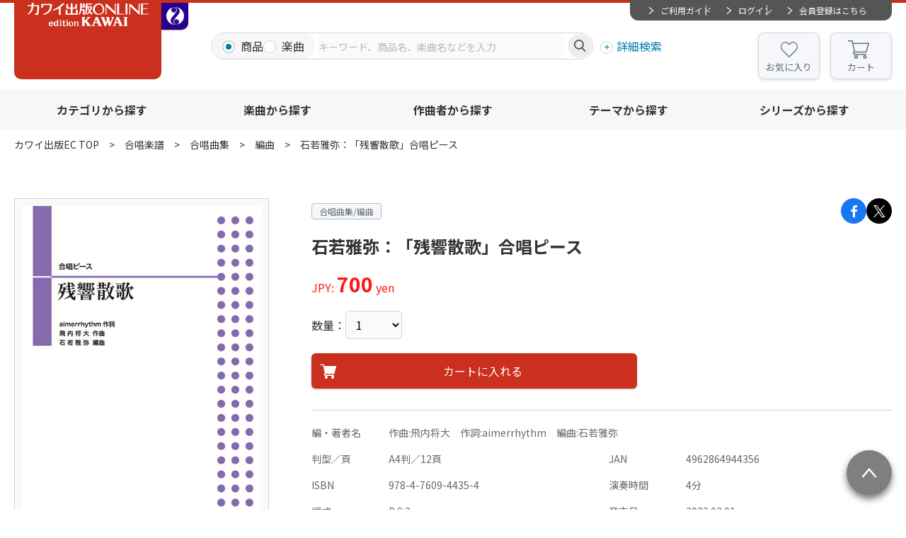

--- FILE ---
content_type: text/html; charset=UTF-8
request_url: https://www.editionkawai.jp/item/detail/94435/
body_size: 10156
content:

	
<!doctype html>
<html lang="ja">

<head>

					<!-- Google Tag Manager -->
		
		<script>(function(w,d,s,l,i){w[l]=w[l]||[];w[l].push({'gtm.start':
		new Date().getTime(),event:'gtm.js'});var f=d.getElementsByTagName(s)[0],
		j=d.createElement(s),dl=l!='dataLayer'?'&l='+l:'';j.async=true;j.src=
		'https://www.googletagmanager.com/gtm.js?id='+i+dl;f.parentNode.insertBefore(j,f);
		})(window,document,'script','dataLayer','GTM-WT5FW6PC');</script>
		<!-- End Google Tag Manager -->
		
				
		<!-- Google tag (gtag.js) -->
		<script async src="https://www.googletagmanager.com/gtag/js?id=G-FSLRCRZJMX"></script>
		<script>
		  window.dataLayer = window.dataLayer || [];
		  function gtag(){dataLayer.push(arguments);}
		  gtag('js', new Date());
		  gtag('config', 'G-FSLRCRZJMX');
		</script>
		
			

	<meta charset="utf-8">
	<meta http-equiv="X-UA-Compatible" content="IE=edge">
	<title>石若雅弥：「残響散歌」合唱ピース｜カワイ出版オンライン｜ピアノ 合唱 楽譜の通販と楽譜自費出版</title>
	<meta name="keywords" content="">
	<meta name="description" content="">

    <meta property="og:title" content="石若雅弥：「残響散歌」合唱ピース｜カワイ出版オンライン｜ピアノ 合唱 楽譜の通販と楽譜自費出版">
	<meta property="og:site_name" content="カワイ出版オンライン｜ピアノ 合唱 楽譜の通販と楽譜自費出版">
			<meta property="og:type" content="article">
		<meta property="og:description" content="">
	<meta property="og:url" content="https://www.editionkawai.jp/item/detail/94435/">
	<meta property="og:image" content="https://www.editionkawai.jp/files/co/item/94435-01.jpg">
	<meta property="twitter:card" content="summary">
			<meta property="twitter:site" content="@editionkawai">
		<meta property="twitter:creator" content="@editionkawai">
		<meta property="twitter:title" content="石若雅弥：「残響散歌」合唱ピース｜カワイ出版オンライン｜ピアノ 合唱 楽譜の通販と楽譜自費出版">
	<meta property="twitter:description" content="">
	<meta property="twitter:url" content="https://www.editionkawai.jp/item/detail/94435/">
	<meta property="twitter:image" content="https://www.editionkawai.jp/files/co/item/94435-01.jpg">

	
	
			<link rel="apple-touch-icon" sizes="180x180" href="/files/pv/1/favicon%20%28kawai%29.ico">
		<link rel="icon" type="image/png" sizes="32x32" href="/files/pv/1/favicon%20%28kawai%29.ico">
		<link rel="icon" type="image/png" sizes="16x16" href="/files/pv/1/favicon%20%28kawai%29.ico">
		<link rel="shortcut icon" href="/files/pv/1/favicon%20%28kawai%29.ico">
	

	<meta name="viewport" content="width=device-width, initial-scale=1.0, minimum-scale=1.0">
	<meta name="format-detection" content="telephone=no">
			<link rel="canonical" href="https://www.editionkawai.jp/item/detail/94435/">
	
	<link rel="preconnect" href="https://fonts.googleapis.com">
	<link rel="preconnect" href="https://fonts.gstatic.com" crossorigin>
	<link href="https://fonts.googleapis.com/css2?family=Lato:wght@400;700&family=Noto+Sans+JP:wght@400;700&display=swap" rel="stylesheet">
	<link rel="stylesheet" href="/assets/styles/styles.css">

			<link rel="stylesheet" href="/assets/styles/kawai/styles.css">
	
	<script src="https://ajax.googleapis.com/ajax/libs/jquery/3.5.1/jquery.min.js" defer></script>
	<script type="module" src="/assets/js/common.js"></script>

	<script type="module">
		$(document)
			.on('click', '.gMemberMenu_item-logout > button, .gNav_memberLink-logout > button', async (event) => {
				event.preventDefault();
				const {
					Dialog
				} = await import('/assets/js/modules/dialog.js');
				new Dialog(event.currentTarget, {
					txt: '<p class="tCenter">ログアウトしますか？</p>',
					btns: [{
						name: 'はい',
						class: 'btn btn-s btn-blue',
						autoClose: false,
						beforeClose() {
							location.href = "/logout/";
						}
					}, {
						name: 'いいえ',
						class: 'btn btn-s btn-grayBorder',
					}]
				})
			});

	</script>

	<script type="module">
$(function(){
	//グローバルヘッダの検索窓
	// $(document).on("click", ".gSearch [name=searchTo]", function(){
	// 	$(".gSearch").attr("action", "/"+$(this).val());
	// })

/*
	//詳細検索内　商品カテゴリの絞り込み実行
	$(document).on("change",".gDetailSearch [name=category2], .gDetailSearch [name=category3]",function(){
		var $con = $(this).closest(".gDetailSearch_tabContent");
		var tab = $con.data("tab-content");
		var val = $(this).val();
		var instance = $(this).closest('.detailSearch').data('detailSearchContentsInstance');

		if(!val){
			if($(this).attr("name") == "category2"){
				$("[data-g-filter-category3]", $con).hide();
				$("[data-g-filter-category4]", $con).html('').hide();
			}
			else {
				$("[data-g-filter-category4]", $con).html('').hide();
			}
			instance.collectChecks()
			instance.updateCheck()
		}
		else {
			$.ajax({
				url: '/ajax/get_item_category',
				dataType: 'json',
				type:'get',
				data: {
					'path':val,
					'g':tab,
				},
				success: function(data) {
					if(!data.success){
						alert("不正なリクエストです");
					}
					else {
						$(data.next_parent, $con).show();
						$(data.next, $con).html(data.html).change();
						instance.collectChecks()
						instance.updateCheck()
					}
				}
			});
		}
	})
*/

});
</script>
	

	<link rel="stylesheet" href="/assets/styles/pages/products.css">

	
	<script type="module">
		import '/assets/js/plugins/slick.js'
		import Swiper, {
			Navigation
		} from '/assets/js/plugins/swiper.js'
		import {
			ClassBase
		} from '/assets/js/modules/class_base.js'
		import {
			Fav
		} from '/assets/js/modules/fav.js'
		import {
			AddCart
		} from '/assets/js/modules/add_cart.js'
		import {
			twitter,
			facebook
		} from '/assets/js/modules/share.js'
		import {
			disabledToggle
		} from '/assets/js/modules/toggle_check.js'
		import {
			ProductSongs
		} from '/assets/js/modules/product_songs.js'
		import {
			ProductPanels
		} from '/assets/js/modules/product_panels.js'
		import {
			Movies
		} from '/assets/js/modules/movies.js'
		//画像スライダーエリア
		class ProductImgs extends ClassBase {
			constructor() {
				super($('.productImgs')[0]);
				this.$favBtn = this.$el.find('[data-fav]')
				this.$mainImgs = this.$el.find('.productImgs_viewList')
				this.$mainItems = this.$el.find('.productImgs_view > button')
				this.imgList = this.$mainItems
					.map((i, el) => $(el)
						.data('src'))
					.get()
				this.$thumbs = this.$el.find('.productImgs_thumbList')
				//お気に入りボタン
				this.fav = new Fav(this.$favBtn);
				this.slider();
				this.$mainItems.on('click', (event) => {
					event.preventDefault();
					const index = this.$mainItems.index(event.currentTarget)
					this.modal(index)
				});
			}
			slider() {
				//画像スライダー
				this.$mainImgs.slick({
					arrows: false,
					swipeToSlide: true,
					fade: true,
					asNavFor: this.$thumbs
				})
				//画像スライダーサムネイル
				this.$thumbs.slick({
					slidesToShow: 4,
					focusOnSelect: true,
					swipeToSlide: true,
					prevArrow: '<button type="button" class="productImgs_arrow productImgs_arrow-prev"></button>',
					nextArrow: '<button type="button" class="productImgs_arrow productImgs_arrow-next"></button>',
					asNavFor: $('.productImgs_viewList')
				})
			}
			async modal(index) {
				const _this = this;
				const {
					Modal
				} = await import('/assets/js/modules/modal.js');
				new Modal(null, {
					mode: 'dynamic',
					class: 'contentsModal_item-slider',
					mkContents: () => _this.#mkModalContents(),
					contentsReady({
						$modal
					}) {
						new Swiper($modal.find('.modalImgSlider')[0], {
							modules: [Navigation],
							initialSlide: index || 0,
							navigation: {
								prevEl: $modal.find('.modalImgSlider_arrow-prev')[0],
								nextEl: $modal.find('.modalImgSlider_arrow-next')[0],
							}
						})
					}
				})
			}
			#mkModalContents() {
				const list = this.imgList.map(v => `<figure class="modalImgSlider_item swiper-slide"><img src="${v}"></figure>`)
				return `<div class="modalImgSlider swiper"><div class="modalImgSlider_list swiper-wrapper">${list.join('')}</div><button type="button" class="modalImgSlider_arrow modalImgSlider_arrow-prev"></button><button type="button" class="modalImgSlider_arrow modalImgSlider_arrow-next"></button></div>`
			}
		}
		new ProductImgs();
		//動画視聴
		$('[data-movie-btn]')
			.on('click', async (event) => {
				event.preventDefault();
				Promise.all([
						import('/assets/js/modules/modal.js'),
						import('/assets/js/modules/movie.js'),
					])
					.then(res => {
						console.log(res)
						const {
							Modal
						} = res[0];
						const {
							Movie
						} = res[1];
						new Modal(event.currentTarget, {
							contentsReady({
								$modal
							}) {
								new Movie($modal)
							}
						})
					})
			});
		twitter();
		facebook();

	
		///商品概要エリア
		class ProductSummary extends ClassBase {
			constructor() {
				super($('.productSummary'));
				this.$cartBtn = this.$el.find('.productSummary_addCart > button')
				this.addCart = new AddCart(this.$cartBtn);
				this.$qtySelect = this.$el.find('[data-cart-qty]')
				this.$cartBtn.on('click', (event) => {
					event.preventDefault();
					this.addCart.add({
						id: 28929,
						qty: this.$qtySelect.val(),
					})
				});
			}
		}
		new ProductSummary();
		disabledToggle();
		//収載曲
		new ProductSongs('.productSongs')
		//下の方にあるカートエリア
		class CartArea extends ClassBase {
			#isBto
			constructor() {
				super($('.cartArea'));
				this.$cartBtn = this.$el.find('[data-add-cart]')
				this.addCart = new AddCart(this.$cartBtn);
				this.$qtySelect = this.$el.find('[data-cart-qty]')
				this.#isBto = this.$cartBtn.data('bto')
				this.$cartBtn.on('click', (event) => {
					event.preventDefault();
					this.addCart.add({
						id: 28929,
						qty: this.$qtySelect.val(),
						bto: this.#isBto
					})
				});
			}
		}
	
		new CartArea();
		//この楽譜の演奏動画を見る
		new Movies($('.movies')[0], {
			slider: true,
		})
		//おすすめの商品
		new ProductPanels($('.productPanels')[0], {
			slider: true,
		});
	</script>
	



	
				<script type="application/ld+json">
	{
		"@context" : "http://schema.org",
		"@type": "BreadcrumbList",
		"itemListElement":
		[
							{
					"@type": "ListItem",
					"position": 1,
					"item": {
						"@id": "https://www.editionkawai.jp/",
						"name": "カワイ出版EC TOP"
					}
				}					]
	}
	</script>
	
</head>

<body  class="pageID-productsDetail">
	
								<!-- Google Tag Manager (noscript) -->
			<noscript><iframe src="https://www.googletagmanager.com/ns.html?id=GTM-WT5FW6PC"
			height="0" width="0" style="display:none;visibility:hidden"></iframe></noscript>
			<!-- End Google Tag Manager (noscript) -->
			

	<div class="wrapper">

		<div class="gHeaderArea">
			<header class="gHeader">
				<div class="gHeader_inner">
					<div class="gHeader_logoArea">

																						
											<figure class="gHeader_logo"><a href="/"><img src="/assets/images/kawai/global/logo.svg" alt="全音オンラインショップ"></a></figure>
																						<figure class="gHeader_subLogo"><a href="https://shop.zen-on.co.jp"><span>全音オンラインショップ</span></a></figure>
					
					</div><!-- /.gHeader_logoArea -->

					<div class="gHeader_body">
						<div class="gHeader_member">
							<div class="gMemberMenu">
								<ul class="gMemberMenu_list">
									<li class="gMemberMenu_item gMemberMenu_item-guide"><a href="/guide">ご利用ガイド</a></li>
																			<li class="gMemberMenu_item gMemberMenu_item-login"><a href="/login">ログイン</a></li>
										<li class="gMemberMenu_item gMemberMenu_item-regist"><a href="/regist">会員登録はこちら</a></li>
																	</ul><!-- /.gMemberMenu_list -->
							</div><!-- /.gMemberMenu -->
						</div><!-- /.gHeader_member -->

						<div class="gHeader_search">
							<form action="/search_item/" novalidate="" class="gSearch">
								<div class="gSearch_box">
									<ul class="gSearch_targets">
										<li class="gSearch_target">
											<label class="customInput">
												<input
													type="radio"
													name="searchTo"
													value="search_item"
													checked													id=""
													data-type="product"
													data-search-type-trigger="item"
												>
												<span class="customInput_inner">商品</span>
											</label>
										</li>
										<li class="gSearch_target">
											<label class="customInput">
												<input
													type="radio"
													name="searchTo"
													value="search_music"
																										id=""
													data-type="song"
													data-search-type-trigger="music"
												>
												<span class="customInput_inner">楽曲</span>
											</label>
										</li>
									</ul>
									<div class="gSearch_input">
										<input
											type="search"
											name="fw"
											id=""
											data-suggest-path="/ajax/get_suggest/"
											data-suggest-type="GET"
											placeholder="キーワード、商品名、楽曲名などを入力"
											autocomplete="off"
										>
									</div>
									<div class="gSearch_submit"><button type="submit"></button></div>
								</div><!-- /.gSearch_box -->
								<p class="gSearch_detailSearch"><button type="button" data-modal-path="/modal/detail_search/">詳細検索</button></p>
								<div class="hidden" data-search-type="item"></div>
								<div class="hidden" data-search-type="music"></div>
							</form><!-- /.gSearch -->
						</div><!-- /.gHeader_search -->

						<ul class="gHeader_btns">
							<li class="gHeader_btn gHeader_btn-fav"><a href="/mypage/#favorite">お気に入り</a></li>
							<li class="gHeader_btn gHeader_btn-cart"><a href="/cart/">カート<span data-cart-count></span></a></li>
						</ul><!-- /.gHeader_btns -->

						<button type="button" class="gHeader_searchBtn"></button>
						<button type="button" class="gHeader_navBtn"><span></span></button>
					</div><!-- /.gHeader_body -->
				</div><!-- /.gHeader_inner -->
			</header><!-- /.gHeader -->

			<nav class="gNav">
				<div class="gNav_inner">
									<ul class="gNav_memberLinks">
						<li class="gNav_memberLink gNav_memberLink-guide"><a href="/guide">ご利用ガイド</a></li>
						<li class="gNav_memberLink gNav_memberLink-login"><a href="/login">ログイン</a></li>
						<li class="gNav_memberLink gNav_memberLink-regist"><a href="/regist">会員登録はこちら</a></li>
					</ul><!-- /.gNav_list -->
				
					<ul class="gNav_btns">
						<li class="gNav_btn gNav_btn-fav"><a href="/mypage/#favorite">お気に入り</a></li>
						<li class="gNav_btn gNav_btn-cart"><a href="/cart/">カート<span data-cart-count></span></a></li>
					</ul><!-- /.gNav_btns -->

					<ul class="gNav_list">
						<li class="gNav_item"><a href="/category">カテゴリから探す</a></li>
						<li class="gNav_item"><a href="/music">楽曲から探す</a></li>
						<li class="gNav_item"><a href="/composer">作曲者から探す</a></li>
						<li class="gNav_item"><a href="/theme">テーマから探す</a></li>
						<li class="gNav_item"><a href="/series">シリーズから探す</a></li>
					</ul><!-- /.gNav_list -->

																	<figure class="gNav_subLink"><a href="https://shop.zen-on.co.jp"><span>全音オンラインショップ</span></a></figure>
									</div><!-- /.gNav_inner -->
			</nav><!-- /.gNav -->
		</div><!-- /.gHeaderArea -->

		
									<nav class="pankuzu">
					<div class="pankuzu_inner">
						<ul class="pankuzu_list">
							<li class="pankuzu_item"><a href="/">カワイ出版EC TOP</a></li>
															<li class="pankuzu_item"><a href="/category/chorus">合唱楽譜</a></li>
															<li class="pankuzu_item"><a href="/category/chorus/2247-u">合唱曲集</a></li>
															<li class="pankuzu_item"><a href="/category/chorus/2247-u/1145-j">編曲</a></li>
														<li class="pankuzu_item">石若雅弥：「残響散歌」合唱ピース</li>
						</ul>
					</div>
				</nav><!-- /.pankuzu -->
					
		<div class="contents contents-noSide">
			<article class="contents_main">
				<section class="section">
					<div class="section_inner">
						<div class="productSummaryLayout">
							<div class="productSummaryLayout_side">
															<div class="productImgs">
									<div class="productImgs_views">
										<div class="productImgs_viewList">
																					<figure class="productImgs_view"><button type="button" data-src="/files/co/item/94435-01.jpg"><img src="/files_thumbnail/co/item/94435-01.jpg/500.jpg" alt=""></button></figure>
																				</div><!-- /.productImgs_viewList -->
										<div class="productImgs_fav"><button type="button" data-fav="nologin" data-fav-id="28929"></button></div>
									</div><!-- /.productImgs_views -->
																	</div><!-- /.productImgs -->
																																																	<div class="productsBtns">
									<div class="productsBtns_list">
																					<div class="productsBtns_item"><a href="https://www.blog.editionkawai.jp/blog/sample/Sample_S_4435/HTML5/sd.html" class="btn btn-s btn-blueBorder btn-beforeBook" target="_blank">立ち読み</a></div>
																																																	</div><!-- /.productsBtns_list -->
								</div><!-- /.productsBtns -->
							</div><!-- /.productSummaryLayout_side -->

							<div class="productSummaryLayout_body">
								<div class="productSummary">
									<div class="productSummary_header">
										<ul class="productSummary_shares">
											<li class="productSummary_share productSummary_share-fb">
												<button type="button" data-share-facebook='{
													"url": "https://www.editionkawai.jp/item/detail/94435/"
												}'></button>
											</li>
											<li class="productSummary_share productSummary_share-tw">
												<button type="button" data-share-twitter='{
													"url": "https://www.editionkawai.jp/item/detail/94435/"
												}'></button>
											</li>
										</ul><!-- /.productSummary_shares -->
										<ul class="productSummary_cates">
																																				<li class="productSummary_cate">合唱曲集/編曲</li>
																																																																													</ul><!-- /.productSummary_cates -->
									</div><!-- /.productSummary_header -->
																		<h1 class="productSummary_title">石若雅弥：「残響散歌」合唱ピース</h1>
																												<p class="productSummary_price">
											JPY: <b>700</b> yen
										</p>
																												<dl class="productSummary_qty">
											<dt>数量：</dt>
											<dd>
																									<select name="" id="" data-cart-qty>
																											<option value="1">1</option>
																											<option value="2">2</option>
																											<option value="3">3</option>
																											<option value="4">4</option>
																											<option value="5">5</option>
																											<option value="6">6</option>
																											<option value="7">7</option>
																											<option value="8">8</option>
																											<option value="9">9</option>
																											<option value="10">10</option>
																											<option value="11">11</option>
																											<option value="12">12</option>
																											<option value="13">13</option>
																											<option value="14">14</option>
																											<option value="15">15</option>
																											<option value="16">16</option>
																											<option value="17">17</option>
																											<option value="18">18</option>
																											<option value="19">19</option>
																											<option value="20">20</option>
																											<option value="21">21</option>
																											<option value="22">22</option>
																											<option value="23">23</option>
																											<option value="24">24</option>
																											<option value="25">25</option>
																											<option value="26">26</option>
																											<option value="27">27</option>
																											<option value="28">28</option>
																											<option value="29">29</option>
																											<option value="30">30</option>
																											<option value="31">31</option>
																											<option value="32">32</option>
																											<option value="33">33</option>
																											<option value="34">34</option>
																											<option value="35">35</option>
																											<option value="36">36</option>
																											<option value="37">37</option>
																											<option value="38">38</option>
																											<option value="39">39</option>
																											<option value="40">40</option>
																											<option value="41">41</option>
																											<option value="42">42</option>
																											<option value="43">43</option>
																											<option value="44">44</option>
																											<option value="45">45</option>
																											<option value="46">46</option>
																											<option value="47">47</option>
																											<option value="48">48</option>
																											<option value="49">49</option>
																											<option value="50">50</option>
																											<option value="51">51</option>
																											<option value="52">52</option>
																											<option value="53">53</option>
																											<option value="54">54</option>
																											<option value="55">55</option>
																											<option value="56">56</option>
																											<option value="57">57</option>
																											<option value="58">58</option>
																											<option value="59">59</option>
																											<option value="60">60</option>
																											<option value="61">61</option>
																											<option value="62">62</option>
																											<option value="63">63</option>
																											<option value="64">64</option>
																											<option value="65">65</option>
																											<option value="66">66</option>
																											<option value="67">67</option>
																											<option value="68">68</option>
																											<option value="69">69</option>
																											<option value="70">70</option>
																											<option value="71">71</option>
																											<option value="72">72</option>
																											<option value="73">73</option>
																											<option value="74">74</option>
																											<option value="75">75</option>
																											<option value="76">76</option>
																											<option value="77">77</option>
																											<option value="78">78</option>
																											<option value="79">79</option>
																											<option value="80">80</option>
																											<option value="81">81</option>
																											<option value="82">82</option>
																											<option value="83">83</option>
																											<option value="84">84</option>
																											<option value="85">85</option>
																											<option value="86">86</option>
																											<option value="87">87</option>
																											<option value="88">88</option>
																											<option value="89">89</option>
																											<option value="90">90</option>
																											<option value="91">91</option>
																											<option value="92">92</option>
																											<option value="93">93</option>
																											<option value="94">94</option>
																											<option value="95">95</option>
																											<option value="96">96</option>
																											<option value="97">97</option>
																											<option value="98">98</option>
																											<option value="99">99</option>
																											<option value="100">100</option>
																										</select>
																							</dd>
																					</dl>
																		<div class="productSummary_cart">
																				<div class="productSummary_addCart">
																							<button type="button" class="btn btn-orange btn-beforeCart" >カートに入れる</button>
																					</div>
									</div><!-- /.productSummary_cart -->

									<div class="productSummary_infos">
																																								<dl class="productSummary_info productSummary_info-full">
												<dt>編・著者名</dt>
												<dd>作曲:飛内将大　作詞:aimerrhythm　編曲:石若雅弥</dd>
											</dl>
																															<dl class="productSummary_info">
												<dt>判型／頁</dt>
												<dd>A4判／12頁</dd>
											</dl>
																																									<dl class="productSummary_info">
												<dt>JAN</dt>
												<dd>4962864944356</dd>
											</dl>
																															<dl class="productSummary_info">
												<dt>ISBN</dt>
												<dd>978-4-7609-4435-4</dd>
											</dl>
																															<dl class="productSummary_info">
												<dt>演奏時間</dt>
												<dd>4分</dd>
											</dl>
																																									<dl class="productSummary_info">
												<dt>編成</dt>
												<dd>P合2</dd>
											</dl>
																															<dl class="productSummary_info">
												<dt>発売日</dt>
												<dd>2022.02.01</dd>
											</dl>
																												</div><!-- /.productSummary_infos -->
								</div><!-- /.productSummary -->
							</div><!-- /.productSummaryLayout_body -->
						</div><!-- /.productSummaryLayout -->
					</div><!-- /.section_inner -->
				</section><!-- /.section -->

				<section class="section">
					<div class="section_inner">
					
											<p>Aimer（エメ）の通算20枚目のシングルで、テレビアニメ「鬼滅の刃　遊郭編」の主題歌。夜の街「遊郭」という妖しくも華やかな舞台にふさわしいテーマ曲。スリリングで実にカッコ良い楽曲。誰もがすぐ歌えるよう易しめの合唱で歌い上げる混声・女声・男声・同声合唱のどの編成（声）でも演奏可能。ピアノ伴奏付き。</p>
										</div><!-- /.section_inner -->
				</section><!-- /.section -->

							<section class="section">
					<div class="section_inner">
						<h2 class="headLine2">収載曲</h2>
						<div class="productSongs">
							<div class="productSongs_inner">
								<div class="productSongs_list">
																	<div class="productSongs_item">
										<div class="productSongs_itemInner" data-acc-content>
											<div class="productSongs_nameArea">
												<p class="productSongs_nameJa"><a href="/music/170650077601/">残響散歌</a></p>
												<p class="productSongs_nameEn"></p>
											</div><!-- /.productSongs_nameArea -->
											<div class="productSongs_infoArea">
																							<dl class="productSongs_info">
													<dt class="productSongs_infoCate">作曲者：</dt>
													<dd class="productSongs_ingoJa"><a href="/composer/17065/">飛内将大</a></dd>
													<dd class="productSongs_infoEn">-</dd>
												</dl><!-- /.productSongs_info -->
																																		<dl class="productSongs_info">
													<dt class="productSongs_infoCate">アーティスト：</dt>
													<dd class="productSongs_ingoJa"><a href="/search_music/?artist=Aimer">Aimer</a></dd>
													<dd class="productSongs_infoEn">Aimer</dd>
												</dl><!-- /.productSongs_info -->
																																		<dl class="productSongs_info">
													<dt class="productSongs_infoCate">作詞者：</dt>
													<dd class="productSongs_ingoJa"><a href="/search_music/?lyricist=aimerrhythm">aimerrhythm</a></dd>
													<dd class="productSongs_infoEn"></dd>
												</dl><!-- /.productSongs_info -->
																																		<dl class="productSongs_info">
													<dt class="productSongs_infoCate">編曲者：</dt>
													<dd class="productSongs_ingoJa">石若雅弥</dd>
													<dd class="productSongs_infoEn"></dd>
												</dl><!-- /.productSongs_info -->
																																	</div><!-- /.productSongs_infoArea -->
										</div><!-- /.productSongs_itemInner -->
										<button type="button" class="productSongs_toggle" data-acc-btn></button>
									</div><!-- /.productSongs_item -->
																</div><!-- /.productSongs_list -->
							</div><!-- /.productSongs_inner -->
						</div><!-- /.productSongs -->
					</div><!-- /.section_inner -->
				</section><!-- /.section -->
			
				<section class="section">
					<div class="section_inner">
											<div style="display:block;height:30px;"></div><table style="calc(width:100% -30px) ;text-align: justify;padding:15px;"><tbody><tr><td><div style="text-align: left;">＜まえがき＞<br><br>　2021年10月から放送のテレビアニメ『鬼滅の刃　遊郭編』のオープニングテーマ曲で、歌手はAimer（エメ）。この曲を2部合唱に編曲しました。細かい音符が多く早口言葉のような歌詞が続きますので、ゆっくり丁寧に譜読みをしましょう。また、楽譜上に表記されたひらがな歌詞では意味がわかりにくい難しい単語が多く見られます。歌詞のページを参照して漢字をイメージして歌ってください。完成すれば疾走感のあるかっこいい仕上がりになります。ぜひ「派手に」演奏してください。<br>&nbsp;</div><div align="right">石若雅弥</div></td></tr></tbody></table>
										</div><!-- /.section_inner -->
				</section><!-- /.section -->

				<section class="section">
					<div class="section_inner">
						<div class="caution">
<p><span style="color: red; font-weight: 900;">　必ずご確認下さい</span></p>
<div style="border: 1.8px solid red; border-radius: 10px; padding: 15px; width: calc(100% ); font-size: 80%;">○置き配につきまして【eスコアを除く】<br />現在宅配BOXのご指定は可能ですが、置き配のご指定は弊社側からは行えずお客様がウェブから設定頂く必要があります。「クロネコメンバーズ」への登録が必要となりますのでご注意ください。<br />詳細は<a href="https://www.kuronekoyamato.co.jp/ytc/customer/redelivery/members/drop-off/" target="_blank" rel="noopener">こちら</a>をご覧ください。<br />※eスコアの場合商品の発送を致しませんので当ご案内は該当致しません。<br />
<div style="display: block; height: 30px;"></div>
○受注生産品の発送日につきまして<br />カートボタン近くに「こちらの商品は、受注生産品により納期が掛かります。」と表示されている商品は、ご注文を頂いてから製作を開始する受注生産品です。発送予定日につきましてはページ下部のカレンダーをご確認下さい。配送指定日や備考欄にこの日程より前のご希望を入れて頂きましてもご要望にお応えする事は出来ません。ご了承下さい。<br />※受注生産品はお客様のご注文分を都度製作いたしますので、いかなるご事情がありましてもご注文後のキャンセル・発送後の返品を承ることが出来ません。ご注意ください。
<div style="display: block; height: 30px;"></div>
○領収証の発行につきまして　<a href="/guide/receipt/" target="_blank" rel="noopener">こちら</a>をご覧ください
<div style="display: block; height: 30px;"></div>
○100冊を超えるご注文につきまして<br />商品詳細ページの仕様上、選択できる部数は最大100冊までとなっています。<br />しかし、商品をカートに入れて「カートを見る」に進んでいただくと、表示された数量を在庫数の範囲内で変更できます。そのため、在庫がある限り100冊を超えるご注文にも対応可能です。</div>
</div>
					</div><!-- /.section_inner -->
				</section><!-- /.section -->

							<section class="section">
					<div class="section_inner">
						<div class="cartArea">
													<figure class="cartArea_img">
								<img src="/files_thumbnail/co/item/94435-01.jpg/500.jpg" alt="">
							</figure>
													<div class="cartArea_body">
								<p class="cartArea_subTitle"></p>
								<p class="cartArea_title">石若雅弥：「残響散歌」合唱ピース</p>
																	<p class="cartArea_price">
										JPY: <b>700</b> yen
									</p>
															</div><!-- /.cartArea_body -->
							<div class="cartArea_btnArea">
								<dl class="cartArea_qty">
									<dt>数量：</dt>
									<dd>
																					<select name="" id="" data-cart-qty>
																							<option value="1">1</option>
																							<option value="2">2</option>
																							<option value="3">3</option>
																							<option value="4">4</option>
																							<option value="5">5</option>
																							<option value="6">6</option>
																							<option value="7">7</option>
																							<option value="8">8</option>
																							<option value="9">9</option>
																							<option value="10">10</option>
																							<option value="11">11</option>
																							<option value="12">12</option>
																							<option value="13">13</option>
																							<option value="14">14</option>
																							<option value="15">15</option>
																							<option value="16">16</option>
																							<option value="17">17</option>
																							<option value="18">18</option>
																							<option value="19">19</option>
																							<option value="20">20</option>
																							<option value="21">21</option>
																							<option value="22">22</option>
																							<option value="23">23</option>
																							<option value="24">24</option>
																							<option value="25">25</option>
																							<option value="26">26</option>
																							<option value="27">27</option>
																							<option value="28">28</option>
																							<option value="29">29</option>
																							<option value="30">30</option>
																							<option value="31">31</option>
																							<option value="32">32</option>
																							<option value="33">33</option>
																							<option value="34">34</option>
																							<option value="35">35</option>
																							<option value="36">36</option>
																							<option value="37">37</option>
																							<option value="38">38</option>
																							<option value="39">39</option>
																							<option value="40">40</option>
																							<option value="41">41</option>
																							<option value="42">42</option>
																							<option value="43">43</option>
																							<option value="44">44</option>
																							<option value="45">45</option>
																							<option value="46">46</option>
																							<option value="47">47</option>
																							<option value="48">48</option>
																							<option value="49">49</option>
																							<option value="50">50</option>
																							<option value="51">51</option>
																							<option value="52">52</option>
																							<option value="53">53</option>
																							<option value="54">54</option>
																							<option value="55">55</option>
																							<option value="56">56</option>
																							<option value="57">57</option>
																							<option value="58">58</option>
																							<option value="59">59</option>
																							<option value="60">60</option>
																							<option value="61">61</option>
																							<option value="62">62</option>
																							<option value="63">63</option>
																							<option value="64">64</option>
																							<option value="65">65</option>
																							<option value="66">66</option>
																							<option value="67">67</option>
																							<option value="68">68</option>
																							<option value="69">69</option>
																							<option value="70">70</option>
																							<option value="71">71</option>
																							<option value="72">72</option>
																							<option value="73">73</option>
																							<option value="74">74</option>
																							<option value="75">75</option>
																							<option value="76">76</option>
																							<option value="77">77</option>
																							<option value="78">78</option>
																							<option value="79">79</option>
																							<option value="80">80</option>
																							<option value="81">81</option>
																							<option value="82">82</option>
																							<option value="83">83</option>
																							<option value="84">84</option>
																							<option value="85">85</option>
																							<option value="86">86</option>
																							<option value="87">87</option>
																							<option value="88">88</option>
																							<option value="89">89</option>
																							<option value="90">90</option>
																							<option value="91">91</option>
																							<option value="92">92</option>
																							<option value="93">93</option>
																							<option value="94">94</option>
																							<option value="95">95</option>
																							<option value="96">96</option>
																							<option value="97">97</option>
																							<option value="98">98</option>
																							<option value="99">99</option>
																							<option value="100">100</option>
																						</select>
																			</dd>
																	</dl><!-- /.cartArea_qty -->
								<div class="cartArea_addCart"><button type="button" class="btn btn-orange btn-beforeCart" data-add-cart >カートに入れる</button></div><!-- /.cartArea_addCart -->
							</div><!-- /.cartArea_btnArea -->
						</div><!-- /.cartArea -->
					</div><!-- /.section_inner -->
				</section><!-- /.section -->
			
			
			
						</article><!-- /.contents_main -->
		</div><!-- /.contents -->



		<nav class="bottonNav">
			<div class="bottonNav_inner">

				<style>
.foot a {
text-decoration: none;}
.foot a:link, .foot a:visited, .foot a:hover, .foot a:active {
  color: black;

}
</style>
<ul class="foot" style="display: flex; flex-wrap: wrap; justify-content: flex-around; margin-bottom: 10px;">
<li style="width: 200px; list-style-type: none; line-height: 2;"><a href="/company/">会社概要</a></li>
<li style="width: 200px; list-style-type: none; line-height: 2;"><a href="/guide/">ご利用ガイド</a></li>
<li style="width: 200px; list-style-type: none; line-height: 2;"><a href="/tokusho/">特定証取引法に基づく表示</a></li>
<li style="width: 200px; list-style-type: none; line-height: 2;"><a href="/kiyaku/">利用規約</a></li>
<li style="width: 200px; list-style-type: none; line-height: 2;"><a href="/faq/">FAQ</a></li>
<li style="width: 200px; list-style-type: none; line-height: 2;"><a href="/security/">セキュリティについて</a></li>
<li style="width: 200px; list-style-type: none; line-height: 2;"><a href="/privacy_policy/">プライバシーポリシー</a></li>
<li style="width: 200px; list-style-type: none; line-height: 2;"><a href="/enquete/contacts/">お問い合わせ</a></li>
<li style="width: 200px; list-style-type: none; line-height: 2;"><a href="/guide/rental/">レンタル楽譜</a></li>
</ul>
<div style="width: 200px;"></div>
<div style="display: flex;">
<div style="display: inline-block; margin-right: 10px;"><img src="/files/co/kw/jasrac.JPG" width="40" height="40" alt="" /></div>
<div style="display: inline-block; font-size: 70%;">JASRAC許諾番号:<br />9018423001Y37019・9018423002Y30005・9018423006Y37021</div>
</div>

				<div class="bottonNav_side">
					<div class="bottomCalendar">
						<div class="bottomCalendar_body">
							<div class="bottomCalendar_block">
								<p class="bottomCalendar_month">11月</p>
								<table class="bottomCalendar_table">
									<colgroup>
										<col style="width: calc(100%/7);">
										<col style="width: calc(100%/7);">
										<col style="width: calc(100%/7);">
										<col style="width: calc(100%/7);">
										<col style="width: calc(100%/7);">
										<col style="width: calc(100%/7);">
										<col style="width: calc(100%/7);">
									</colgroup>
									<thead>
										<tr>
											<th class="bottomCalendar_sun">日</th>
											<th>月</th>
											<th>火</th>
											<th>水</th>
											<th>木</th>
											<th>金</th>
											<th class="bottomCalendar_sat">土</th>
										</tr>
									</thead>
									<tbody>
																			<tr>
																					<td class=" "></td>
																					<td class=" "></td>
																					<td class=" "></td>
																					<td class=" "></td>
																					<td class=" "></td>
																					<td class=" "></td>
																					<td class="bottomCalendar_sat bottomCalendar_close">1</td>
																				</tr>
																			<tr>
																					<td class="bottomCalendar_sun bottomCalendar_close">2</td>
																					<td class=" bottomCalendar_close">3</td>
																					<td class=" ">4</td>
																					<td class=" ">5</td>
																					<td class=" ">6</td>
																					<td class=" ">7</td>
																					<td class="bottomCalendar_sat bottomCalendar_close">8</td>
																				</tr>
																			<tr>
																					<td class="bottomCalendar_sun bottomCalendar_close">9</td>
																					<td class=" ">10</td>
																					<td class=" ">11</td>
																					<td class=" ">12</td>
																					<td class=" ">13</td>
																					<td class=" bottomCalendar_shipping">14</td>
																					<td class="bottomCalendar_sat bottomCalendar_close">15</td>
																				</tr>
																			<tr>
																					<td class="bottomCalendar_sun bottomCalendar_close">16</td>
																					<td class=" ">17</td>
																					<td class=" ">18</td>
																					<td class=" ">19</td>
																					<td class=" ">20</td>
																					<td class=" ">21</td>
																					<td class="bottomCalendar_sat bottomCalendar_close">22</td>
																				</tr>
																			<tr>
																					<td class="bottomCalendar_sun bottomCalendar_close">23</td>
																					<td class=" bottomCalendar_close">24</td>
																					<td class=" ">25</td>
																					<td class=" ">26</td>
																					<td class=" ">27</td>
																					<td class=" ">28</td>
																					<td class="bottomCalendar_sat bottomCalendar_close">29</td>
																				</tr>
																			<tr>
																					<td class="bottomCalendar_sun bottomCalendar_close">30</td>
																					<td class=" "></td>
																					<td class=" "></td>
																					<td class=" "></td>
																					<td class=" "></td>
																					<td class=" "></td>
																					<td class=" "></td>
																				</tr>
																		</tbody>
								</table>
							</div><!-- /.bottomCalendar_block -->
							<div class="bottomCalendar_block">
								<p class="bottomCalendar_month">12月</p>
								<table class="bottomCalendar_table">
									<colgroup>
										<col style="width: calc(100%/7);">
										<col style="width: calc(100%/7);">
										<col style="width: calc(100%/7);">
										<col style="width: calc(100%/7);">
										<col style="width: calc(100%/7);">
										<col style="width: calc(100%/7);">
										<col style="width: calc(100%/7);">
									</colgroup>
									<thead>
										<tr>
											<th class="bottomCalendar_sun">日</th>
											<th>月</th>
											<th>火</th>
											<th>水</th>
											<th>木</th>
											<th>金</th>
											<th class="bottomCalendar_sat">土</th>
										</tr>
									</thead>
									<tbody>
																			<tr>
																					<td class=" "></td>
																					<td class=" ">1</td>
																					<td class=" ">2</td>
																					<td class=" ">3</td>
																					<td class=" ">4</td>
																					<td class=" ">5</td>
																					<td class="bottomCalendar_sat bottomCalendar_close">6</td>
																				</tr>
																			<tr>
																					<td class="bottomCalendar_sun bottomCalendar_close">7</td>
																					<td class=" ">8</td>
																					<td class=" ">9</td>
																					<td class=" ">10</td>
																					<td class=" ">11</td>
																					<td class=" ">12</td>
																					<td class="bottomCalendar_sat bottomCalendar_close">13</td>
																				</tr>
																			<tr>
																					<td class="bottomCalendar_sun bottomCalendar_close">14</td>
																					<td class=" ">15</td>
																					<td class=" ">16</td>
																					<td class=" ">17</td>
																					<td class=" ">18</td>
																					<td class=" ">19</td>
																					<td class="bottomCalendar_sat bottomCalendar_close">20</td>
																				</tr>
																			<tr>
																					<td class="bottomCalendar_sun bottomCalendar_close">21</td>
																					<td class=" ">22</td>
																					<td class=" ">23</td>
																					<td class=" ">24</td>
																					<td class=" ">25</td>
																					<td class=" ">26</td>
																					<td class="bottomCalendar_sat bottomCalendar_close">27</td>
																				</tr>
																			<tr>
																					<td class="bottomCalendar_sun bottomCalendar_close">28</td>
																					<td class=" bottomCalendar_close">29</td>
																					<td class=" bottomCalendar_close">30</td>
																					<td class=" bottomCalendar_close">31</td>
																					<td class=" "></td>
																					<td class=" "></td>
																					<td class=" "></td>
																				</tr>
																		</tbody>
								</table>
							</div><!-- /.bottomCalendar_block -->
						</div><!-- /.bottomCalendar_body -->
						<div class="bottomCalendar_footer">
							<p class="bottomCalendar_note bottomCalendar_note-close">休業日</p>
							<p class="bottomCalendar_note bottomCalendar_note-event">イベント</p>
							<p class="bottomCalendar_note bottomCalendar_note-shipping">受注生産発送予定日</p>						</div><!-- /.bottomCalendar_footer -->
					</div><!-- /.bottomCalendar -->
				</div><!-- /.bottonNav_side -->

			</div><!-- /.bottonNav_inner -->
		</nav><!-- /.bottonNav -->

		<div style="text-align: right; margin-right: 17%; font-size: 80%;">(c)edition KAWAI, a division of Zen-On Music Co., Ltd.</div>

		<div class="toTop"><a href="#"></a></div>
	</div><!-- /.wrapper -->
	<button type="button" class="overlay"></button>
	

</body>

</html>

--- FILE ---
content_type: text/css
request_url: https://www.editionkawai.jp/assets/styles/styles.css
body_size: 73672
content:
/*!
 * ！注意！注意！注意！注意！注意！注意！注意！注意！注意！注意！注意！注意！注意！注意！注意！注意！注意！
 *
 * このcssは編集しないでください。
 * このcssを編集してもscssをコンパイルした時点で変更は消えます。
 * cssを編集したい場合は別のcssファイル（例：user.cssなど）を新規作成して、クラスごとに上書き、または新規クラスを追加してください。
 *
 * ！注意！注意！注意！注意！注意！注意！注意！注意！注意！注意！注意！注意！注意！注意！注意！注意！注意！
 */
@charset "UTF-8";@font-face{font-family:"icons";src:url(../../assets/fonts/iconfont/icons.eot?v=0e51a28096d804bcd6c7cf07d3d21d99);src:url(../../assets/fonts/iconfont/icons.eot?v=0e51a28096d804bcd6c7cf07d3d21d99#iefix) format("eot"),url(../../assets/fonts/iconfont/icons.woff?v=2b933c5136af9ccc5c6e7665919f7320) format("woff"),url(../../assets/fonts/iconfont/icons.ttf?v=0e3241d3ef76f847cdb5518b82ba5efb) format("truetype"),url(../../assets/fonts/iconfont/icons.svg?v=2e78165d59166768ad57e17037f56d26#icons) format("svg");font-weight:400;font-style:normal;font-display:swap}
/*!
 * Bootstrap Reboot v4.3.1 (https://getbootstrap.com/)
 * Copyright 2011-2019 The Bootstrap Authors
 * Copyright 2011-2019 Twitter, Inc.
 * Licensed under MIT (https://github.com/twbs/bootstrap/blob/master/LICENSE)
 * Forked from Normalize.css, licensed MIT (https://github.com/necolas/normalize.css/blob/master/LICENSE.md)
 */
*,::before,::after{box-sizing:border-box;-webkit-overflow-scrolling:touch;overscroll-behavior:contain}html{font-family:sans-serif;font-size:16px;line-height:1.625;-webkit-text-size-adjust:100%;-webkit-tap-highlight-color:transparent;-moz-osx-font-smoothing:grayscale;-webkit-font-smoothing:antialiased;text-rendering:optimizeLegibility;height:100%}article,aside,figcaption,figure,footer,header,hgroup,main,nav,section{display:block}body{height:100%;margin:0;font-family:"Noto Sans JP","メイリオ",Meiryo,"ヒラギノ角ゴ Pro","Hiragino Kaku Gothic Pro",sans-serif;font-weight:400;line-height:1.625;color:#333;font-size:1rem;overflow-wrap:break-word;text-align:left;background-color:#fff}[tabindex="-1"]:focus{outline:0!important}hr{box-sizing:content-box;height:0;overflow:visible}h1,h2,h3,h4,h5,h6{margin-top:0;margin-bottom:0;font-size:1rem;font-weight:400}p{margin-top:20px;margin-bottom:0}abbr[title],abbr[data-original-title]{text-decoration:underline;-webkit-text-decoration:underline dotted;text-decoration:underline dotted;cursor:help;border-bottom:0;-webkit-text-decoration-skip-ink:none;text-decoration-skip-ink:none}address{margin-bottom:1rem;font-style:normal;line-height:inherit}ol,ul,dl{margin-top:20px;margin-bottom:0}ul{padding:0}ul>li{display:block}ol,ul:not([class]),ul.dotList{padding-left:2rem}ol>li,ul:not([class])>li,ul.dotList>li{display:list-item}ol ol,ol ul:not([class]),ol ul.dotList,ul:not([class]) ol,ul:not([class]) ul:not([class]),ul:not([class]) ul.dotList,ul.dotList ol,ul.dotList ul:not([class]),ul.dotList ul.dotList{margin-top:0}dt{font-weight:400}dd{margin-left:0}blockquote{margin:20px 0 0}b,strong{font-weight:700}small{font-size:.8em}sub,sup{position:relative;font-size:.75em;line-height:0;vertical-align:baseline}sub{bottom:-.25em}sup{top:-.5em}a{background-color:transparent;outline:0}pre,code,kbd,samp{font-family:SFMono-Regular,Menlo,Monaco,Consolas,"Liberation Mono","Courier New",monospace;font-size:1em}pre{margin-top:20px;margin-bottom:0;overflow:auto}figure{margin:20px 0 0}img{vertical-align:middle;border-style:none;-webkit-backface-visibility:hidden;backface-visibility:hidden;max-width:100%;height:auto}svg{overflow:hidden;vertical-align:middle}iframe{max-width:100%;border:0}table{margin:20px 0 0;border-collapse:collapse;width:100%}caption{padding-top:.75rem;padding-bottom:.75rem;color:#6c757d;text-align:left;caption-side:bottom}th,td{text-align:left;border:1px solid #d2d4d7;background-clip:padding-box;padding:10px}th>:first-child,td>:first-child{margin-top:0}th{text-align:inherit;background:#f5f7fa}thead th{text-align:center}label{display:inline-block;margin:0}button{border-radius:0}button:focus{outline:0}input,button,select,optgroup,textarea{padding:0;margin:0;font-family:inherit;font-size:inherit;line-height:inherit;outline:0}button,input{overflow:visible}button,select{text-transform:none}[type=text],[type=search],[type=tel],[type=url],[type=email],[type=password],[type=datetime],[type=date],[type=month],[type=week],[type=time],[type=datetime-local],[type=number],select,textarea{width:100%;min-width:1px;font-family:inherit;border:1px solid #d2d4d7;border-radius:6px;height:40px;padding:0 10px;transition:all .4s;background:#fafbfd}[type=text]:disabled,[type=search]:disabled,[type=tel]:disabled,[type=url]:disabled,[type=email]:disabled,[type=password]:disabled,[type=datetime]:disabled,[type=date]:disabled,[type=month]:disabled,[type=week]:disabled,[type=time]:disabled,[type=datetime-local]:disabled,[type=number]:disabled,select:disabled,textarea:disabled{background:#f5f5f5}select{word-wrap:normal;padding-right:0}textarea{padding:10px;overflow:auto;resize:vertical;height:360px}button,[type=button],[type=reset],[type=submit]{-webkit-appearance:none;background:0 0;border:0;width:100%}button:not(:disabled),[type=button]:not(:disabled),[type=reset]:not(:disabled),[type=submit]:not(:disabled){cursor:pointer}button::-moz-focus-inner,[type=button]::-moz-focus-inner,[type=reset]::-moz-focus-inner,[type=submit]::-moz-focus-inner{padding:0;border-style:none}input[type=radio],input[type=checkbox]{box-sizing:border-box;padding:0}input[type=date],input[type=time],input[type=datetime-local],input[type=month]{-webkit-appearance:listbox}fieldset{min-width:0;padding:0;margin:0;border:0}legend{display:block;width:100%;max-width:100%;padding:0;margin-bottom:.5rem;font-size:1.5rem;line-height:inherit;color:inherit;white-space:normal}progress{vertical-align:baseline}[type=number]::-webkit-inner-spin-button,[type=number]::-webkit-outer-spin-button{height:auto;margin:0;-webkit-appearance:none}[type=number]{-moz-appearance:textfield}[type=search]{outline-offset:-2px;-webkit-appearance:none}[type=search]::-webkit-search-decoration{-webkit-appearance:none}::-webkit-file-upload-button{font:inherit;-webkit-appearance:button}::placeholder{color:#b2bbc3;font-size:.875rem}output{display:inline-block}summary{display:list-item;cursor:pointer}template{display:none}.fade-enter-active{display:block;transition:opacity .4s}.fade-enter{opacity:0}.fade-enter-to{opacity:1}.fade-leave-active{display:block;transition:opacity .4s}.fade-leave{opacity:1}.fade-leave-to{opacity:0}[v-cloak]{display:none!important}.hidden{display:none!important}.UA-pc .only-uaSp{display:none!important}.UA-sp .only-uaPc{display:none!important}.only-print{display:none!important}.mt0{margin-top:0!important}.mr0{margin-right:0!important}.mb0{margin-bottom:0!important}.ml0{margin-left:0!important}.mt0e{margin-top:0!important}.mr0e{margin-right:0!important}.mb0e{margin-bottom:0!important}.ml0e{margin-left:0!important}.mt-0{margin-top:0!important}.mr-0{margin-right:0!important}.mb-0{margin-bottom:0!important}.ml-0{margin-left:0!important}.mt-0e{margin-top:0!important}.mr-0e{margin-right:0!important}.mb-0e{margin-bottom:0!important}.ml-0e{margin-left:0!important}.pt0{padding-top:0!important}.pr0{padding-right:0!important}.pb0{padding-bottom:0!important}.pl0{padding-left:0!important}.pt0e{padding-top:0!important}.pr0e{padding-right:0!important}.pb0e{padding-bottom:0!important}.pl0e{padding-left:0!important}.indent0e{text-indent:0!important;padding-left:0!important}.w0{width:0!important}.w0p{width:0%!important}.w0e{width:0!important}.mt1{margin-top:1px!important}.mr1{margin-right:1px!important}.mb1{margin-bottom:1px!important}.ml1{margin-left:1px!important}.mt1e{margin-top:.1em!important}.mr1e{margin-right:.1em!important}.mb1e{margin-bottom:.1em!important}.ml1e{margin-left:.1em!important}.mt-1{margin-top:-1px!important}.mr-1{margin-right:-1px!important}.mb-1{margin-bottom:-1px!important}.ml-1{margin-left:-1px!important}.mt-1e{margin-top:-.1em!important}.mr-1e{margin-right:-.1em!important}.mb-1e{margin-bottom:-.1em!important}.ml-1e{margin-left:-.1em!important}.pt1{padding-top:1px!important}.pr1{padding-right:1px!important}.pb1{padding-bottom:1px!important}.pl1{padding-left:1px!important}.pt1e{padding-top:.1em!important}.pr1e{padding-right:.1em!important}.pb1e{padding-bottom:.1em!important}.pl1e{padding-left:.1em!important}.indent1e{text-indent:-.1em!important;padding-left:.1em!important}.w10{width:10px!important}.w1p{width:1%!important}.w1e{width:.1em!important}.mt2{margin-top:2px!important}.mr2{margin-right:2px!important}.mb2{margin-bottom:2px!important}.ml2{margin-left:2px!important}.mt2e{margin-top:.2em!important}.mr2e{margin-right:.2em!important}.mb2e{margin-bottom:.2em!important}.ml2e{margin-left:.2em!important}.mt-2{margin-top:-2px!important}.mr-2{margin-right:-2px!important}.mb-2{margin-bottom:-2px!important}.ml-2{margin-left:-2px!important}.mt-2e{margin-top:-.2em!important}.mr-2e{margin-right:-.2em!important}.mb-2e{margin-bottom:-.2em!important}.ml-2e{margin-left:-.2em!important}.pt2{padding-top:2px!important}.pr2{padding-right:2px!important}.pb2{padding-bottom:2px!important}.pl2{padding-left:2px!important}.pt2e{padding-top:.2em!important}.pr2e{padding-right:.2em!important}.pb2e{padding-bottom:.2em!important}.pl2e{padding-left:.2em!important}.indent2e{text-indent:-.2em!important;padding-left:.2em!important}.w20{width:20px!important}.w2p{width:2%!important}.w2e{width:.2em!important}.mt3{margin-top:3px!important}.mr3{margin-right:3px!important}.mb3{margin-bottom:3px!important}.ml3{margin-left:3px!important}.mt3e{margin-top:.3em!important}.mr3e{margin-right:.3em!important}.mb3e{margin-bottom:.3em!important}.ml3e{margin-left:.3em!important}.mt-3{margin-top:-3px!important}.mr-3{margin-right:-3px!important}.mb-3{margin-bottom:-3px!important}.ml-3{margin-left:-3px!important}.mt-3e{margin-top:-.3em!important}.mr-3e{margin-right:-.3em!important}.mb-3e{margin-bottom:-.3em!important}.ml-3e{margin-left:-.3em!important}.pt3{padding-top:3px!important}.pr3{padding-right:3px!important}.pb3{padding-bottom:3px!important}.pl3{padding-left:3px!important}.pt3e{padding-top:.3em!important}.pr3e{padding-right:.3em!important}.pb3e{padding-bottom:.3em!important}.pl3e{padding-left:.3em!important}.indent3e{text-indent:-.3em!important;padding-left:.3em!important}.w30{width:30px!important}.w3p{width:3%!important}.w3e{width:.3em!important}.mt4{margin-top:4px!important}.mr4{margin-right:4px!important}.mb4{margin-bottom:4px!important}.ml4{margin-left:4px!important}.mt4e{margin-top:.4em!important}.mr4e{margin-right:.4em!important}.mb4e{margin-bottom:.4em!important}.ml4e{margin-left:.4em!important}.mt-4{margin-top:-4px!important}.mr-4{margin-right:-4px!important}.mb-4{margin-bottom:-4px!important}.ml-4{margin-left:-4px!important}.mt-4e{margin-top:-.4em!important}.mr-4e{margin-right:-.4em!important}.mb-4e{margin-bottom:-.4em!important}.ml-4e{margin-left:-.4em!important}.pt4{padding-top:4px!important}.pr4{padding-right:4px!important}.pb4{padding-bottom:4px!important}.pl4{padding-left:4px!important}.pt4e{padding-top:.4em!important}.pr4e{padding-right:.4em!important}.pb4e{padding-bottom:.4em!important}.pl4e{padding-left:.4em!important}.indent4e{text-indent:-.4em!important;padding-left:.4em!important}.w40{width:40px!important}.w4p{width:4%!important}.w4e{width:.4em!important}.mt5{margin-top:5px!important}.mr5{margin-right:5px!important}.mb5{margin-bottom:5px!important}.ml5{margin-left:5px!important}.mt5e{margin-top:.5em!important}.mr5e{margin-right:.5em!important}.mb5e{margin-bottom:.5em!important}.ml5e{margin-left:.5em!important}.mt-5{margin-top:-5px!important}.mr-5{margin-right:-5px!important}.mb-5{margin-bottom:-5px!important}.ml-5{margin-left:-5px!important}.mt-5e{margin-top:-.5em!important}.mr-5e{margin-right:-.5em!important}.mb-5e{margin-bottom:-.5em!important}.ml-5e{margin-left:-.5em!important}.pt5{padding-top:5px!important}.pr5{padding-right:5px!important}.pb5{padding-bottom:5px!important}.pl5{padding-left:5px!important}.pt5e{padding-top:.5em!important}.pr5e{padding-right:.5em!important}.pb5e{padding-bottom:.5em!important}.pl5e{padding-left:.5em!important}.indent5e{text-indent:-.5em!important;padding-left:.5em!important}.w50{width:50px!important}.w5p{width:5%!important}.w5e{width:.5em!important}.mt6{margin-top:6px!important}.mr6{margin-right:6px!important}.mb6{margin-bottom:6px!important}.ml6{margin-left:6px!important}.mt6e{margin-top:.6em!important}.mr6e{margin-right:.6em!important}.mb6e{margin-bottom:.6em!important}.ml6e{margin-left:.6em!important}.mt-6{margin-top:-6px!important}.mr-6{margin-right:-6px!important}.mb-6{margin-bottom:-6px!important}.ml-6{margin-left:-6px!important}.mt-6e{margin-top:-.6em!important}.mr-6e{margin-right:-.6em!important}.mb-6e{margin-bottom:-.6em!important}.ml-6e{margin-left:-.6em!important}.pt6{padding-top:6px!important}.pr6{padding-right:6px!important}.pb6{padding-bottom:6px!important}.pl6{padding-left:6px!important}.pt6e{padding-top:.6em!important}.pr6e{padding-right:.6em!important}.pb6e{padding-bottom:.6em!important}.pl6e{padding-left:.6em!important}.indent6e{text-indent:-.6em!important;padding-left:.6em!important}.w60{width:60px!important}.w6p{width:6%!important}.w6e{width:.6em!important}.mt7{margin-top:7px!important}.mr7{margin-right:7px!important}.mb7{margin-bottom:7px!important}.ml7{margin-left:7px!important}.mt7e{margin-top:.7em!important}.mr7e{margin-right:.7em!important}.mb7e{margin-bottom:.7em!important}.ml7e{margin-left:.7em!important}.mt-7{margin-top:-7px!important}.mr-7{margin-right:-7px!important}.mb-7{margin-bottom:-7px!important}.ml-7{margin-left:-7px!important}.mt-7e{margin-top:-.7em!important}.mr-7e{margin-right:-.7em!important}.mb-7e{margin-bottom:-.7em!important}.ml-7e{margin-left:-.7em!important}.pt7{padding-top:7px!important}.pr7{padding-right:7px!important}.pb7{padding-bottom:7px!important}.pl7{padding-left:7px!important}.pt7e{padding-top:.7em!important}.pr7e{padding-right:.7em!important}.pb7e{padding-bottom:.7em!important}.pl7e{padding-left:.7em!important}.indent7e{text-indent:-.7em!important;padding-left:.7em!important}.w70{width:70px!important}.w7p{width:7%!important}.w7e{width:.7em!important}.mt8{margin-top:8px!important}.mr8{margin-right:8px!important}.mb8{margin-bottom:8px!important}.ml8{margin-left:8px!important}.mt8e{margin-top:.8em!important}.mr8e{margin-right:.8em!important}.mb8e{margin-bottom:.8em!important}.ml8e{margin-left:.8em!important}.mt-8{margin-top:-8px!important}.mr-8{margin-right:-8px!important}.mb-8{margin-bottom:-8px!important}.ml-8{margin-left:-8px!important}.mt-8e{margin-top:-.8em!important}.mr-8e{margin-right:-.8em!important}.mb-8e{margin-bottom:-.8em!important}.ml-8e{margin-left:-.8em!important}.pt8{padding-top:8px!important}.pr8{padding-right:8px!important}.pb8{padding-bottom:8px!important}.pl8{padding-left:8px!important}.pt8e{padding-top:.8em!important}.pr8e{padding-right:.8em!important}.pb8e{padding-bottom:.8em!important}.pl8e{padding-left:.8em!important}.indent8e{text-indent:-.8em!important;padding-left:.8em!important}.w80{width:80px!important}.w8p{width:8%!important}.w8e{width:.8em!important}.mt9{margin-top:9px!important}.mr9{margin-right:9px!important}.mb9{margin-bottom:9px!important}.ml9{margin-left:9px!important}.mt9e{margin-top:.9em!important}.mr9e{margin-right:.9em!important}.mb9e{margin-bottom:.9em!important}.ml9e{margin-left:.9em!important}.mt-9{margin-top:-9px!important}.mr-9{margin-right:-9px!important}.mb-9{margin-bottom:-9px!important}.ml-9{margin-left:-9px!important}.mt-9e{margin-top:-.9em!important}.mr-9e{margin-right:-.9em!important}.mb-9e{margin-bottom:-.9em!important}.ml-9e{margin-left:-.9em!important}.pt9{padding-top:9px!important}.pr9{padding-right:9px!important}.pb9{padding-bottom:9px!important}.pl9{padding-left:9px!important}.pt9e{padding-top:.9em!important}.pr9e{padding-right:.9em!important}.pb9e{padding-bottom:.9em!important}.pl9e{padding-left:.9em!important}.indent9e{text-indent:-.9em!important;padding-left:.9em!important}.w90{width:90px!important}.w9p{width:9%!important}.w9e{width:.9em!important}.mt10{margin-top:10px!important}.mr10{margin-right:10px!important}.mb10{margin-bottom:10px!important}.ml10{margin-left:10px!important}.mt10e{margin-top:1em!important}.mr10e{margin-right:1em!important}.mb10e{margin-bottom:1em!important}.ml10e{margin-left:1em!important}.mt-10{margin-top:-10px!important}.mr-10{margin-right:-10px!important}.mb-10{margin-bottom:-10px!important}.ml-10{margin-left:-10px!important}.mt-10e{margin-top:-1em!important}.mr-10e{margin-right:-1em!important}.mb-10e{margin-bottom:-1em!important}.ml-10e{margin-left:-1em!important}.pt10{padding-top:10px!important}.pr10{padding-right:10px!important}.pb10{padding-bottom:10px!important}.pl10{padding-left:10px!important}.pt10e{padding-top:1em!important}.pr10e{padding-right:1em!important}.pb10e{padding-bottom:1em!important}.pl10e{padding-left:1em!important}.indent10e{text-indent:-1em!important;padding-left:1em!important}.w100{width:100px!important}.w10p{width:10%!important}.w10e{width:1em!important}.mt11{margin-top:11px!important}.mr11{margin-right:11px!important}.mb11{margin-bottom:11px!important}.ml11{margin-left:11px!important}.mt11e{margin-top:1.1em!important}.mr11e{margin-right:1.1em!important}.mb11e{margin-bottom:1.1em!important}.ml11e{margin-left:1.1em!important}.mt-11{margin-top:-11px!important}.mr-11{margin-right:-11px!important}.mb-11{margin-bottom:-11px!important}.ml-11{margin-left:-11px!important}.mt-11e{margin-top:-1.1em!important}.mr-11e{margin-right:-1.1em!important}.mb-11e{margin-bottom:-1.1em!important}.ml-11e{margin-left:-1.1em!important}.pt11{padding-top:11px!important}.pr11{padding-right:11px!important}.pb11{padding-bottom:11px!important}.pl11{padding-left:11px!important}.pt11e{padding-top:1.1em!important}.pr11e{padding-right:1.1em!important}.pb11e{padding-bottom:1.1em!important}.pl11e{padding-left:1.1em!important}.indent11e{text-indent:-1.1em!important;padding-left:1.1em!important}.w110{width:110px!important}.w11p{width:11%!important}.w11e{width:1.1em!important}.mt12{margin-top:12px!important}.mr12{margin-right:12px!important}.mb12{margin-bottom:12px!important}.ml12{margin-left:12px!important}.mt12e{margin-top:1.2em!important}.mr12e{margin-right:1.2em!important}.mb12e{margin-bottom:1.2em!important}.ml12e{margin-left:1.2em!important}.mt-12{margin-top:-12px!important}.mr-12{margin-right:-12px!important}.mb-12{margin-bottom:-12px!important}.ml-12{margin-left:-12px!important}.mt-12e{margin-top:-1.2em!important}.mr-12e{margin-right:-1.2em!important}.mb-12e{margin-bottom:-1.2em!important}.ml-12e{margin-left:-1.2em!important}.pt12{padding-top:12px!important}.pr12{padding-right:12px!important}.pb12{padding-bottom:12px!important}.pl12{padding-left:12px!important}.pt12e{padding-top:1.2em!important}.pr12e{padding-right:1.2em!important}.pb12e{padding-bottom:1.2em!important}.pl12e{padding-left:1.2em!important}.indent12e{text-indent:-1.2em!important;padding-left:1.2em!important}.w120{width:120px!important}.w12p{width:12%!important}.w12e{width:1.2em!important}.mt13{margin-top:13px!important}.mr13{margin-right:13px!important}.mb13{margin-bottom:13px!important}.ml13{margin-left:13px!important}.mt13e{margin-top:1.3em!important}.mr13e{margin-right:1.3em!important}.mb13e{margin-bottom:1.3em!important}.ml13e{margin-left:1.3em!important}.mt-13{margin-top:-13px!important}.mr-13{margin-right:-13px!important}.mb-13{margin-bottom:-13px!important}.ml-13{margin-left:-13px!important}.mt-13e{margin-top:-1.3em!important}.mr-13e{margin-right:-1.3em!important}.mb-13e{margin-bottom:-1.3em!important}.ml-13e{margin-left:-1.3em!important}.pt13{padding-top:13px!important}.pr13{padding-right:13px!important}.pb13{padding-bottom:13px!important}.pl13{padding-left:13px!important}.pt13e{padding-top:1.3em!important}.pr13e{padding-right:1.3em!important}.pb13e{padding-bottom:1.3em!important}.pl13e{padding-left:1.3em!important}.indent13e{text-indent:-1.3em!important;padding-left:1.3em!important}.w130{width:130px!important}.w13p{width:13%!important}.w13e{width:1.3em!important}.mt14{margin-top:14px!important}.mr14{margin-right:14px!important}.mb14{margin-bottom:14px!important}.ml14{margin-left:14px!important}.mt14e{margin-top:1.4em!important}.mr14e{margin-right:1.4em!important}.mb14e{margin-bottom:1.4em!important}.ml14e{margin-left:1.4em!important}.mt-14{margin-top:-14px!important}.mr-14{margin-right:-14px!important}.mb-14{margin-bottom:-14px!important}.ml-14{margin-left:-14px!important}.mt-14e{margin-top:-1.4em!important}.mr-14e{margin-right:-1.4em!important}.mb-14e{margin-bottom:-1.4em!important}.ml-14e{margin-left:-1.4em!important}.pt14{padding-top:14px!important}.pr14{padding-right:14px!important}.pb14{padding-bottom:14px!important}.pl14{padding-left:14px!important}.pt14e{padding-top:1.4em!important}.pr14e{padding-right:1.4em!important}.pb14e{padding-bottom:1.4em!important}.pl14e{padding-left:1.4em!important}.indent14e{text-indent:-1.4em!important;padding-left:1.4em!important}.w140{width:140px!important}.w14p{width:14%!important}.w14e{width:1.4em!important}.mt15{margin-top:15px!important}.mr15{margin-right:15px!important}.mb15{margin-bottom:15px!important}.ml15{margin-left:15px!important}.mt15e{margin-top:1.5em!important}.mr15e{margin-right:1.5em!important}.mb15e{margin-bottom:1.5em!important}.ml15e{margin-left:1.5em!important}.mt-15{margin-top:-15px!important}.mr-15{margin-right:-15px!important}.mb-15{margin-bottom:-15px!important}.ml-15{margin-left:-15px!important}.mt-15e{margin-top:-1.5em!important}.mr-15e{margin-right:-1.5em!important}.mb-15e{margin-bottom:-1.5em!important}.ml-15e{margin-left:-1.5em!important}.pt15{padding-top:15px!important}.pr15{padding-right:15px!important}.pb15{padding-bottom:15px!important}.pl15{padding-left:15px!important}.pt15e{padding-top:1.5em!important}.pr15e{padding-right:1.5em!important}.pb15e{padding-bottom:1.5em!important}.pl15e{padding-left:1.5em!important}.indent15e{text-indent:-1.5em!important;padding-left:1.5em!important}.w150{width:150px!important}.w15p{width:15%!important}.w15e{width:1.5em!important}.mt16{margin-top:16px!important}.mr16{margin-right:16px!important}.mb16{margin-bottom:16px!important}.ml16{margin-left:16px!important}.mt16e{margin-top:1.6em!important}.mr16e{margin-right:1.6em!important}.mb16e{margin-bottom:1.6em!important}.ml16e{margin-left:1.6em!important}.mt-16{margin-top:-16px!important}.mr-16{margin-right:-16px!important}.mb-16{margin-bottom:-16px!important}.ml-16{margin-left:-16px!important}.mt-16e{margin-top:-1.6em!important}.mr-16e{margin-right:-1.6em!important}.mb-16e{margin-bottom:-1.6em!important}.ml-16e{margin-left:-1.6em!important}.pt16{padding-top:16px!important}.pr16{padding-right:16px!important}.pb16{padding-bottom:16px!important}.pl16{padding-left:16px!important}.pt16e{padding-top:1.6em!important}.pr16e{padding-right:1.6em!important}.pb16e{padding-bottom:1.6em!important}.pl16e{padding-left:1.6em!important}.indent16e{text-indent:-1.6em!important;padding-left:1.6em!important}.w160{width:160px!important}.w16p{width:16%!important}.w16e{width:1.6em!important}.mt17{margin-top:17px!important}.mr17{margin-right:17px!important}.mb17{margin-bottom:17px!important}.ml17{margin-left:17px!important}.mt17e{margin-top:1.7em!important}.mr17e{margin-right:1.7em!important}.mb17e{margin-bottom:1.7em!important}.ml17e{margin-left:1.7em!important}.mt-17{margin-top:-17px!important}.mr-17{margin-right:-17px!important}.mb-17{margin-bottom:-17px!important}.ml-17{margin-left:-17px!important}.mt-17e{margin-top:-1.7em!important}.mr-17e{margin-right:-1.7em!important}.mb-17e{margin-bottom:-1.7em!important}.ml-17e{margin-left:-1.7em!important}.pt17{padding-top:17px!important}.pr17{padding-right:17px!important}.pb17{padding-bottom:17px!important}.pl17{padding-left:17px!important}.pt17e{padding-top:1.7em!important}.pr17e{padding-right:1.7em!important}.pb17e{padding-bottom:1.7em!important}.pl17e{padding-left:1.7em!important}.indent17e{text-indent:-1.7em!important;padding-left:1.7em!important}.w170{width:170px!important}.w17p{width:17%!important}.w17e{width:1.7em!important}.mt18{margin-top:18px!important}.mr18{margin-right:18px!important}.mb18{margin-bottom:18px!important}.ml18{margin-left:18px!important}.mt18e{margin-top:1.8em!important}.mr18e{margin-right:1.8em!important}.mb18e{margin-bottom:1.8em!important}.ml18e{margin-left:1.8em!important}.mt-18{margin-top:-18px!important}.mr-18{margin-right:-18px!important}.mb-18{margin-bottom:-18px!important}.ml-18{margin-left:-18px!important}.mt-18e{margin-top:-1.8em!important}.mr-18e{margin-right:-1.8em!important}.mb-18e{margin-bottom:-1.8em!important}.ml-18e{margin-left:-1.8em!important}.pt18{padding-top:18px!important}.pr18{padding-right:18px!important}.pb18{padding-bottom:18px!important}.pl18{padding-left:18px!important}.pt18e{padding-top:1.8em!important}.pr18e{padding-right:1.8em!important}.pb18e{padding-bottom:1.8em!important}.pl18e{padding-left:1.8em!important}.indent18e{text-indent:-1.8em!important;padding-left:1.8em!important}.w180{width:180px!important}.w18p{width:18%!important}.w18e{width:1.8em!important}.mt19{margin-top:19px!important}.mr19{margin-right:19px!important}.mb19{margin-bottom:19px!important}.ml19{margin-left:19px!important}.mt19e{margin-top:1.9em!important}.mr19e{margin-right:1.9em!important}.mb19e{margin-bottom:1.9em!important}.ml19e{margin-left:1.9em!important}.mt-19{margin-top:-19px!important}.mr-19{margin-right:-19px!important}.mb-19{margin-bottom:-19px!important}.ml-19{margin-left:-19px!important}.mt-19e{margin-top:-1.9em!important}.mr-19e{margin-right:-1.9em!important}.mb-19e{margin-bottom:-1.9em!important}.ml-19e{margin-left:-1.9em!important}.pt19{padding-top:19px!important}.pr19{padding-right:19px!important}.pb19{padding-bottom:19px!important}.pl19{padding-left:19px!important}.pt19e{padding-top:1.9em!important}.pr19e{padding-right:1.9em!important}.pb19e{padding-bottom:1.9em!important}.pl19e{padding-left:1.9em!important}.indent19e{text-indent:-1.9em!important;padding-left:1.9em!important}.w190{width:190px!important}.w19p{width:19%!important}.w19e{width:1.9em!important}.mt20{margin-top:20px!important}.mr20{margin-right:20px!important}.mb20{margin-bottom:20px!important}.ml20{margin-left:20px!important}.mt20e{margin-top:2em!important}.mr20e{margin-right:2em!important}.mb20e{margin-bottom:2em!important}.ml20e{margin-left:2em!important}.mt-20{margin-top:-20px!important}.mr-20{margin-right:-20px!important}.mb-20{margin-bottom:-20px!important}.ml-20{margin-left:-20px!important}.mt-20e{margin-top:-2em!important}.mr-20e{margin-right:-2em!important}.mb-20e{margin-bottom:-2em!important}.ml-20e{margin-left:-2em!important}.pt20{padding-top:20px!important}.pr20{padding-right:20px!important}.pb20{padding-bottom:20px!important}.pl20{padding-left:20px!important}.pt20e{padding-top:2em!important}.pr20e{padding-right:2em!important}.pb20e{padding-bottom:2em!important}.pl20e{padding-left:2em!important}.indent20e{text-indent:-2em!important;padding-left:2em!important}.w200{width:200px!important}.w20p{width:20%!important}.w20e{width:2em!important}.mt21{margin-top:21px!important}.mr21{margin-right:21px!important}.mb21{margin-bottom:21px!important}.ml21{margin-left:21px!important}.mt21e{margin-top:2.1em!important}.mr21e{margin-right:2.1em!important}.mb21e{margin-bottom:2.1em!important}.ml21e{margin-left:2.1em!important}.mt-21{margin-top:-21px!important}.mr-21{margin-right:-21px!important}.mb-21{margin-bottom:-21px!important}.ml-21{margin-left:-21px!important}.mt-21e{margin-top:-2.1em!important}.mr-21e{margin-right:-2.1em!important}.mb-21e{margin-bottom:-2.1em!important}.ml-21e{margin-left:-2.1em!important}.pt21{padding-top:21px!important}.pr21{padding-right:21px!important}.pb21{padding-bottom:21px!important}.pl21{padding-left:21px!important}.pt21e{padding-top:2.1em!important}.pr21e{padding-right:2.1em!important}.pb21e{padding-bottom:2.1em!important}.pl21e{padding-left:2.1em!important}.indent21e{text-indent:-2.1em!important;padding-left:2.1em!important}.w210{width:210px!important}.w21p{width:21%!important}.w21e{width:2.1em!important}.mt22{margin-top:22px!important}.mr22{margin-right:22px!important}.mb22{margin-bottom:22px!important}.ml22{margin-left:22px!important}.mt22e{margin-top:2.2em!important}.mr22e{margin-right:2.2em!important}.mb22e{margin-bottom:2.2em!important}.ml22e{margin-left:2.2em!important}.mt-22{margin-top:-22px!important}.mr-22{margin-right:-22px!important}.mb-22{margin-bottom:-22px!important}.ml-22{margin-left:-22px!important}.mt-22e{margin-top:-2.2em!important}.mr-22e{margin-right:-2.2em!important}.mb-22e{margin-bottom:-2.2em!important}.ml-22e{margin-left:-2.2em!important}.pt22{padding-top:22px!important}.pr22{padding-right:22px!important}.pb22{padding-bottom:22px!important}.pl22{padding-left:22px!important}.pt22e{padding-top:2.2em!important}.pr22e{padding-right:2.2em!important}.pb22e{padding-bottom:2.2em!important}.pl22e{padding-left:2.2em!important}.indent22e{text-indent:-2.2em!important;padding-left:2.2em!important}.w220{width:220px!important}.w22p{width:22%!important}.w22e{width:2.2em!important}.mt23{margin-top:23px!important}.mr23{margin-right:23px!important}.mb23{margin-bottom:23px!important}.ml23{margin-left:23px!important}.mt23e{margin-top:2.3em!important}.mr23e{margin-right:2.3em!important}.mb23e{margin-bottom:2.3em!important}.ml23e{margin-left:2.3em!important}.mt-23{margin-top:-23px!important}.mr-23{margin-right:-23px!important}.mb-23{margin-bottom:-23px!important}.ml-23{margin-left:-23px!important}.mt-23e{margin-top:-2.3em!important}.mr-23e{margin-right:-2.3em!important}.mb-23e{margin-bottom:-2.3em!important}.ml-23e{margin-left:-2.3em!important}.pt23{padding-top:23px!important}.pr23{padding-right:23px!important}.pb23{padding-bottom:23px!important}.pl23{padding-left:23px!important}.pt23e{padding-top:2.3em!important}.pr23e{padding-right:2.3em!important}.pb23e{padding-bottom:2.3em!important}.pl23e{padding-left:2.3em!important}.indent23e{text-indent:-2.3em!important;padding-left:2.3em!important}.w230{width:230px!important}.w23p{width:23%!important}.w23e{width:2.3em!important}.mt24{margin-top:24px!important}.mr24{margin-right:24px!important}.mb24{margin-bottom:24px!important}.ml24{margin-left:24px!important}.mt24e{margin-top:2.4em!important}.mr24e{margin-right:2.4em!important}.mb24e{margin-bottom:2.4em!important}.ml24e{margin-left:2.4em!important}.mt-24{margin-top:-24px!important}.mr-24{margin-right:-24px!important}.mb-24{margin-bottom:-24px!important}.ml-24{margin-left:-24px!important}.mt-24e{margin-top:-2.4em!important}.mr-24e{margin-right:-2.4em!important}.mb-24e{margin-bottom:-2.4em!important}.ml-24e{margin-left:-2.4em!important}.pt24{padding-top:24px!important}.pr24{padding-right:24px!important}.pb24{padding-bottom:24px!important}.pl24{padding-left:24px!important}.pt24e{padding-top:2.4em!important}.pr24e{padding-right:2.4em!important}.pb24e{padding-bottom:2.4em!important}.pl24e{padding-left:2.4em!important}.indent24e{text-indent:-2.4em!important;padding-left:2.4em!important}.w240{width:240px!important}.w24p{width:24%!important}.w24e{width:2.4em!important}.mt25{margin-top:25px!important}.mr25{margin-right:25px!important}.mb25{margin-bottom:25px!important}.ml25{margin-left:25px!important}.mt25e{margin-top:2.5em!important}.mr25e{margin-right:2.5em!important}.mb25e{margin-bottom:2.5em!important}.ml25e{margin-left:2.5em!important}.mt-25{margin-top:-25px!important}.mr-25{margin-right:-25px!important}.mb-25{margin-bottom:-25px!important}.ml-25{margin-left:-25px!important}.mt-25e{margin-top:-2.5em!important}.mr-25e{margin-right:-2.5em!important}.mb-25e{margin-bottom:-2.5em!important}.ml-25e{margin-left:-2.5em!important}.pt25{padding-top:25px!important}.pr25{padding-right:25px!important}.pb25{padding-bottom:25px!important}.pl25{padding-left:25px!important}.pt25e{padding-top:2.5em!important}.pr25e{padding-right:2.5em!important}.pb25e{padding-bottom:2.5em!important}.pl25e{padding-left:2.5em!important}.indent25e{text-indent:-2.5em!important;padding-left:2.5em!important}.w250{width:250px!important}.w25p{width:25%!important}.w25e{width:2.5em!important}.mt26{margin-top:26px!important}.mr26{margin-right:26px!important}.mb26{margin-bottom:26px!important}.ml26{margin-left:26px!important}.mt26e{margin-top:2.6em!important}.mr26e{margin-right:2.6em!important}.mb26e{margin-bottom:2.6em!important}.ml26e{margin-left:2.6em!important}.mt-26{margin-top:-26px!important}.mr-26{margin-right:-26px!important}.mb-26{margin-bottom:-26px!important}.ml-26{margin-left:-26px!important}.mt-26e{margin-top:-2.6em!important}.mr-26e{margin-right:-2.6em!important}.mb-26e{margin-bottom:-2.6em!important}.ml-26e{margin-left:-2.6em!important}.pt26{padding-top:26px!important}.pr26{padding-right:26px!important}.pb26{padding-bottom:26px!important}.pl26{padding-left:26px!important}.pt26e{padding-top:2.6em!important}.pr26e{padding-right:2.6em!important}.pb26e{padding-bottom:2.6em!important}.pl26e{padding-left:2.6em!important}.indent26e{text-indent:-2.6em!important;padding-left:2.6em!important}.w260{width:260px!important}.w26p{width:26%!important}.w26e{width:2.6em!important}.mt27{margin-top:27px!important}.mr27{margin-right:27px!important}.mb27{margin-bottom:27px!important}.ml27{margin-left:27px!important}.mt27e{margin-top:2.7em!important}.mr27e{margin-right:2.7em!important}.mb27e{margin-bottom:2.7em!important}.ml27e{margin-left:2.7em!important}.mt-27{margin-top:-27px!important}.mr-27{margin-right:-27px!important}.mb-27{margin-bottom:-27px!important}.ml-27{margin-left:-27px!important}.mt-27e{margin-top:-2.7em!important}.mr-27e{margin-right:-2.7em!important}.mb-27e{margin-bottom:-2.7em!important}.ml-27e{margin-left:-2.7em!important}.pt27{padding-top:27px!important}.pr27{padding-right:27px!important}.pb27{padding-bottom:27px!important}.pl27{padding-left:27px!important}.pt27e{padding-top:2.7em!important}.pr27e{padding-right:2.7em!important}.pb27e{padding-bottom:2.7em!important}.pl27e{padding-left:2.7em!important}.indent27e{text-indent:-2.7em!important;padding-left:2.7em!important}.w270{width:270px!important}.w27p{width:27%!important}.w27e{width:2.7em!important}.mt28{margin-top:28px!important}.mr28{margin-right:28px!important}.mb28{margin-bottom:28px!important}.ml28{margin-left:28px!important}.mt28e{margin-top:2.8em!important}.mr28e{margin-right:2.8em!important}.mb28e{margin-bottom:2.8em!important}.ml28e{margin-left:2.8em!important}.mt-28{margin-top:-28px!important}.mr-28{margin-right:-28px!important}.mb-28{margin-bottom:-28px!important}.ml-28{margin-left:-28px!important}.mt-28e{margin-top:-2.8em!important}.mr-28e{margin-right:-2.8em!important}.mb-28e{margin-bottom:-2.8em!important}.ml-28e{margin-left:-2.8em!important}.pt28{padding-top:28px!important}.pr28{padding-right:28px!important}.pb28{padding-bottom:28px!important}.pl28{padding-left:28px!important}.pt28e{padding-top:2.8em!important}.pr28e{padding-right:2.8em!important}.pb28e{padding-bottom:2.8em!important}.pl28e{padding-left:2.8em!important}.indent28e{text-indent:-2.8em!important;padding-left:2.8em!important}.w280{width:280px!important}.w28p{width:28%!important}.w28e{width:2.8em!important}.mt29{margin-top:29px!important}.mr29{margin-right:29px!important}.mb29{margin-bottom:29px!important}.ml29{margin-left:29px!important}.mt29e{margin-top:2.9em!important}.mr29e{margin-right:2.9em!important}.mb29e{margin-bottom:2.9em!important}.ml29e{margin-left:2.9em!important}.mt-29{margin-top:-29px!important}.mr-29{margin-right:-29px!important}.mb-29{margin-bottom:-29px!important}.ml-29{margin-left:-29px!important}.mt-29e{margin-top:-2.9em!important}.mr-29e{margin-right:-2.9em!important}.mb-29e{margin-bottom:-2.9em!important}.ml-29e{margin-left:-2.9em!important}.pt29{padding-top:29px!important}.pr29{padding-right:29px!important}.pb29{padding-bottom:29px!important}.pl29{padding-left:29px!important}.pt29e{padding-top:2.9em!important}.pr29e{padding-right:2.9em!important}.pb29e{padding-bottom:2.9em!important}.pl29e{padding-left:2.9em!important}.indent29e{text-indent:-2.9em!important;padding-left:2.9em!important}.w290{width:290px!important}.w29p{width:29%!important}.w29e{width:2.9em!important}.mt30{margin-top:30px!important}.mr30{margin-right:30px!important}.mb30{margin-bottom:30px!important}.ml30{margin-left:30px!important}.mt30e{margin-top:3em!important}.mr30e{margin-right:3em!important}.mb30e{margin-bottom:3em!important}.ml30e{margin-left:3em!important}.mt-30{margin-top:-30px!important}.mr-30{margin-right:-30px!important}.mb-30{margin-bottom:-30px!important}.ml-30{margin-left:-30px!important}.mt-30e{margin-top:-3em!important}.mr-30e{margin-right:-3em!important}.mb-30e{margin-bottom:-3em!important}.ml-30e{margin-left:-3em!important}.pt30{padding-top:30px!important}.pr30{padding-right:30px!important}.pb30{padding-bottom:30px!important}.pl30{padding-left:30px!important}.pt30e{padding-top:3em!important}.pr30e{padding-right:3em!important}.pb30e{padding-bottom:3em!important}.pl30e{padding-left:3em!important}.indent30e{text-indent:-3em!important;padding-left:3em!important}.w300{width:300px!important}.w30p{width:30%!important}.w30e{width:3em!important}.mt31{margin-top:31px!important}.mr31{margin-right:31px!important}.mb31{margin-bottom:31px!important}.ml31{margin-left:31px!important}.mt31e{margin-top:3.1em!important}.mr31e{margin-right:3.1em!important}.mb31e{margin-bottom:3.1em!important}.ml31e{margin-left:3.1em!important}.mt-31{margin-top:-31px!important}.mr-31{margin-right:-31px!important}.mb-31{margin-bottom:-31px!important}.ml-31{margin-left:-31px!important}.mt-31e{margin-top:-3.1em!important}.mr-31e{margin-right:-3.1em!important}.mb-31e{margin-bottom:-3.1em!important}.ml-31e{margin-left:-3.1em!important}.pt31{padding-top:31px!important}.pr31{padding-right:31px!important}.pb31{padding-bottom:31px!important}.pl31{padding-left:31px!important}.pt31e{padding-top:3.1em!important}.pr31e{padding-right:3.1em!important}.pb31e{padding-bottom:3.1em!important}.pl31e{padding-left:3.1em!important}.indent31e{text-indent:-3.1em!important;padding-left:3.1em!important}.w310{width:310px!important}.w31p{width:31%!important}.w31e{width:3.1em!important}.mt32{margin-top:32px!important}.mr32{margin-right:32px!important}.mb32{margin-bottom:32px!important}.ml32{margin-left:32px!important}.mt32e{margin-top:3.2em!important}.mr32e{margin-right:3.2em!important}.mb32e{margin-bottom:3.2em!important}.ml32e{margin-left:3.2em!important}.mt-32{margin-top:-32px!important}.mr-32{margin-right:-32px!important}.mb-32{margin-bottom:-32px!important}.ml-32{margin-left:-32px!important}.mt-32e{margin-top:-3.2em!important}.mr-32e{margin-right:-3.2em!important}.mb-32e{margin-bottom:-3.2em!important}.ml-32e{margin-left:-3.2em!important}.pt32{padding-top:32px!important}.pr32{padding-right:32px!important}.pb32{padding-bottom:32px!important}.pl32{padding-left:32px!important}.pt32e{padding-top:3.2em!important}.pr32e{padding-right:3.2em!important}.pb32e{padding-bottom:3.2em!important}.pl32e{padding-left:3.2em!important}.indent32e{text-indent:-3.2em!important;padding-left:3.2em!important}.w320{width:320px!important}.w32p{width:32%!important}.w32e{width:3.2em!important}.mt33{margin-top:33px!important}.mr33{margin-right:33px!important}.mb33{margin-bottom:33px!important}.ml33{margin-left:33px!important}.mt33e{margin-top:3.3em!important}.mr33e{margin-right:3.3em!important}.mb33e{margin-bottom:3.3em!important}.ml33e{margin-left:3.3em!important}.mt-33{margin-top:-33px!important}.mr-33{margin-right:-33px!important}.mb-33{margin-bottom:-33px!important}.ml-33{margin-left:-33px!important}.mt-33e{margin-top:-3.3em!important}.mr-33e{margin-right:-3.3em!important}.mb-33e{margin-bottom:-3.3em!important}.ml-33e{margin-left:-3.3em!important}.pt33{padding-top:33px!important}.pr33{padding-right:33px!important}.pb33{padding-bottom:33px!important}.pl33{padding-left:33px!important}.pt33e{padding-top:3.3em!important}.pr33e{padding-right:3.3em!important}.pb33e{padding-bottom:3.3em!important}.pl33e{padding-left:3.3em!important}.indent33e{text-indent:-3.3em!important;padding-left:3.3em!important}.w330{width:330px!important}.w33p{width:33%!important}.w33e{width:3.3em!important}.mt34{margin-top:34px!important}.mr34{margin-right:34px!important}.mb34{margin-bottom:34px!important}.ml34{margin-left:34px!important}.mt34e{margin-top:3.4em!important}.mr34e{margin-right:3.4em!important}.mb34e{margin-bottom:3.4em!important}.ml34e{margin-left:3.4em!important}.mt-34{margin-top:-34px!important}.mr-34{margin-right:-34px!important}.mb-34{margin-bottom:-34px!important}.ml-34{margin-left:-34px!important}.mt-34e{margin-top:-3.4em!important}.mr-34e{margin-right:-3.4em!important}.mb-34e{margin-bottom:-3.4em!important}.ml-34e{margin-left:-3.4em!important}.pt34{padding-top:34px!important}.pr34{padding-right:34px!important}.pb34{padding-bottom:34px!important}.pl34{padding-left:34px!important}.pt34e{padding-top:3.4em!important}.pr34e{padding-right:3.4em!important}.pb34e{padding-bottom:3.4em!important}.pl34e{padding-left:3.4em!important}.indent34e{text-indent:-3.4em!important;padding-left:3.4em!important}.w340{width:340px!important}.w34p{width:34%!important}.w34e{width:3.4em!important}.mt35{margin-top:35px!important}.mr35{margin-right:35px!important}.mb35{margin-bottom:35px!important}.ml35{margin-left:35px!important}.mt35e{margin-top:3.5em!important}.mr35e{margin-right:3.5em!important}.mb35e{margin-bottom:3.5em!important}.ml35e{margin-left:3.5em!important}.mt-35{margin-top:-35px!important}.mr-35{margin-right:-35px!important}.mb-35{margin-bottom:-35px!important}.ml-35{margin-left:-35px!important}.mt-35e{margin-top:-3.5em!important}.mr-35e{margin-right:-3.5em!important}.mb-35e{margin-bottom:-3.5em!important}.ml-35e{margin-left:-3.5em!important}.pt35{padding-top:35px!important}.pr35{padding-right:35px!important}.pb35{padding-bottom:35px!important}.pl35{padding-left:35px!important}.pt35e{padding-top:3.5em!important}.pr35e{padding-right:3.5em!important}.pb35e{padding-bottom:3.5em!important}.pl35e{padding-left:3.5em!important}.indent35e{text-indent:-3.5em!important;padding-left:3.5em!important}.w350{width:350px!important}.w35p{width:35%!important}.w35e{width:3.5em!important}.mt36{margin-top:36px!important}.mr36{margin-right:36px!important}.mb36{margin-bottom:36px!important}.ml36{margin-left:36px!important}.mt36e{margin-top:3.6em!important}.mr36e{margin-right:3.6em!important}.mb36e{margin-bottom:3.6em!important}.ml36e{margin-left:3.6em!important}.mt-36{margin-top:-36px!important}.mr-36{margin-right:-36px!important}.mb-36{margin-bottom:-36px!important}.ml-36{margin-left:-36px!important}.mt-36e{margin-top:-3.6em!important}.mr-36e{margin-right:-3.6em!important}.mb-36e{margin-bottom:-3.6em!important}.ml-36e{margin-left:-3.6em!important}.pt36{padding-top:36px!important}.pr36{padding-right:36px!important}.pb36{padding-bottom:36px!important}.pl36{padding-left:36px!important}.pt36e{padding-top:3.6em!important}.pr36e{padding-right:3.6em!important}.pb36e{padding-bottom:3.6em!important}.pl36e{padding-left:3.6em!important}.indent36e{text-indent:-3.6em!important;padding-left:3.6em!important}.w360{width:360px!important}.w36p{width:36%!important}.w36e{width:3.6em!important}.mt37{margin-top:37px!important}.mr37{margin-right:37px!important}.mb37{margin-bottom:37px!important}.ml37{margin-left:37px!important}.mt37e{margin-top:3.7em!important}.mr37e{margin-right:3.7em!important}.mb37e{margin-bottom:3.7em!important}.ml37e{margin-left:3.7em!important}.mt-37{margin-top:-37px!important}.mr-37{margin-right:-37px!important}.mb-37{margin-bottom:-37px!important}.ml-37{margin-left:-37px!important}.mt-37e{margin-top:-3.7em!important}.mr-37e{margin-right:-3.7em!important}.mb-37e{margin-bottom:-3.7em!important}.ml-37e{margin-left:-3.7em!important}.pt37{padding-top:37px!important}.pr37{padding-right:37px!important}.pb37{padding-bottom:37px!important}.pl37{padding-left:37px!important}.pt37e{padding-top:3.7em!important}.pr37e{padding-right:3.7em!important}.pb37e{padding-bottom:3.7em!important}.pl37e{padding-left:3.7em!important}.indent37e{text-indent:-3.7em!important;padding-left:3.7em!important}.w370{width:370px!important}.w37p{width:37%!important}.w37e{width:3.7em!important}.mt38{margin-top:38px!important}.mr38{margin-right:38px!important}.mb38{margin-bottom:38px!important}.ml38{margin-left:38px!important}.mt38e{margin-top:3.8em!important}.mr38e{margin-right:3.8em!important}.mb38e{margin-bottom:3.8em!important}.ml38e{margin-left:3.8em!important}.mt-38{margin-top:-38px!important}.mr-38{margin-right:-38px!important}.mb-38{margin-bottom:-38px!important}.ml-38{margin-left:-38px!important}.mt-38e{margin-top:-3.8em!important}.mr-38e{margin-right:-3.8em!important}.mb-38e{margin-bottom:-3.8em!important}.ml-38e{margin-left:-3.8em!important}.pt38{padding-top:38px!important}.pr38{padding-right:38px!important}.pb38{padding-bottom:38px!important}.pl38{padding-left:38px!important}.pt38e{padding-top:3.8em!important}.pr38e{padding-right:3.8em!important}.pb38e{padding-bottom:3.8em!important}.pl38e{padding-left:3.8em!important}.indent38e{text-indent:-3.8em!important;padding-left:3.8em!important}.w380{width:380px!important}.w38p{width:38%!important}.w38e{width:3.8em!important}.mt39{margin-top:39px!important}.mr39{margin-right:39px!important}.mb39{margin-bottom:39px!important}.ml39{margin-left:39px!important}.mt39e{margin-top:3.9em!important}.mr39e{margin-right:3.9em!important}.mb39e{margin-bottom:3.9em!important}.ml39e{margin-left:3.9em!important}.mt-39{margin-top:-39px!important}.mr-39{margin-right:-39px!important}.mb-39{margin-bottom:-39px!important}.ml-39{margin-left:-39px!important}.mt-39e{margin-top:-3.9em!important}.mr-39e{margin-right:-3.9em!important}.mb-39e{margin-bottom:-3.9em!important}.ml-39e{margin-left:-3.9em!important}.pt39{padding-top:39px!important}.pr39{padding-right:39px!important}.pb39{padding-bottom:39px!important}.pl39{padding-left:39px!important}.pt39e{padding-top:3.9em!important}.pr39e{padding-right:3.9em!important}.pb39e{padding-bottom:3.9em!important}.pl39e{padding-left:3.9em!important}.indent39e{text-indent:-3.9em!important;padding-left:3.9em!important}.w390{width:390px!important}.w39p{width:39%!important}.w39e{width:3.9em!important}.mt40{margin-top:40px!important}.mr40{margin-right:40px!important}.mb40{margin-bottom:40px!important}.ml40{margin-left:40px!important}.mt40e{margin-top:4em!important}.mr40e{margin-right:4em!important}.mb40e{margin-bottom:4em!important}.ml40e{margin-left:4em!important}.mt-40{margin-top:-40px!important}.mr-40{margin-right:-40px!important}.mb-40{margin-bottom:-40px!important}.ml-40{margin-left:-40px!important}.mt-40e{margin-top:-4em!important}.mr-40e{margin-right:-4em!important}.mb-40e{margin-bottom:-4em!important}.ml-40e{margin-left:-4em!important}.pt40{padding-top:40px!important}.pr40{padding-right:40px!important}.pb40{padding-bottom:40px!important}.pl40{padding-left:40px!important}.pt40e{padding-top:4em!important}.pr40e{padding-right:4em!important}.pb40e{padding-bottom:4em!important}.pl40e{padding-left:4em!important}.indent40e{text-indent:-4em!important;padding-left:4em!important}.w400{width:400px!important}.w40p{width:40%!important}.w40e{width:4em!important}.mt41{margin-top:41px!important}.mr41{margin-right:41px!important}.mb41{margin-bottom:41px!important}.ml41{margin-left:41px!important}.mt41e{margin-top:4.1em!important}.mr41e{margin-right:4.1em!important}.mb41e{margin-bottom:4.1em!important}.ml41e{margin-left:4.1em!important}.mt-41{margin-top:-41px!important}.mr-41{margin-right:-41px!important}.mb-41{margin-bottom:-41px!important}.ml-41{margin-left:-41px!important}.mt-41e{margin-top:-4.1em!important}.mr-41e{margin-right:-4.1em!important}.mb-41e{margin-bottom:-4.1em!important}.ml-41e{margin-left:-4.1em!important}.pt41{padding-top:41px!important}.pr41{padding-right:41px!important}.pb41{padding-bottom:41px!important}.pl41{padding-left:41px!important}.pt41e{padding-top:4.1em!important}.pr41e{padding-right:4.1em!important}.pb41e{padding-bottom:4.1em!important}.pl41e{padding-left:4.1em!important}.indent41e{text-indent:-4.1em!important;padding-left:4.1em!important}.w410{width:410px!important}.w41p{width:41%!important}.w41e{width:4.1em!important}.mt42{margin-top:42px!important}.mr42{margin-right:42px!important}.mb42{margin-bottom:42px!important}.ml42{margin-left:42px!important}.mt42e{margin-top:4.2em!important}.mr42e{margin-right:4.2em!important}.mb42e{margin-bottom:4.2em!important}.ml42e{margin-left:4.2em!important}.mt-42{margin-top:-42px!important}.mr-42{margin-right:-42px!important}.mb-42{margin-bottom:-42px!important}.ml-42{margin-left:-42px!important}.mt-42e{margin-top:-4.2em!important}.mr-42e{margin-right:-4.2em!important}.mb-42e{margin-bottom:-4.2em!important}.ml-42e{margin-left:-4.2em!important}.pt42{padding-top:42px!important}.pr42{padding-right:42px!important}.pb42{padding-bottom:42px!important}.pl42{padding-left:42px!important}.pt42e{padding-top:4.2em!important}.pr42e{padding-right:4.2em!important}.pb42e{padding-bottom:4.2em!important}.pl42e{padding-left:4.2em!important}.indent42e{text-indent:-4.2em!important;padding-left:4.2em!important}.w420{width:420px!important}.w42p{width:42%!important}.w42e{width:4.2em!important}.mt43{margin-top:43px!important}.mr43{margin-right:43px!important}.mb43{margin-bottom:43px!important}.ml43{margin-left:43px!important}.mt43e{margin-top:4.3em!important}.mr43e{margin-right:4.3em!important}.mb43e{margin-bottom:4.3em!important}.ml43e{margin-left:4.3em!important}.mt-43{margin-top:-43px!important}.mr-43{margin-right:-43px!important}.mb-43{margin-bottom:-43px!important}.ml-43{margin-left:-43px!important}.mt-43e{margin-top:-4.3em!important}.mr-43e{margin-right:-4.3em!important}.mb-43e{margin-bottom:-4.3em!important}.ml-43e{margin-left:-4.3em!important}.pt43{padding-top:43px!important}.pr43{padding-right:43px!important}.pb43{padding-bottom:43px!important}.pl43{padding-left:43px!important}.pt43e{padding-top:4.3em!important}.pr43e{padding-right:4.3em!important}.pb43e{padding-bottom:4.3em!important}.pl43e{padding-left:4.3em!important}.indent43e{text-indent:-4.3em!important;padding-left:4.3em!important}.w430{width:430px!important}.w43p{width:43%!important}.w43e{width:4.3em!important}.mt44{margin-top:44px!important}.mr44{margin-right:44px!important}.mb44{margin-bottom:44px!important}.ml44{margin-left:44px!important}.mt44e{margin-top:4.4em!important}.mr44e{margin-right:4.4em!important}.mb44e{margin-bottom:4.4em!important}.ml44e{margin-left:4.4em!important}.mt-44{margin-top:-44px!important}.mr-44{margin-right:-44px!important}.mb-44{margin-bottom:-44px!important}.ml-44{margin-left:-44px!important}.mt-44e{margin-top:-4.4em!important}.mr-44e{margin-right:-4.4em!important}.mb-44e{margin-bottom:-4.4em!important}.ml-44e{margin-left:-4.4em!important}.pt44{padding-top:44px!important}.pr44{padding-right:44px!important}.pb44{padding-bottom:44px!important}.pl44{padding-left:44px!important}.pt44e{padding-top:4.4em!important}.pr44e{padding-right:4.4em!important}.pb44e{padding-bottom:4.4em!important}.pl44e{padding-left:4.4em!important}.indent44e{text-indent:-4.4em!important;padding-left:4.4em!important}.w440{width:440px!important}.w44p{width:44%!important}.w44e{width:4.4em!important}.mt45{margin-top:45px!important}.mr45{margin-right:45px!important}.mb45{margin-bottom:45px!important}.ml45{margin-left:45px!important}.mt45e{margin-top:4.5em!important}.mr45e{margin-right:4.5em!important}.mb45e{margin-bottom:4.5em!important}.ml45e{margin-left:4.5em!important}.mt-45{margin-top:-45px!important}.mr-45{margin-right:-45px!important}.mb-45{margin-bottom:-45px!important}.ml-45{margin-left:-45px!important}.mt-45e{margin-top:-4.5em!important}.mr-45e{margin-right:-4.5em!important}.mb-45e{margin-bottom:-4.5em!important}.ml-45e{margin-left:-4.5em!important}.pt45{padding-top:45px!important}.pr45{padding-right:45px!important}.pb45{padding-bottom:45px!important}.pl45{padding-left:45px!important}.pt45e{padding-top:4.5em!important}.pr45e{padding-right:4.5em!important}.pb45e{padding-bottom:4.5em!important}.pl45e{padding-left:4.5em!important}.indent45e{text-indent:-4.5em!important;padding-left:4.5em!important}.w450{width:450px!important}.w45p{width:45%!important}.w45e{width:4.5em!important}.mt46{margin-top:46px!important}.mr46{margin-right:46px!important}.mb46{margin-bottom:46px!important}.ml46{margin-left:46px!important}.mt46e{margin-top:4.6em!important}.mr46e{margin-right:4.6em!important}.mb46e{margin-bottom:4.6em!important}.ml46e{margin-left:4.6em!important}.mt-46{margin-top:-46px!important}.mr-46{margin-right:-46px!important}.mb-46{margin-bottom:-46px!important}.ml-46{margin-left:-46px!important}.mt-46e{margin-top:-4.6em!important}.mr-46e{margin-right:-4.6em!important}.mb-46e{margin-bottom:-4.6em!important}.ml-46e{margin-left:-4.6em!important}.pt46{padding-top:46px!important}.pr46{padding-right:46px!important}.pb46{padding-bottom:46px!important}.pl46{padding-left:46px!important}.pt46e{padding-top:4.6em!important}.pr46e{padding-right:4.6em!important}.pb46e{padding-bottom:4.6em!important}.pl46e{padding-left:4.6em!important}.indent46e{text-indent:-4.6em!important;padding-left:4.6em!important}.w460{width:460px!important}.w46p{width:46%!important}.w46e{width:4.6em!important}.mt47{margin-top:47px!important}.mr47{margin-right:47px!important}.mb47{margin-bottom:47px!important}.ml47{margin-left:47px!important}.mt47e{margin-top:4.7em!important}.mr47e{margin-right:4.7em!important}.mb47e{margin-bottom:4.7em!important}.ml47e{margin-left:4.7em!important}.mt-47{margin-top:-47px!important}.mr-47{margin-right:-47px!important}.mb-47{margin-bottom:-47px!important}.ml-47{margin-left:-47px!important}.mt-47e{margin-top:-4.7em!important}.mr-47e{margin-right:-4.7em!important}.mb-47e{margin-bottom:-4.7em!important}.ml-47e{margin-left:-4.7em!important}.pt47{padding-top:47px!important}.pr47{padding-right:47px!important}.pb47{padding-bottom:47px!important}.pl47{padding-left:47px!important}.pt47e{padding-top:4.7em!important}.pr47e{padding-right:4.7em!important}.pb47e{padding-bottom:4.7em!important}.pl47e{padding-left:4.7em!important}.indent47e{text-indent:-4.7em!important;padding-left:4.7em!important}.w470{width:470px!important}.w47p{width:47%!important}.w47e{width:4.7em!important}.mt48{margin-top:48px!important}.mr48{margin-right:48px!important}.mb48{margin-bottom:48px!important}.ml48{margin-left:48px!important}.mt48e{margin-top:4.8em!important}.mr48e{margin-right:4.8em!important}.mb48e{margin-bottom:4.8em!important}.ml48e{margin-left:4.8em!important}.mt-48{margin-top:-48px!important}.mr-48{margin-right:-48px!important}.mb-48{margin-bottom:-48px!important}.ml-48{margin-left:-48px!important}.mt-48e{margin-top:-4.8em!important}.mr-48e{margin-right:-4.8em!important}.mb-48e{margin-bottom:-4.8em!important}.ml-48e{margin-left:-4.8em!important}.pt48{padding-top:48px!important}.pr48{padding-right:48px!important}.pb48{padding-bottom:48px!important}.pl48{padding-left:48px!important}.pt48e{padding-top:4.8em!important}.pr48e{padding-right:4.8em!important}.pb48e{padding-bottom:4.8em!important}.pl48e{padding-left:4.8em!important}.indent48e{text-indent:-4.8em!important;padding-left:4.8em!important}.w480{width:480px!important}.w48p{width:48%!important}.w48e{width:4.8em!important}.mt49{margin-top:49px!important}.mr49{margin-right:49px!important}.mb49{margin-bottom:49px!important}.ml49{margin-left:49px!important}.mt49e{margin-top:4.9em!important}.mr49e{margin-right:4.9em!important}.mb49e{margin-bottom:4.9em!important}.ml49e{margin-left:4.9em!important}.mt-49{margin-top:-49px!important}.mr-49{margin-right:-49px!important}.mb-49{margin-bottom:-49px!important}.ml-49{margin-left:-49px!important}.mt-49e{margin-top:-4.9em!important}.mr-49e{margin-right:-4.9em!important}.mb-49e{margin-bottom:-4.9em!important}.ml-49e{margin-left:-4.9em!important}.pt49{padding-top:49px!important}.pr49{padding-right:49px!important}.pb49{padding-bottom:49px!important}.pl49{padding-left:49px!important}.pt49e{padding-top:4.9em!important}.pr49e{padding-right:4.9em!important}.pb49e{padding-bottom:4.9em!important}.pl49e{padding-left:4.9em!important}.indent49e{text-indent:-4.9em!important;padding-left:4.9em!important}.w490{width:490px!important}.w49p{width:49%!important}.w49e{width:4.9em!important}.mt50{margin-top:50px!important}.mr50{margin-right:50px!important}.mb50{margin-bottom:50px!important}.ml50{margin-left:50px!important}.mt50e{margin-top:5em!important}.mr50e{margin-right:5em!important}.mb50e{margin-bottom:5em!important}.ml50e{margin-left:5em!important}.mt-50{margin-top:-50px!important}.mr-50{margin-right:-50px!important}.mb-50{margin-bottom:-50px!important}.ml-50{margin-left:-50px!important}.mt-50e{margin-top:-5em!important}.mr-50e{margin-right:-5em!important}.mb-50e{margin-bottom:-5em!important}.ml-50e{margin-left:-5em!important}.pt50{padding-top:50px!important}.pr50{padding-right:50px!important}.pb50{padding-bottom:50px!important}.pl50{padding-left:50px!important}.pt50e{padding-top:5em!important}.pr50e{padding-right:5em!important}.pb50e{padding-bottom:5em!important}.pl50e{padding-left:5em!important}.indent50e{text-indent:-5em!important;padding-left:5em!important}.w500{width:500px!important}.w50p{width:50%!important}.w50e{width:5em!important}.mt51{margin-top:51px!important}.mr51{margin-right:51px!important}.mb51{margin-bottom:51px!important}.ml51{margin-left:51px!important}.mt51e{margin-top:5.1em!important}.mr51e{margin-right:5.1em!important}.mb51e{margin-bottom:5.1em!important}.ml51e{margin-left:5.1em!important}.mt-51{margin-top:-51px!important}.mr-51{margin-right:-51px!important}.mb-51{margin-bottom:-51px!important}.ml-51{margin-left:-51px!important}.mt-51e{margin-top:-5.1em!important}.mr-51e{margin-right:-5.1em!important}.mb-51e{margin-bottom:-5.1em!important}.ml-51e{margin-left:-5.1em!important}.pt51{padding-top:51px!important}.pr51{padding-right:51px!important}.pb51{padding-bottom:51px!important}.pl51{padding-left:51px!important}.pt51e{padding-top:5.1em!important}.pr51e{padding-right:5.1em!important}.pb51e{padding-bottom:5.1em!important}.pl51e{padding-left:5.1em!important}.indent51e{text-indent:-5.1em!important;padding-left:5.1em!important}.w510{width:510px!important}.w51p{width:51%!important}.w51e{width:5.1em!important}.mt52{margin-top:52px!important}.mr52{margin-right:52px!important}.mb52{margin-bottom:52px!important}.ml52{margin-left:52px!important}.mt52e{margin-top:5.2em!important}.mr52e{margin-right:5.2em!important}.mb52e{margin-bottom:5.2em!important}.ml52e{margin-left:5.2em!important}.mt-52{margin-top:-52px!important}.mr-52{margin-right:-52px!important}.mb-52{margin-bottom:-52px!important}.ml-52{margin-left:-52px!important}.mt-52e{margin-top:-5.2em!important}.mr-52e{margin-right:-5.2em!important}.mb-52e{margin-bottom:-5.2em!important}.ml-52e{margin-left:-5.2em!important}.pt52{padding-top:52px!important}.pr52{padding-right:52px!important}.pb52{padding-bottom:52px!important}.pl52{padding-left:52px!important}.pt52e{padding-top:5.2em!important}.pr52e{padding-right:5.2em!important}.pb52e{padding-bottom:5.2em!important}.pl52e{padding-left:5.2em!important}.indent52e{text-indent:-5.2em!important;padding-left:5.2em!important}.w520{width:520px!important}.w52p{width:52%!important}.w52e{width:5.2em!important}.mt53{margin-top:53px!important}.mr53{margin-right:53px!important}.mb53{margin-bottom:53px!important}.ml53{margin-left:53px!important}.mt53e{margin-top:5.3em!important}.mr53e{margin-right:5.3em!important}.mb53e{margin-bottom:5.3em!important}.ml53e{margin-left:5.3em!important}.mt-53{margin-top:-53px!important}.mr-53{margin-right:-53px!important}.mb-53{margin-bottom:-53px!important}.ml-53{margin-left:-53px!important}.mt-53e{margin-top:-5.3em!important}.mr-53e{margin-right:-5.3em!important}.mb-53e{margin-bottom:-5.3em!important}.ml-53e{margin-left:-5.3em!important}.pt53{padding-top:53px!important}.pr53{padding-right:53px!important}.pb53{padding-bottom:53px!important}.pl53{padding-left:53px!important}.pt53e{padding-top:5.3em!important}.pr53e{padding-right:5.3em!important}.pb53e{padding-bottom:5.3em!important}.pl53e{padding-left:5.3em!important}.indent53e{text-indent:-5.3em!important;padding-left:5.3em!important}.w530{width:530px!important}.w53p{width:53%!important}.w53e{width:5.3em!important}.mt54{margin-top:54px!important}.mr54{margin-right:54px!important}.mb54{margin-bottom:54px!important}.ml54{margin-left:54px!important}.mt54e{margin-top:5.4em!important}.mr54e{margin-right:5.4em!important}.mb54e{margin-bottom:5.4em!important}.ml54e{margin-left:5.4em!important}.mt-54{margin-top:-54px!important}.mr-54{margin-right:-54px!important}.mb-54{margin-bottom:-54px!important}.ml-54{margin-left:-54px!important}.mt-54e{margin-top:-5.4em!important}.mr-54e{margin-right:-5.4em!important}.mb-54e{margin-bottom:-5.4em!important}.ml-54e{margin-left:-5.4em!important}.pt54{padding-top:54px!important}.pr54{padding-right:54px!important}.pb54{padding-bottom:54px!important}.pl54{padding-left:54px!important}.pt54e{padding-top:5.4em!important}.pr54e{padding-right:5.4em!important}.pb54e{padding-bottom:5.4em!important}.pl54e{padding-left:5.4em!important}.indent54e{text-indent:-5.4em!important;padding-left:5.4em!important}.w540{width:540px!important}.w54p{width:54%!important}.w54e{width:5.4em!important}.mt55{margin-top:55px!important}.mr55{margin-right:55px!important}.mb55{margin-bottom:55px!important}.ml55{margin-left:55px!important}.mt55e{margin-top:5.5em!important}.mr55e{margin-right:5.5em!important}.mb55e{margin-bottom:5.5em!important}.ml55e{margin-left:5.5em!important}.mt-55{margin-top:-55px!important}.mr-55{margin-right:-55px!important}.mb-55{margin-bottom:-55px!important}.ml-55{margin-left:-55px!important}.mt-55e{margin-top:-5.5em!important}.mr-55e{margin-right:-5.5em!important}.mb-55e{margin-bottom:-5.5em!important}.ml-55e{margin-left:-5.5em!important}.pt55{padding-top:55px!important}.pr55{padding-right:55px!important}.pb55{padding-bottom:55px!important}.pl55{padding-left:55px!important}.pt55e{padding-top:5.5em!important}.pr55e{padding-right:5.5em!important}.pb55e{padding-bottom:5.5em!important}.pl55e{padding-left:5.5em!important}.indent55e{text-indent:-5.5em!important;padding-left:5.5em!important}.w550{width:550px!important}.w55p{width:55%!important}.w55e{width:5.5em!important}.mt56{margin-top:56px!important}.mr56{margin-right:56px!important}.mb56{margin-bottom:56px!important}.ml56{margin-left:56px!important}.mt56e{margin-top:5.6em!important}.mr56e{margin-right:5.6em!important}.mb56e{margin-bottom:5.6em!important}.ml56e{margin-left:5.6em!important}.mt-56{margin-top:-56px!important}.mr-56{margin-right:-56px!important}.mb-56{margin-bottom:-56px!important}.ml-56{margin-left:-56px!important}.mt-56e{margin-top:-5.6em!important}.mr-56e{margin-right:-5.6em!important}.mb-56e{margin-bottom:-5.6em!important}.ml-56e{margin-left:-5.6em!important}.pt56{padding-top:56px!important}.pr56{padding-right:56px!important}.pb56{padding-bottom:56px!important}.pl56{padding-left:56px!important}.pt56e{padding-top:5.6em!important}.pr56e{padding-right:5.6em!important}.pb56e{padding-bottom:5.6em!important}.pl56e{padding-left:5.6em!important}.indent56e{text-indent:-5.6em!important;padding-left:5.6em!important}.w560{width:560px!important}.w56p{width:56%!important}.w56e{width:5.6em!important}.mt57{margin-top:57px!important}.mr57{margin-right:57px!important}.mb57{margin-bottom:57px!important}.ml57{margin-left:57px!important}.mt57e{margin-top:5.7em!important}.mr57e{margin-right:5.7em!important}.mb57e{margin-bottom:5.7em!important}.ml57e{margin-left:5.7em!important}.mt-57{margin-top:-57px!important}.mr-57{margin-right:-57px!important}.mb-57{margin-bottom:-57px!important}.ml-57{margin-left:-57px!important}.mt-57e{margin-top:-5.7em!important}.mr-57e{margin-right:-5.7em!important}.mb-57e{margin-bottom:-5.7em!important}.ml-57e{margin-left:-5.7em!important}.pt57{padding-top:57px!important}.pr57{padding-right:57px!important}.pb57{padding-bottom:57px!important}.pl57{padding-left:57px!important}.pt57e{padding-top:5.7em!important}.pr57e{padding-right:5.7em!important}.pb57e{padding-bottom:5.7em!important}.pl57e{padding-left:5.7em!important}.indent57e{text-indent:-5.7em!important;padding-left:5.7em!important}.w570{width:570px!important}.w57p{width:57%!important}.w57e{width:5.7em!important}.mt58{margin-top:58px!important}.mr58{margin-right:58px!important}.mb58{margin-bottom:58px!important}.ml58{margin-left:58px!important}.mt58e{margin-top:5.8em!important}.mr58e{margin-right:5.8em!important}.mb58e{margin-bottom:5.8em!important}.ml58e{margin-left:5.8em!important}.mt-58{margin-top:-58px!important}.mr-58{margin-right:-58px!important}.mb-58{margin-bottom:-58px!important}.ml-58{margin-left:-58px!important}.mt-58e{margin-top:-5.8em!important}.mr-58e{margin-right:-5.8em!important}.mb-58e{margin-bottom:-5.8em!important}.ml-58e{margin-left:-5.8em!important}.pt58{padding-top:58px!important}.pr58{padding-right:58px!important}.pb58{padding-bottom:58px!important}.pl58{padding-left:58px!important}.pt58e{padding-top:5.8em!important}.pr58e{padding-right:5.8em!important}.pb58e{padding-bottom:5.8em!important}.pl58e{padding-left:5.8em!important}.indent58e{text-indent:-5.8em!important;padding-left:5.8em!important}.w580{width:580px!important}.w58p{width:58%!important}.w58e{width:5.8em!important}.mt59{margin-top:59px!important}.mr59{margin-right:59px!important}.mb59{margin-bottom:59px!important}.ml59{margin-left:59px!important}.mt59e{margin-top:5.9em!important}.mr59e{margin-right:5.9em!important}.mb59e{margin-bottom:5.9em!important}.ml59e{margin-left:5.9em!important}.mt-59{margin-top:-59px!important}.mr-59{margin-right:-59px!important}.mb-59{margin-bottom:-59px!important}.ml-59{margin-left:-59px!important}.mt-59e{margin-top:-5.9em!important}.mr-59e{margin-right:-5.9em!important}.mb-59e{margin-bottom:-5.9em!important}.ml-59e{margin-left:-5.9em!important}.pt59{padding-top:59px!important}.pr59{padding-right:59px!important}.pb59{padding-bottom:59px!important}.pl59{padding-left:59px!important}.pt59e{padding-top:5.9em!important}.pr59e{padding-right:5.9em!important}.pb59e{padding-bottom:5.9em!important}.pl59e{padding-left:5.9em!important}.indent59e{text-indent:-5.9em!important;padding-left:5.9em!important}.w590{width:590px!important}.w59p{width:59%!important}.w59e{width:5.9em!important}.mt60{margin-top:60px!important}.mr60{margin-right:60px!important}.mb60{margin-bottom:60px!important}.ml60{margin-left:60px!important}.mt60e{margin-top:6em!important}.mr60e{margin-right:6em!important}.mb60e{margin-bottom:6em!important}.ml60e{margin-left:6em!important}.mt-60{margin-top:-60px!important}.mr-60{margin-right:-60px!important}.mb-60{margin-bottom:-60px!important}.ml-60{margin-left:-60px!important}.mt-60e{margin-top:-6em!important}.mr-60e{margin-right:-6em!important}.mb-60e{margin-bottom:-6em!important}.ml-60e{margin-left:-6em!important}.pt60{padding-top:60px!important}.pr60{padding-right:60px!important}.pb60{padding-bottom:60px!important}.pl60{padding-left:60px!important}.pt60e{padding-top:6em!important}.pr60e{padding-right:6em!important}.pb60e{padding-bottom:6em!important}.pl60e{padding-left:6em!important}.indent60e{text-indent:-6em!important;padding-left:6em!important}.w600{width:600px!important}.w60p{width:60%!important}.w60e{width:6em!important}.mt61{margin-top:61px!important}.mr61{margin-right:61px!important}.mb61{margin-bottom:61px!important}.ml61{margin-left:61px!important}.mt61e{margin-top:6.1em!important}.mr61e{margin-right:6.1em!important}.mb61e{margin-bottom:6.1em!important}.ml61e{margin-left:6.1em!important}.mt-61{margin-top:-61px!important}.mr-61{margin-right:-61px!important}.mb-61{margin-bottom:-61px!important}.ml-61{margin-left:-61px!important}.mt-61e{margin-top:-6.1em!important}.mr-61e{margin-right:-6.1em!important}.mb-61e{margin-bottom:-6.1em!important}.ml-61e{margin-left:-6.1em!important}.pt61{padding-top:61px!important}.pr61{padding-right:61px!important}.pb61{padding-bottom:61px!important}.pl61{padding-left:61px!important}.pt61e{padding-top:6.1em!important}.pr61e{padding-right:6.1em!important}.pb61e{padding-bottom:6.1em!important}.pl61e{padding-left:6.1em!important}.indent61e{text-indent:-6.1em!important;padding-left:6.1em!important}.w610{width:610px!important}.w61p{width:61%!important}.w61e{width:6.1em!important}.mt62{margin-top:62px!important}.mr62{margin-right:62px!important}.mb62{margin-bottom:62px!important}.ml62{margin-left:62px!important}.mt62e{margin-top:6.2em!important}.mr62e{margin-right:6.2em!important}.mb62e{margin-bottom:6.2em!important}.ml62e{margin-left:6.2em!important}.mt-62{margin-top:-62px!important}.mr-62{margin-right:-62px!important}.mb-62{margin-bottom:-62px!important}.ml-62{margin-left:-62px!important}.mt-62e{margin-top:-6.2em!important}.mr-62e{margin-right:-6.2em!important}.mb-62e{margin-bottom:-6.2em!important}.ml-62e{margin-left:-6.2em!important}.pt62{padding-top:62px!important}.pr62{padding-right:62px!important}.pb62{padding-bottom:62px!important}.pl62{padding-left:62px!important}.pt62e{padding-top:6.2em!important}.pr62e{padding-right:6.2em!important}.pb62e{padding-bottom:6.2em!important}.pl62e{padding-left:6.2em!important}.indent62e{text-indent:-6.2em!important;padding-left:6.2em!important}.w620{width:620px!important}.w62p{width:62%!important}.w62e{width:6.2em!important}.mt63{margin-top:63px!important}.mr63{margin-right:63px!important}.mb63{margin-bottom:63px!important}.ml63{margin-left:63px!important}.mt63e{margin-top:6.3em!important}.mr63e{margin-right:6.3em!important}.mb63e{margin-bottom:6.3em!important}.ml63e{margin-left:6.3em!important}.mt-63{margin-top:-63px!important}.mr-63{margin-right:-63px!important}.mb-63{margin-bottom:-63px!important}.ml-63{margin-left:-63px!important}.mt-63e{margin-top:-6.3em!important}.mr-63e{margin-right:-6.3em!important}.mb-63e{margin-bottom:-6.3em!important}.ml-63e{margin-left:-6.3em!important}.pt63{padding-top:63px!important}.pr63{padding-right:63px!important}.pb63{padding-bottom:63px!important}.pl63{padding-left:63px!important}.pt63e{padding-top:6.3em!important}.pr63e{padding-right:6.3em!important}.pb63e{padding-bottom:6.3em!important}.pl63e{padding-left:6.3em!important}.indent63e{text-indent:-6.3em!important;padding-left:6.3em!important}.w630{width:630px!important}.w63p{width:63%!important}.w63e{width:6.3em!important}.mt64{margin-top:64px!important}.mr64{margin-right:64px!important}.mb64{margin-bottom:64px!important}.ml64{margin-left:64px!important}.mt64e{margin-top:6.4em!important}.mr64e{margin-right:6.4em!important}.mb64e{margin-bottom:6.4em!important}.ml64e{margin-left:6.4em!important}.mt-64{margin-top:-64px!important}.mr-64{margin-right:-64px!important}.mb-64{margin-bottom:-64px!important}.ml-64{margin-left:-64px!important}.mt-64e{margin-top:-6.4em!important}.mr-64e{margin-right:-6.4em!important}.mb-64e{margin-bottom:-6.4em!important}.ml-64e{margin-left:-6.4em!important}.pt64{padding-top:64px!important}.pr64{padding-right:64px!important}.pb64{padding-bottom:64px!important}.pl64{padding-left:64px!important}.pt64e{padding-top:6.4em!important}.pr64e{padding-right:6.4em!important}.pb64e{padding-bottom:6.4em!important}.pl64e{padding-left:6.4em!important}.indent64e{text-indent:-6.4em!important;padding-left:6.4em!important}.w640{width:640px!important}.w64p{width:64%!important}.w64e{width:6.4em!important}.mt65{margin-top:65px!important}.mr65{margin-right:65px!important}.mb65{margin-bottom:65px!important}.ml65{margin-left:65px!important}.mt65e{margin-top:6.5em!important}.mr65e{margin-right:6.5em!important}.mb65e{margin-bottom:6.5em!important}.ml65e{margin-left:6.5em!important}.mt-65{margin-top:-65px!important}.mr-65{margin-right:-65px!important}.mb-65{margin-bottom:-65px!important}.ml-65{margin-left:-65px!important}.mt-65e{margin-top:-6.5em!important}.mr-65e{margin-right:-6.5em!important}.mb-65e{margin-bottom:-6.5em!important}.ml-65e{margin-left:-6.5em!important}.pt65{padding-top:65px!important}.pr65{padding-right:65px!important}.pb65{padding-bottom:65px!important}.pl65{padding-left:65px!important}.pt65e{padding-top:6.5em!important}.pr65e{padding-right:6.5em!important}.pb65e{padding-bottom:6.5em!important}.pl65e{padding-left:6.5em!important}.indent65e{text-indent:-6.5em!important;padding-left:6.5em!important}.w650{width:650px!important}.w65p{width:65%!important}.w65e{width:6.5em!important}.mt66{margin-top:66px!important}.mr66{margin-right:66px!important}.mb66{margin-bottom:66px!important}.ml66{margin-left:66px!important}.mt66e{margin-top:6.6em!important}.mr66e{margin-right:6.6em!important}.mb66e{margin-bottom:6.6em!important}.ml66e{margin-left:6.6em!important}.mt-66{margin-top:-66px!important}.mr-66{margin-right:-66px!important}.mb-66{margin-bottom:-66px!important}.ml-66{margin-left:-66px!important}.mt-66e{margin-top:-6.6em!important}.mr-66e{margin-right:-6.6em!important}.mb-66e{margin-bottom:-6.6em!important}.ml-66e{margin-left:-6.6em!important}.pt66{padding-top:66px!important}.pr66{padding-right:66px!important}.pb66{padding-bottom:66px!important}.pl66{padding-left:66px!important}.pt66e{padding-top:6.6em!important}.pr66e{padding-right:6.6em!important}.pb66e{padding-bottom:6.6em!important}.pl66e{padding-left:6.6em!important}.indent66e{text-indent:-6.6em!important;padding-left:6.6em!important}.w660{width:660px!important}.w66p{width:66%!important}.w66e{width:6.6em!important}.mt67{margin-top:67px!important}.mr67{margin-right:67px!important}.mb67{margin-bottom:67px!important}.ml67{margin-left:67px!important}.mt67e{margin-top:6.7em!important}.mr67e{margin-right:6.7em!important}.mb67e{margin-bottom:6.7em!important}.ml67e{margin-left:6.7em!important}.mt-67{margin-top:-67px!important}.mr-67{margin-right:-67px!important}.mb-67{margin-bottom:-67px!important}.ml-67{margin-left:-67px!important}.mt-67e{margin-top:-6.7em!important}.mr-67e{margin-right:-6.7em!important}.mb-67e{margin-bottom:-6.7em!important}.ml-67e{margin-left:-6.7em!important}.pt67{padding-top:67px!important}.pr67{padding-right:67px!important}.pb67{padding-bottom:67px!important}.pl67{padding-left:67px!important}.pt67e{padding-top:6.7em!important}.pr67e{padding-right:6.7em!important}.pb67e{padding-bottom:6.7em!important}.pl67e{padding-left:6.7em!important}.indent67e{text-indent:-6.7em!important;padding-left:6.7em!important}.w670{width:670px!important}.w67p{width:67%!important}.w67e{width:6.7em!important}.mt68{margin-top:68px!important}.mr68{margin-right:68px!important}.mb68{margin-bottom:68px!important}.ml68{margin-left:68px!important}.mt68e{margin-top:6.8em!important}.mr68e{margin-right:6.8em!important}.mb68e{margin-bottom:6.8em!important}.ml68e{margin-left:6.8em!important}.mt-68{margin-top:-68px!important}.mr-68{margin-right:-68px!important}.mb-68{margin-bottom:-68px!important}.ml-68{margin-left:-68px!important}.mt-68e{margin-top:-6.8em!important}.mr-68e{margin-right:-6.8em!important}.mb-68e{margin-bottom:-6.8em!important}.ml-68e{margin-left:-6.8em!important}.pt68{padding-top:68px!important}.pr68{padding-right:68px!important}.pb68{padding-bottom:68px!important}.pl68{padding-left:68px!important}.pt68e{padding-top:6.8em!important}.pr68e{padding-right:6.8em!important}.pb68e{padding-bottom:6.8em!important}.pl68e{padding-left:6.8em!important}.indent68e{text-indent:-6.8em!important;padding-left:6.8em!important}.w680{width:680px!important}.w68p{width:68%!important}.w68e{width:6.8em!important}.mt69{margin-top:69px!important}.mr69{margin-right:69px!important}.mb69{margin-bottom:69px!important}.ml69{margin-left:69px!important}.mt69e{margin-top:6.9em!important}.mr69e{margin-right:6.9em!important}.mb69e{margin-bottom:6.9em!important}.ml69e{margin-left:6.9em!important}.mt-69{margin-top:-69px!important}.mr-69{margin-right:-69px!important}.mb-69{margin-bottom:-69px!important}.ml-69{margin-left:-69px!important}.mt-69e{margin-top:-6.9em!important}.mr-69e{margin-right:-6.9em!important}.mb-69e{margin-bottom:-6.9em!important}.ml-69e{margin-left:-6.9em!important}.pt69{padding-top:69px!important}.pr69{padding-right:69px!important}.pb69{padding-bottom:69px!important}.pl69{padding-left:69px!important}.pt69e{padding-top:6.9em!important}.pr69e{padding-right:6.9em!important}.pb69e{padding-bottom:6.9em!important}.pl69e{padding-left:6.9em!important}.indent69e{text-indent:-6.9em!important;padding-left:6.9em!important}.w690{width:690px!important}.w69p{width:69%!important}.w69e{width:6.9em!important}.mt70{margin-top:70px!important}.mr70{margin-right:70px!important}.mb70{margin-bottom:70px!important}.ml70{margin-left:70px!important}.mt70e{margin-top:7em!important}.mr70e{margin-right:7em!important}.mb70e{margin-bottom:7em!important}.ml70e{margin-left:7em!important}.mt-70{margin-top:-70px!important}.mr-70{margin-right:-70px!important}.mb-70{margin-bottom:-70px!important}.ml-70{margin-left:-70px!important}.mt-70e{margin-top:-7em!important}.mr-70e{margin-right:-7em!important}.mb-70e{margin-bottom:-7em!important}.ml-70e{margin-left:-7em!important}.pt70{padding-top:70px!important}.pr70{padding-right:70px!important}.pb70{padding-bottom:70px!important}.pl70{padding-left:70px!important}.pt70e{padding-top:7em!important}.pr70e{padding-right:7em!important}.pb70e{padding-bottom:7em!important}.pl70e{padding-left:7em!important}.indent70e{text-indent:-7em!important;padding-left:7em!important}.w700{width:700px!important}.w70p{width:70%!important}.w70e{width:7em!important}.mt71{margin-top:71px!important}.mr71{margin-right:71px!important}.mb71{margin-bottom:71px!important}.ml71{margin-left:71px!important}.mt71e{margin-top:7.1em!important}.mr71e{margin-right:7.1em!important}.mb71e{margin-bottom:7.1em!important}.ml71e{margin-left:7.1em!important}.mt-71{margin-top:-71px!important}.mr-71{margin-right:-71px!important}.mb-71{margin-bottom:-71px!important}.ml-71{margin-left:-71px!important}.mt-71e{margin-top:-7.1em!important}.mr-71e{margin-right:-7.1em!important}.mb-71e{margin-bottom:-7.1em!important}.ml-71e{margin-left:-7.1em!important}.pt71{padding-top:71px!important}.pr71{padding-right:71px!important}.pb71{padding-bottom:71px!important}.pl71{padding-left:71px!important}.pt71e{padding-top:7.1em!important}.pr71e{padding-right:7.1em!important}.pb71e{padding-bottom:7.1em!important}.pl71e{padding-left:7.1em!important}.indent71e{text-indent:-7.1em!important;padding-left:7.1em!important}.w710{width:710px!important}.w71p{width:71%!important}.w71e{width:7.1em!important}.mt72{margin-top:72px!important}.mr72{margin-right:72px!important}.mb72{margin-bottom:72px!important}.ml72{margin-left:72px!important}.mt72e{margin-top:7.2em!important}.mr72e{margin-right:7.2em!important}.mb72e{margin-bottom:7.2em!important}.ml72e{margin-left:7.2em!important}.mt-72{margin-top:-72px!important}.mr-72{margin-right:-72px!important}.mb-72{margin-bottom:-72px!important}.ml-72{margin-left:-72px!important}.mt-72e{margin-top:-7.2em!important}.mr-72e{margin-right:-7.2em!important}.mb-72e{margin-bottom:-7.2em!important}.ml-72e{margin-left:-7.2em!important}.pt72{padding-top:72px!important}.pr72{padding-right:72px!important}.pb72{padding-bottom:72px!important}.pl72{padding-left:72px!important}.pt72e{padding-top:7.2em!important}.pr72e{padding-right:7.2em!important}.pb72e{padding-bottom:7.2em!important}.pl72e{padding-left:7.2em!important}.indent72e{text-indent:-7.2em!important;padding-left:7.2em!important}.w720{width:720px!important}.w72p{width:72%!important}.w72e{width:7.2em!important}.mt73{margin-top:73px!important}.mr73{margin-right:73px!important}.mb73{margin-bottom:73px!important}.ml73{margin-left:73px!important}.mt73e{margin-top:7.3em!important}.mr73e{margin-right:7.3em!important}.mb73e{margin-bottom:7.3em!important}.ml73e{margin-left:7.3em!important}.mt-73{margin-top:-73px!important}.mr-73{margin-right:-73px!important}.mb-73{margin-bottom:-73px!important}.ml-73{margin-left:-73px!important}.mt-73e{margin-top:-7.3em!important}.mr-73e{margin-right:-7.3em!important}.mb-73e{margin-bottom:-7.3em!important}.ml-73e{margin-left:-7.3em!important}.pt73{padding-top:73px!important}.pr73{padding-right:73px!important}.pb73{padding-bottom:73px!important}.pl73{padding-left:73px!important}.pt73e{padding-top:7.3em!important}.pr73e{padding-right:7.3em!important}.pb73e{padding-bottom:7.3em!important}.pl73e{padding-left:7.3em!important}.indent73e{text-indent:-7.3em!important;padding-left:7.3em!important}.w730{width:730px!important}.w73p{width:73%!important}.w73e{width:7.3em!important}.mt74{margin-top:74px!important}.mr74{margin-right:74px!important}.mb74{margin-bottom:74px!important}.ml74{margin-left:74px!important}.mt74e{margin-top:7.4em!important}.mr74e{margin-right:7.4em!important}.mb74e{margin-bottom:7.4em!important}.ml74e{margin-left:7.4em!important}.mt-74{margin-top:-74px!important}.mr-74{margin-right:-74px!important}.mb-74{margin-bottom:-74px!important}.ml-74{margin-left:-74px!important}.mt-74e{margin-top:-7.4em!important}.mr-74e{margin-right:-7.4em!important}.mb-74e{margin-bottom:-7.4em!important}.ml-74e{margin-left:-7.4em!important}.pt74{padding-top:74px!important}.pr74{padding-right:74px!important}.pb74{padding-bottom:74px!important}.pl74{padding-left:74px!important}.pt74e{padding-top:7.4em!important}.pr74e{padding-right:7.4em!important}.pb74e{padding-bottom:7.4em!important}.pl74e{padding-left:7.4em!important}.indent74e{text-indent:-7.4em!important;padding-left:7.4em!important}.w740{width:740px!important}.w74p{width:74%!important}.w74e{width:7.4em!important}.mt75{margin-top:75px!important}.mr75{margin-right:75px!important}.mb75{margin-bottom:75px!important}.ml75{margin-left:75px!important}.mt75e{margin-top:7.5em!important}.mr75e{margin-right:7.5em!important}.mb75e{margin-bottom:7.5em!important}.ml75e{margin-left:7.5em!important}.mt-75{margin-top:-75px!important}.mr-75{margin-right:-75px!important}.mb-75{margin-bottom:-75px!important}.ml-75{margin-left:-75px!important}.mt-75e{margin-top:-7.5em!important}.mr-75e{margin-right:-7.5em!important}.mb-75e{margin-bottom:-7.5em!important}.ml-75e{margin-left:-7.5em!important}.pt75{padding-top:75px!important}.pr75{padding-right:75px!important}.pb75{padding-bottom:75px!important}.pl75{padding-left:75px!important}.pt75e{padding-top:7.5em!important}.pr75e{padding-right:7.5em!important}.pb75e{padding-bottom:7.5em!important}.pl75e{padding-left:7.5em!important}.indent75e{text-indent:-7.5em!important;padding-left:7.5em!important}.w750{width:750px!important}.w75p{width:75%!important}.w75e{width:7.5em!important}.mt76{margin-top:76px!important}.mr76{margin-right:76px!important}.mb76{margin-bottom:76px!important}.ml76{margin-left:76px!important}.mt76e{margin-top:7.6em!important}.mr76e{margin-right:7.6em!important}.mb76e{margin-bottom:7.6em!important}.ml76e{margin-left:7.6em!important}.mt-76{margin-top:-76px!important}.mr-76{margin-right:-76px!important}.mb-76{margin-bottom:-76px!important}.ml-76{margin-left:-76px!important}.mt-76e{margin-top:-7.6em!important}.mr-76e{margin-right:-7.6em!important}.mb-76e{margin-bottom:-7.6em!important}.ml-76e{margin-left:-7.6em!important}.pt76{padding-top:76px!important}.pr76{padding-right:76px!important}.pb76{padding-bottom:76px!important}.pl76{padding-left:76px!important}.pt76e{padding-top:7.6em!important}.pr76e{padding-right:7.6em!important}.pb76e{padding-bottom:7.6em!important}.pl76e{padding-left:7.6em!important}.indent76e{text-indent:-7.6em!important;padding-left:7.6em!important}.w760{width:760px!important}.w76p{width:76%!important}.w76e{width:7.6em!important}.mt77{margin-top:77px!important}.mr77{margin-right:77px!important}.mb77{margin-bottom:77px!important}.ml77{margin-left:77px!important}.mt77e{margin-top:7.7em!important}.mr77e{margin-right:7.7em!important}.mb77e{margin-bottom:7.7em!important}.ml77e{margin-left:7.7em!important}.mt-77{margin-top:-77px!important}.mr-77{margin-right:-77px!important}.mb-77{margin-bottom:-77px!important}.ml-77{margin-left:-77px!important}.mt-77e{margin-top:-7.7em!important}.mr-77e{margin-right:-7.7em!important}.mb-77e{margin-bottom:-7.7em!important}.ml-77e{margin-left:-7.7em!important}.pt77{padding-top:77px!important}.pr77{padding-right:77px!important}.pb77{padding-bottom:77px!important}.pl77{padding-left:77px!important}.pt77e{padding-top:7.7em!important}.pr77e{padding-right:7.7em!important}.pb77e{padding-bottom:7.7em!important}.pl77e{padding-left:7.7em!important}.indent77e{text-indent:-7.7em!important;padding-left:7.7em!important}.w770{width:770px!important}.w77p{width:77%!important}.w77e{width:7.7em!important}.mt78{margin-top:78px!important}.mr78{margin-right:78px!important}.mb78{margin-bottom:78px!important}.ml78{margin-left:78px!important}.mt78e{margin-top:7.8em!important}.mr78e{margin-right:7.8em!important}.mb78e{margin-bottom:7.8em!important}.ml78e{margin-left:7.8em!important}.mt-78{margin-top:-78px!important}.mr-78{margin-right:-78px!important}.mb-78{margin-bottom:-78px!important}.ml-78{margin-left:-78px!important}.mt-78e{margin-top:-7.8em!important}.mr-78e{margin-right:-7.8em!important}.mb-78e{margin-bottom:-7.8em!important}.ml-78e{margin-left:-7.8em!important}.pt78{padding-top:78px!important}.pr78{padding-right:78px!important}.pb78{padding-bottom:78px!important}.pl78{padding-left:78px!important}.pt78e{padding-top:7.8em!important}.pr78e{padding-right:7.8em!important}.pb78e{padding-bottom:7.8em!important}.pl78e{padding-left:7.8em!important}.indent78e{text-indent:-7.8em!important;padding-left:7.8em!important}.w780{width:780px!important}.w78p{width:78%!important}.w78e{width:7.8em!important}.mt79{margin-top:79px!important}.mr79{margin-right:79px!important}.mb79{margin-bottom:79px!important}.ml79{margin-left:79px!important}.mt79e{margin-top:7.9em!important}.mr79e{margin-right:7.9em!important}.mb79e{margin-bottom:7.9em!important}.ml79e{margin-left:7.9em!important}.mt-79{margin-top:-79px!important}.mr-79{margin-right:-79px!important}.mb-79{margin-bottom:-79px!important}.ml-79{margin-left:-79px!important}.mt-79e{margin-top:-7.9em!important}.mr-79e{margin-right:-7.9em!important}.mb-79e{margin-bottom:-7.9em!important}.ml-79e{margin-left:-7.9em!important}.pt79{padding-top:79px!important}.pr79{padding-right:79px!important}.pb79{padding-bottom:79px!important}.pl79{padding-left:79px!important}.pt79e{padding-top:7.9em!important}.pr79e{padding-right:7.9em!important}.pb79e{padding-bottom:7.9em!important}.pl79e{padding-left:7.9em!important}.indent79e{text-indent:-7.9em!important;padding-left:7.9em!important}.w790{width:790px!important}.w79p{width:79%!important}.w79e{width:7.9em!important}.mt80{margin-top:80px!important}.mr80{margin-right:80px!important}.mb80{margin-bottom:80px!important}.ml80{margin-left:80px!important}.mt80e{margin-top:8em!important}.mr80e{margin-right:8em!important}.mb80e{margin-bottom:8em!important}.ml80e{margin-left:8em!important}.mt-80{margin-top:-80px!important}.mr-80{margin-right:-80px!important}.mb-80{margin-bottom:-80px!important}.ml-80{margin-left:-80px!important}.mt-80e{margin-top:-8em!important}.mr-80e{margin-right:-8em!important}.mb-80e{margin-bottom:-8em!important}.ml-80e{margin-left:-8em!important}.pt80{padding-top:80px!important}.pr80{padding-right:80px!important}.pb80{padding-bottom:80px!important}.pl80{padding-left:80px!important}.pt80e{padding-top:8em!important}.pr80e{padding-right:8em!important}.pb80e{padding-bottom:8em!important}.pl80e{padding-left:8em!important}.indent80e{text-indent:-8em!important;padding-left:8em!important}.w800{width:800px!important}.w80p{width:80%!important}.w80e{width:8em!important}.mt81{margin-top:81px!important}.mr81{margin-right:81px!important}.mb81{margin-bottom:81px!important}.ml81{margin-left:81px!important}.mt81e{margin-top:8.1em!important}.mr81e{margin-right:8.1em!important}.mb81e{margin-bottom:8.1em!important}.ml81e{margin-left:8.1em!important}.mt-81{margin-top:-81px!important}.mr-81{margin-right:-81px!important}.mb-81{margin-bottom:-81px!important}.ml-81{margin-left:-81px!important}.mt-81e{margin-top:-8.1em!important}.mr-81e{margin-right:-8.1em!important}.mb-81e{margin-bottom:-8.1em!important}.ml-81e{margin-left:-8.1em!important}.pt81{padding-top:81px!important}.pr81{padding-right:81px!important}.pb81{padding-bottom:81px!important}.pl81{padding-left:81px!important}.pt81e{padding-top:8.1em!important}.pr81e{padding-right:8.1em!important}.pb81e{padding-bottom:8.1em!important}.pl81e{padding-left:8.1em!important}.indent81e{text-indent:-8.1em!important;padding-left:8.1em!important}.w810{width:810px!important}.w81p{width:81%!important}.w81e{width:8.1em!important}.mt82{margin-top:82px!important}.mr82{margin-right:82px!important}.mb82{margin-bottom:82px!important}.ml82{margin-left:82px!important}.mt82e{margin-top:8.2em!important}.mr82e{margin-right:8.2em!important}.mb82e{margin-bottom:8.2em!important}.ml82e{margin-left:8.2em!important}.mt-82{margin-top:-82px!important}.mr-82{margin-right:-82px!important}.mb-82{margin-bottom:-82px!important}.ml-82{margin-left:-82px!important}.mt-82e{margin-top:-8.2em!important}.mr-82e{margin-right:-8.2em!important}.mb-82e{margin-bottom:-8.2em!important}.ml-82e{margin-left:-8.2em!important}.pt82{padding-top:82px!important}.pr82{padding-right:82px!important}.pb82{padding-bottom:82px!important}.pl82{padding-left:82px!important}.pt82e{padding-top:8.2em!important}.pr82e{padding-right:8.2em!important}.pb82e{padding-bottom:8.2em!important}.pl82e{padding-left:8.2em!important}.indent82e{text-indent:-8.2em!important;padding-left:8.2em!important}.w820{width:820px!important}.w82p{width:82%!important}.w82e{width:8.2em!important}.mt83{margin-top:83px!important}.mr83{margin-right:83px!important}.mb83{margin-bottom:83px!important}.ml83{margin-left:83px!important}.mt83e{margin-top:8.3em!important}.mr83e{margin-right:8.3em!important}.mb83e{margin-bottom:8.3em!important}.ml83e{margin-left:8.3em!important}.mt-83{margin-top:-83px!important}.mr-83{margin-right:-83px!important}.mb-83{margin-bottom:-83px!important}.ml-83{margin-left:-83px!important}.mt-83e{margin-top:-8.3em!important}.mr-83e{margin-right:-8.3em!important}.mb-83e{margin-bottom:-8.3em!important}.ml-83e{margin-left:-8.3em!important}.pt83{padding-top:83px!important}.pr83{padding-right:83px!important}.pb83{padding-bottom:83px!important}.pl83{padding-left:83px!important}.pt83e{padding-top:8.3em!important}.pr83e{padding-right:8.3em!important}.pb83e{padding-bottom:8.3em!important}.pl83e{padding-left:8.3em!important}.indent83e{text-indent:-8.3em!important;padding-left:8.3em!important}.w830{width:830px!important}.w83p{width:83%!important}.w83e{width:8.3em!important}.mt84{margin-top:84px!important}.mr84{margin-right:84px!important}.mb84{margin-bottom:84px!important}.ml84{margin-left:84px!important}.mt84e{margin-top:8.4em!important}.mr84e{margin-right:8.4em!important}.mb84e{margin-bottom:8.4em!important}.ml84e{margin-left:8.4em!important}.mt-84{margin-top:-84px!important}.mr-84{margin-right:-84px!important}.mb-84{margin-bottom:-84px!important}.ml-84{margin-left:-84px!important}.mt-84e{margin-top:-8.4em!important}.mr-84e{margin-right:-8.4em!important}.mb-84e{margin-bottom:-8.4em!important}.ml-84e{margin-left:-8.4em!important}.pt84{padding-top:84px!important}.pr84{padding-right:84px!important}.pb84{padding-bottom:84px!important}.pl84{padding-left:84px!important}.pt84e{padding-top:8.4em!important}.pr84e{padding-right:8.4em!important}.pb84e{padding-bottom:8.4em!important}.pl84e{padding-left:8.4em!important}.indent84e{text-indent:-8.4em!important;padding-left:8.4em!important}.w840{width:840px!important}.w84p{width:84%!important}.w84e{width:8.4em!important}.mt85{margin-top:85px!important}.mr85{margin-right:85px!important}.mb85{margin-bottom:85px!important}.ml85{margin-left:85px!important}.mt85e{margin-top:8.5em!important}.mr85e{margin-right:8.5em!important}.mb85e{margin-bottom:8.5em!important}.ml85e{margin-left:8.5em!important}.mt-85{margin-top:-85px!important}.mr-85{margin-right:-85px!important}.mb-85{margin-bottom:-85px!important}.ml-85{margin-left:-85px!important}.mt-85e{margin-top:-8.5em!important}.mr-85e{margin-right:-8.5em!important}.mb-85e{margin-bottom:-8.5em!important}.ml-85e{margin-left:-8.5em!important}.pt85{padding-top:85px!important}.pr85{padding-right:85px!important}.pb85{padding-bottom:85px!important}.pl85{padding-left:85px!important}.pt85e{padding-top:8.5em!important}.pr85e{padding-right:8.5em!important}.pb85e{padding-bottom:8.5em!important}.pl85e{padding-left:8.5em!important}.indent85e{text-indent:-8.5em!important;padding-left:8.5em!important}.w850{width:850px!important}.w85p{width:85%!important}.w85e{width:8.5em!important}.mt86{margin-top:86px!important}.mr86{margin-right:86px!important}.mb86{margin-bottom:86px!important}.ml86{margin-left:86px!important}.mt86e{margin-top:8.6em!important}.mr86e{margin-right:8.6em!important}.mb86e{margin-bottom:8.6em!important}.ml86e{margin-left:8.6em!important}.mt-86{margin-top:-86px!important}.mr-86{margin-right:-86px!important}.mb-86{margin-bottom:-86px!important}.ml-86{margin-left:-86px!important}.mt-86e{margin-top:-8.6em!important}.mr-86e{margin-right:-8.6em!important}.mb-86e{margin-bottom:-8.6em!important}.ml-86e{margin-left:-8.6em!important}.pt86{padding-top:86px!important}.pr86{padding-right:86px!important}.pb86{padding-bottom:86px!important}.pl86{padding-left:86px!important}.pt86e{padding-top:8.6em!important}.pr86e{padding-right:8.6em!important}.pb86e{padding-bottom:8.6em!important}.pl86e{padding-left:8.6em!important}.indent86e{text-indent:-8.6em!important;padding-left:8.6em!important}.w860{width:860px!important}.w86p{width:86%!important}.w86e{width:8.6em!important}.mt87{margin-top:87px!important}.mr87{margin-right:87px!important}.mb87{margin-bottom:87px!important}.ml87{margin-left:87px!important}.mt87e{margin-top:8.7em!important}.mr87e{margin-right:8.7em!important}.mb87e{margin-bottom:8.7em!important}.ml87e{margin-left:8.7em!important}.mt-87{margin-top:-87px!important}.mr-87{margin-right:-87px!important}.mb-87{margin-bottom:-87px!important}.ml-87{margin-left:-87px!important}.mt-87e{margin-top:-8.7em!important}.mr-87e{margin-right:-8.7em!important}.mb-87e{margin-bottom:-8.7em!important}.ml-87e{margin-left:-8.7em!important}.pt87{padding-top:87px!important}.pr87{padding-right:87px!important}.pb87{padding-bottom:87px!important}.pl87{padding-left:87px!important}.pt87e{padding-top:8.7em!important}.pr87e{padding-right:8.7em!important}.pb87e{padding-bottom:8.7em!important}.pl87e{padding-left:8.7em!important}.indent87e{text-indent:-8.7em!important;padding-left:8.7em!important}.w870{width:870px!important}.w87p{width:87%!important}.w87e{width:8.7em!important}.mt88{margin-top:88px!important}.mr88{margin-right:88px!important}.mb88{margin-bottom:88px!important}.ml88{margin-left:88px!important}.mt88e{margin-top:8.8em!important}.mr88e{margin-right:8.8em!important}.mb88e{margin-bottom:8.8em!important}.ml88e{margin-left:8.8em!important}.mt-88{margin-top:-88px!important}.mr-88{margin-right:-88px!important}.mb-88{margin-bottom:-88px!important}.ml-88{margin-left:-88px!important}.mt-88e{margin-top:-8.8em!important}.mr-88e{margin-right:-8.8em!important}.mb-88e{margin-bottom:-8.8em!important}.ml-88e{margin-left:-8.8em!important}.pt88{padding-top:88px!important}.pr88{padding-right:88px!important}.pb88{padding-bottom:88px!important}.pl88{padding-left:88px!important}.pt88e{padding-top:8.8em!important}.pr88e{padding-right:8.8em!important}.pb88e{padding-bottom:8.8em!important}.pl88e{padding-left:8.8em!important}.indent88e{text-indent:-8.8em!important;padding-left:8.8em!important}.w880{width:880px!important}.w88p{width:88%!important}.w88e{width:8.8em!important}.mt89{margin-top:89px!important}.mr89{margin-right:89px!important}.mb89{margin-bottom:89px!important}.ml89{margin-left:89px!important}.mt89e{margin-top:8.9em!important}.mr89e{margin-right:8.9em!important}.mb89e{margin-bottom:8.9em!important}.ml89e{margin-left:8.9em!important}.mt-89{margin-top:-89px!important}.mr-89{margin-right:-89px!important}.mb-89{margin-bottom:-89px!important}.ml-89{margin-left:-89px!important}.mt-89e{margin-top:-8.9em!important}.mr-89e{margin-right:-8.9em!important}.mb-89e{margin-bottom:-8.9em!important}.ml-89e{margin-left:-8.9em!important}.pt89{padding-top:89px!important}.pr89{padding-right:89px!important}.pb89{padding-bottom:89px!important}.pl89{padding-left:89px!important}.pt89e{padding-top:8.9em!important}.pr89e{padding-right:8.9em!important}.pb89e{padding-bottom:8.9em!important}.pl89e{padding-left:8.9em!important}.indent89e{text-indent:-8.9em!important;padding-left:8.9em!important}.w890{width:890px!important}.w89p{width:89%!important}.w89e{width:8.9em!important}.mt90{margin-top:90px!important}.mr90{margin-right:90px!important}.mb90{margin-bottom:90px!important}.ml90{margin-left:90px!important}.mt90e{margin-top:9em!important}.mr90e{margin-right:9em!important}.mb90e{margin-bottom:9em!important}.ml90e{margin-left:9em!important}.mt-90{margin-top:-90px!important}.mr-90{margin-right:-90px!important}.mb-90{margin-bottom:-90px!important}.ml-90{margin-left:-90px!important}.mt-90e{margin-top:-9em!important}.mr-90e{margin-right:-9em!important}.mb-90e{margin-bottom:-9em!important}.ml-90e{margin-left:-9em!important}.pt90{padding-top:90px!important}.pr90{padding-right:90px!important}.pb90{padding-bottom:90px!important}.pl90{padding-left:90px!important}.pt90e{padding-top:9em!important}.pr90e{padding-right:9em!important}.pb90e{padding-bottom:9em!important}.pl90e{padding-left:9em!important}.indent90e{text-indent:-9em!important;padding-left:9em!important}.w900{width:900px!important}.w90p{width:90%!important}.w90e{width:9em!important}.mt91{margin-top:91px!important}.mr91{margin-right:91px!important}.mb91{margin-bottom:91px!important}.ml91{margin-left:91px!important}.mt91e{margin-top:9.1em!important}.mr91e{margin-right:9.1em!important}.mb91e{margin-bottom:9.1em!important}.ml91e{margin-left:9.1em!important}.mt-91{margin-top:-91px!important}.mr-91{margin-right:-91px!important}.mb-91{margin-bottom:-91px!important}.ml-91{margin-left:-91px!important}.mt-91e{margin-top:-9.1em!important}.mr-91e{margin-right:-9.1em!important}.mb-91e{margin-bottom:-9.1em!important}.ml-91e{margin-left:-9.1em!important}.pt91{padding-top:91px!important}.pr91{padding-right:91px!important}.pb91{padding-bottom:91px!important}.pl91{padding-left:91px!important}.pt91e{padding-top:9.1em!important}.pr91e{padding-right:9.1em!important}.pb91e{padding-bottom:9.1em!important}.pl91e{padding-left:9.1em!important}.indent91e{text-indent:-9.1em!important;padding-left:9.1em!important}.w910{width:910px!important}.w91p{width:91%!important}.w91e{width:9.1em!important}.mt92{margin-top:92px!important}.mr92{margin-right:92px!important}.mb92{margin-bottom:92px!important}.ml92{margin-left:92px!important}.mt92e{margin-top:9.2em!important}.mr92e{margin-right:9.2em!important}.mb92e{margin-bottom:9.2em!important}.ml92e{margin-left:9.2em!important}.mt-92{margin-top:-92px!important}.mr-92{margin-right:-92px!important}.mb-92{margin-bottom:-92px!important}.ml-92{margin-left:-92px!important}.mt-92e{margin-top:-9.2em!important}.mr-92e{margin-right:-9.2em!important}.mb-92e{margin-bottom:-9.2em!important}.ml-92e{margin-left:-9.2em!important}.pt92{padding-top:92px!important}.pr92{padding-right:92px!important}.pb92{padding-bottom:92px!important}.pl92{padding-left:92px!important}.pt92e{padding-top:9.2em!important}.pr92e{padding-right:9.2em!important}.pb92e{padding-bottom:9.2em!important}.pl92e{padding-left:9.2em!important}.indent92e{text-indent:-9.2em!important;padding-left:9.2em!important}.w920{width:920px!important}.w92p{width:92%!important}.w92e{width:9.2em!important}.mt93{margin-top:93px!important}.mr93{margin-right:93px!important}.mb93{margin-bottom:93px!important}.ml93{margin-left:93px!important}.mt93e{margin-top:9.3em!important}.mr93e{margin-right:9.3em!important}.mb93e{margin-bottom:9.3em!important}.ml93e{margin-left:9.3em!important}.mt-93{margin-top:-93px!important}.mr-93{margin-right:-93px!important}.mb-93{margin-bottom:-93px!important}.ml-93{margin-left:-93px!important}.mt-93e{margin-top:-9.3em!important}.mr-93e{margin-right:-9.3em!important}.mb-93e{margin-bottom:-9.3em!important}.ml-93e{margin-left:-9.3em!important}.pt93{padding-top:93px!important}.pr93{padding-right:93px!important}.pb93{padding-bottom:93px!important}.pl93{padding-left:93px!important}.pt93e{padding-top:9.3em!important}.pr93e{padding-right:9.3em!important}.pb93e{padding-bottom:9.3em!important}.pl93e{padding-left:9.3em!important}.indent93e{text-indent:-9.3em!important;padding-left:9.3em!important}.w930{width:930px!important}.w93p{width:93%!important}.w93e{width:9.3em!important}.mt94{margin-top:94px!important}.mr94{margin-right:94px!important}.mb94{margin-bottom:94px!important}.ml94{margin-left:94px!important}.mt94e{margin-top:9.4em!important}.mr94e{margin-right:9.4em!important}.mb94e{margin-bottom:9.4em!important}.ml94e{margin-left:9.4em!important}.mt-94{margin-top:-94px!important}.mr-94{margin-right:-94px!important}.mb-94{margin-bottom:-94px!important}.ml-94{margin-left:-94px!important}.mt-94e{margin-top:-9.4em!important}.mr-94e{margin-right:-9.4em!important}.mb-94e{margin-bottom:-9.4em!important}.ml-94e{margin-left:-9.4em!important}.pt94{padding-top:94px!important}.pr94{padding-right:94px!important}.pb94{padding-bottom:94px!important}.pl94{padding-left:94px!important}.pt94e{padding-top:9.4em!important}.pr94e{padding-right:9.4em!important}.pb94e{padding-bottom:9.4em!important}.pl94e{padding-left:9.4em!important}.indent94e{text-indent:-9.4em!important;padding-left:9.4em!important}.w940{width:940px!important}.w94p{width:94%!important}.w94e{width:9.4em!important}.mt95{margin-top:95px!important}.mr95{margin-right:95px!important}.mb95{margin-bottom:95px!important}.ml95{margin-left:95px!important}.mt95e{margin-top:9.5em!important}.mr95e{margin-right:9.5em!important}.mb95e{margin-bottom:9.5em!important}.ml95e{margin-left:9.5em!important}.mt-95{margin-top:-95px!important}.mr-95{margin-right:-95px!important}.mb-95{margin-bottom:-95px!important}.ml-95{margin-left:-95px!important}.mt-95e{margin-top:-9.5em!important}.mr-95e{margin-right:-9.5em!important}.mb-95e{margin-bottom:-9.5em!important}.ml-95e{margin-left:-9.5em!important}.pt95{padding-top:95px!important}.pr95{padding-right:95px!important}.pb95{padding-bottom:95px!important}.pl95{padding-left:95px!important}.pt95e{padding-top:9.5em!important}.pr95e{padding-right:9.5em!important}.pb95e{padding-bottom:9.5em!important}.pl95e{padding-left:9.5em!important}.indent95e{text-indent:-9.5em!important;padding-left:9.5em!important}.w950{width:950px!important}.w95p{width:95%!important}.w95e{width:9.5em!important}.mt96{margin-top:96px!important}.mr96{margin-right:96px!important}.mb96{margin-bottom:96px!important}.ml96{margin-left:96px!important}.mt96e{margin-top:9.6em!important}.mr96e{margin-right:9.6em!important}.mb96e{margin-bottom:9.6em!important}.ml96e{margin-left:9.6em!important}.mt-96{margin-top:-96px!important}.mr-96{margin-right:-96px!important}.mb-96{margin-bottom:-96px!important}.ml-96{margin-left:-96px!important}.mt-96e{margin-top:-9.6em!important}.mr-96e{margin-right:-9.6em!important}.mb-96e{margin-bottom:-9.6em!important}.ml-96e{margin-left:-9.6em!important}.pt96{padding-top:96px!important}.pr96{padding-right:96px!important}.pb96{padding-bottom:96px!important}.pl96{padding-left:96px!important}.pt96e{padding-top:9.6em!important}.pr96e{padding-right:9.6em!important}.pb96e{padding-bottom:9.6em!important}.pl96e{padding-left:9.6em!important}.indent96e{text-indent:-9.6em!important;padding-left:9.6em!important}.w960{width:960px!important}.w96p{width:96%!important}.w96e{width:9.6em!important}.mt97{margin-top:97px!important}.mr97{margin-right:97px!important}.mb97{margin-bottom:97px!important}.ml97{margin-left:97px!important}.mt97e{margin-top:9.7em!important}.mr97e{margin-right:9.7em!important}.mb97e{margin-bottom:9.7em!important}.ml97e{margin-left:9.7em!important}.mt-97{margin-top:-97px!important}.mr-97{margin-right:-97px!important}.mb-97{margin-bottom:-97px!important}.ml-97{margin-left:-97px!important}.mt-97e{margin-top:-9.7em!important}.mr-97e{margin-right:-9.7em!important}.mb-97e{margin-bottom:-9.7em!important}.ml-97e{margin-left:-9.7em!important}.pt97{padding-top:97px!important}.pr97{padding-right:97px!important}.pb97{padding-bottom:97px!important}.pl97{padding-left:97px!important}.pt97e{padding-top:9.7em!important}.pr97e{padding-right:9.7em!important}.pb97e{padding-bottom:9.7em!important}.pl97e{padding-left:9.7em!important}.indent97e{text-indent:-9.7em!important;padding-left:9.7em!important}.w970{width:970px!important}.w97p{width:97%!important}.w97e{width:9.7em!important}.mt98{margin-top:98px!important}.mr98{margin-right:98px!important}.mb98{margin-bottom:98px!important}.ml98{margin-left:98px!important}.mt98e{margin-top:9.8em!important}.mr98e{margin-right:9.8em!important}.mb98e{margin-bottom:9.8em!important}.ml98e{margin-left:9.8em!important}.mt-98{margin-top:-98px!important}.mr-98{margin-right:-98px!important}.mb-98{margin-bottom:-98px!important}.ml-98{margin-left:-98px!important}.mt-98e{margin-top:-9.8em!important}.mr-98e{margin-right:-9.8em!important}.mb-98e{margin-bottom:-9.8em!important}.ml-98e{margin-left:-9.8em!important}.pt98{padding-top:98px!important}.pr98{padding-right:98px!important}.pb98{padding-bottom:98px!important}.pl98{padding-left:98px!important}.pt98e{padding-top:9.8em!important}.pr98e{padding-right:9.8em!important}.pb98e{padding-bottom:9.8em!important}.pl98e{padding-left:9.8em!important}.indent98e{text-indent:-9.8em!important;padding-left:9.8em!important}.w980{width:980px!important}.w98p{width:98%!important}.w98e{width:9.8em!important}.mt99{margin-top:99px!important}.mr99{margin-right:99px!important}.mb99{margin-bottom:99px!important}.ml99{margin-left:99px!important}.mt99e{margin-top:9.9em!important}.mr99e{margin-right:9.9em!important}.mb99e{margin-bottom:9.9em!important}.ml99e{margin-left:9.9em!important}.mt-99{margin-top:-99px!important}.mr-99{margin-right:-99px!important}.mb-99{margin-bottom:-99px!important}.ml-99{margin-left:-99px!important}.mt-99e{margin-top:-9.9em!important}.mr-99e{margin-right:-9.9em!important}.mb-99e{margin-bottom:-9.9em!important}.ml-99e{margin-left:-9.9em!important}.pt99{padding-top:99px!important}.pr99{padding-right:99px!important}.pb99{padding-bottom:99px!important}.pl99{padding-left:99px!important}.pt99e{padding-top:9.9em!important}.pr99e{padding-right:9.9em!important}.pb99e{padding-bottom:9.9em!important}.pl99e{padding-left:9.9em!important}.indent99e{text-indent:-9.9em!important;padding-left:9.9em!important}.w990{width:990px!important}.w99p{width:99%!important}.w99e{width:9.9em!important}.mt100{margin-top:100px!important}.mr100{margin-right:100px!important}.mb100{margin-bottom:100px!important}.ml100{margin-left:100px!important}.mt100e{margin-top:10em!important}.mr100e{margin-right:10em!important}.mb100e{margin-bottom:10em!important}.ml100e{margin-left:10em!important}.mt-100{margin-top:-100px!important}.mr-100{margin-right:-100px!important}.mb-100{margin-bottom:-100px!important}.ml-100{margin-left:-100px!important}.mt-100e{margin-top:-10em!important}.mr-100e{margin-right:-10em!important}.mb-100e{margin-bottom:-10em!important}.ml-100e{margin-left:-10em!important}.pt100{padding-top:100px!important}.pr100{padding-right:100px!important}.pb100{padding-bottom:100px!important}.pl100{padding-left:100px!important}.pt100e{padding-top:10em!important}.pr100e{padding-right:10em!important}.pb100e{padding-bottom:10em!important}.pl100e{padding-left:10em!important}.indent100e{text-indent:-10em!important;padding-left:10em!important}.w1000{width:1000px!important}.w100p{width:100%!important}.w100e{width:10em!important}.mta{margin-top:auto!important}.mra{margin-right:auto!important}.mba{margin-bottom:auto!important}.mla{margin-left:auto!important}.wa{width:auto!important}.wFit{width:-moz-fit-content!important;width:fit-content!important}.fLeft{float:left!important}.fRight{float:right!important}.tLeft{text-align:left!important}.tCenter{text-align:center!important}.tRight{text-align:right!important}.dCenter{margin-left:auto!important;margin-right:auto!important}.vat{vertical-align:top!important}.vam{vertical-align:middle!important}.vab{vertical-align:bottom!important}.ib{display:inline-block!important}.dContents{display:contents!important}.wrapper{min-width:1280px;min-height:100%;display:flex;flex-direction:column;justify-content:flex-start}.wrapper>:first-child{margin-top:0}.contents{flex-grow:1;flex-shrink:0;display:flex;display:-webkit-flex;justify-content:space-between;width:1240px;margin:65px auto 0;padding-bottom:100px}.contents>:first-child{margin-top:0}.contents_main{order:1;flex-grow:0;flex-shrink:0;width:950px}.contents_main>:first-child{margin-top:0}.contents_main>.section-bgGray:last-child{margin-bottom:-100px}.contents_side{order:0;flex-grow:0;flex-shrink:0;width:230px}.contents_side>:first-child{margin-top:0}.contents-noSide{display:block}.contents-noSide .contents_main{width:auto}.contents-noSide .contents_side{display:none!important}.section{margin:80px 0 0}.section>:first-child{margin-top:0}.section_inner{max-width:1240px;margin:0 auto}.section_inner>:first-child{margin-top:0}.section-bgGray{margin:80px min((var(--vw, 1vw)*100 - 1240px)/-2,-20px) 0;padding:50px 0;background:#f5f7fa}.sideSection{margin:30px 0 0}.sideSection>:first-child{margin-top:0}.iframeWrapper{padding:20px}.iframeWrapper>:first-child{margin-top:0}.overlay{background:rgba(0,0,0,.8);position:fixed;top:0;right:0;bottom:0;left:0;width:100%;height:100%;display:none;transition:.4s opacity;z-index:1000;opacity:0}.overlay-enter-active{display:block}.overlay-enter{display:block;opacity:0}.overlay-enter:hover{opacity:0}.overlay-enter-to{display:block;opacity:1}.overlay-enter-to:hover{opacity:1}.overlay-leave-active{display:block}.overlay-leave{display:block;opacity:1}.overlay-leave:hover{opacity:1}.overlay-leave-to{display:block;opacity:0}.overlay-leave-to:hover{opacity:0}.gHeaderArea{background:#fff;position:sticky;top:0;z-index:3000}.gHeader{border-top:4px solid #28008c;background:#fff}.gHeader_inner{width:1240px;margin:0 auto;padding-bottom:15px;display:grid;grid-template-columns:208px 1fr;gap:0 70px}.gHeader_logoArea{position:relative}.gHeader_logo{margin:0;height:100%;min-height:108px;background:#28008c;border-radius:0 0 10px 10px}.gHeader_logo>a{height:100%;display:flex;justify-content:center;align-items:center;text-decoration:none;color:inherit;position:relative}.gHeader_logo>a img{aspect-ratio:140/39;object-fit:scale-down;width:140px}.gHeader_subLogo{margin:0;position:absolute;left:100%;top:0}.gHeader_subLogo>a{display:flex;justify-content:flex-start;align-items:center;height:38px;max-width:38px;transition:max-width .4s;border-radius:0 0 10px 0;box-shadow:0 1px 2px 0 rgba(0,0,0,.3);background:#cb2f1d;text-decoration:none;color:inherit;overflow:hidden;color:#fff}.gHeader_subLogo>a::before{width:38px;flex-grow:0;flex-shrink:0;text-align:center;content:"\ea18";font-family:"icons";text-rendering:auto;-webkit-font-smoothing:antialiased;-moz-osx-font-smoothing:grayscale;font-size:13px}.gHeader_subLogo>a>span{flex-grow:0;flex-shrink:0;padding-right:10px;overflow:hidden;font-size:.875rem;white-space:nowrap;transform:translateY(-.1em)}.gHeader_body{display:grid;grid-template-columns:1fr auto;gap:12px 40px}.gHeader_member{grid-column:1/span 2;grid-row:1}.gHeader_search{grid-column:1;grid-row:2}.gHeader_btns{grid-row:2;grid-column:2;margin:0;display:grid;grid-template-columns:repeat(2,1fr);gap:0 15px}.gHeader_btn>a{height:100%;display:flex;flex-direction:column;justify-content:center;align-items:center;background:#f5f7fa;border:1px solid #d2d4d7;border-radius:8px;box-shadow:0 2px 4px 0 rgba(0,0,0,.1);padding:10px;text-align:center;font-size:13px;color:#606972;text-decoration:none;line-height:1}.gHeader_btn>a::before{content:none;font-family:"icons";text-rendering:auto;-webkit-font-smoothing:antialiased;-moz-osx-font-smoothing:grayscale;line-height:26px;margin-bottom:5px}.gHeader_btn-fav>a::before{content:"\ea15";font-size:22px}.gHeader_btn-cart>a{position:relative}.gHeader_btn-cart>a::before{content:"\ea08";font-size:26px;transform:translateX(-4px)}.gHeader_btn-cart>a>span{padding:0 2px;min-width:20px;height:20px;border-radius:20px;display:flex;justify-content:center;align-items:center;background:#ff1818;font-size:12px;font-family:"Lato","Noto Sans JP","メイリオ",Meiryo,"ヒラギノ角ゴ Pro","Hiragino Kaku Gothic Pro",sans-serif;color:#fff;position:absolute;top:50%;right:50%;transform:translate(26px,-30px)}.gHeader_btn-cart>a>span:empty{display:none}.gHeader_navBtn,.gHeader_searchBtn{display:none}.gMemberMenu{transform:translateY(-4px);width:-moz-fit-content;width:fit-content;margin:0 0 0 auto;background:#1a4c6a;border-radius:0 0 12px 12px;display:flex;align-items:center;gap:0 35px;padding:0 25px 0 15px}.gMemberMenu_list{margin:0;display:contents}.gMemberMenu_item{padding:5px 10px;color:#fff;font-size:.75rem}.gMemberMenu_item>a,.gMemberMenu_item>button{display:block;width:auto;margin:-5px -10px;padding:5px 10px;color:#fff;text-decoration:none}.gMemberMenu_item>a::before,.gMemberMenu_item>button::before{content:"\ea05";font-family:"icons";text-rendering:auto;-webkit-font-smoothing:antialiased;-moz-osx-font-smoothing:grayscale;margin-right:8px;font-size:.8333333333em}.gMemberMenu_item-mypage>a::before{margin-right:8px;content:"\ea1b";font-size:1.0833333333em}.gMemberMenu_item+.gMemberMenu_item{position:relative}.gMemberMenu_item+.gMemberMenu_item::before{content:"";width:1px;background:#d2d4d7;position:absolute;top:7px;bottom:7px;left:-18px}.gMemberMenu_name{margin:0;color:#fff;font-size:.75rem}.gSearch{grid-column:1;grid-row:2;display:grid;grid-template-columns:540px auto;gap:10px}.gSearch_box{border:1px solid #d2d4d7;border-radius:38px;padding:1px;display:grid;grid-template-columns:auto 1fr 34px;gap:0 5px}.gSearch_targets{background:#f5f7fa;margin:-1px 0 -1px -1px;padding:0 15px;display:flex;align-items:center;gap:0 15px;border-radius:38px 34px 34px 38px}.gSearch_input [type=search]{height:34px;padding:0;border:0}.gSearch_submit>[type=submit]{font-size:34px;height:34px;border-radius:50%;background:#008ae2;display:flex;justify-content:center;align-items:center;color:#fff}.gSearch_submit>[type=submit]::before{content:"\ea19";font-family:"icons";text-rendering:auto;-webkit-font-smoothing:antialiased;-moz-osx-font-smoothing:grayscale;font-size:17px}.gSearch_detailSearch{margin:0;align-self:center}.gSearch_detailSearch>button,.gSearch_detailSearch>a{width:auto;display:inline-block;text-decoration:none;color:#008ae2}.gSearch_detailSearch>button::before,.gSearch_detailSearch>a::before{width:18px;height:18px;border-radius:50%;border:1px solid #d2d4d7;margin-right:5px;display:inline-flex;justify-content:center;align-items:center;content:"\ea1f";font-family:"icons";text-rendering:auto;-webkit-font-smoothing:antialiased;-moz-osx-font-smoothing:grayscale;font-size:10px}.gSearch_buzzWord{grid-column:1/span 2;margin:0;display:flex;flex-wrap:wrap;flex-direction:row;gap:5px 15px;font-size:.8125rem;padding-left:7em}.gSearch_buzzWord>dt{margin:0 -15px 0 -7em}.gSearch_buzzWord>dd>a{text-decoration:none;color:#008ae2}.gNav{background:#f5f7fa}.gNav_inner{width:1240px;margin:0 auto}.gNav_memberName,.gNav_memberPoint,.gNav_memberLinks,.gNav_btns{display:none}.gNav_list{margin:0;display:grid;grid-template-columns:repeat(5,1fr)}.gNav_item>a{display:flex;justify-content:center;align-items:center;height:100%;padding:15px;text-decoration:none;color:#333;font-weight:700;font-size:1rem}.gNav_subLink{display:none}.gDetailSearch{width:1180px;max-height:80vh;overflow-y:auto;-webkit-overflow-scrolling:touch;overscroll-behavior:contain}.gDetailSearch_header{padding:17px 40px;border-bottom:1px solid #d2d4d7;text-align:center;font-size:1.375rem;font-weight:700}.gDetailSearch_header::before{margin-right:.625em;content:"\ea19";font-family:"icons";text-rendering:auto;-webkit-font-smoothing:antialiased;-moz-osx-font-smoothing:grayscale;font-weight:400;color:#008ae2;font-size:1.0909090909em;line-height:.9166666667;vertical-align:-.2em}.gDetailSearch_body{margin:40px 0 0}.gDetailSearch_body>:first-child{margin-top:0}.gDetailSearch_tabList{margin:0;border-bottom:2px solid #008ae2;padding:0 140px;display:grid;grid-template-columns:repeat(3,1fr);position:relative;z-index:1}.gDetailSearch_tab{margin-bottom:-2px;position:relative;z-index:2}.gDetailSearch_tab:has([data-tab-btn-active]){z-index:3}.gDetailSearch_tab>[type=button]{display:flex;justify-content:center;align-items:center;border:1px solid #d2d4d7;border-bottom:2px solid #008ae2;height:100%;padding:14px;background:#f5f7fa;font-size:1rem;font-weight:700;color:#606972}.gDetailSearch_tab>[type=button][data-tab-btn-active]{color:#008ae2;background:#fff;border-color:#008ae2;border-bottom-color:#fff;position:relative}.gDetailSearch_tab>[type=button][data-tab-btn-active]::before{content:"";display:block;height:1px;width:100%;background:#008ae2;position:absolute;top:0;left:0;right:0}.gDetailSearch_tab+.gDetailSearch_tab{margin-left:-1px}.gDetailSearch_tabContent>:first-child{margin-top:0}.detailSearch_main>:first-child{border-top:none}.detailSearch_block{margin:0;display:grid;grid-template-columns:6em 1fr;gap:0 40px;border-top:1px solid #d2d4d7;padding:40px 50px}.detailSearch_block>dt{font-weight:700;line-height:2}.detailSearch_block>dd>:first-child{margin-top:0}.detailSearch_grid{display:flex;flex-wrap:wrap;flex-direction:row;gap:10px}.detailSearch_col{display:flex;align-items:center;gap:0 10px}.detailSearch_col-1-12{width:calc((100% - 10px)/12*1)}.detailSearch_col-2-12{width:calc((100% - 10px)/12*2)}.detailSearch_col-3-12{width:calc((100% - 10px)/12*3)}.detailSearch_col-4-12{width:calc((100% - 10px)/12*4)}.detailSearch_col-5-12{width:calc((100% - 10px)/12*5)}.detailSearch_col-6-12{width:calc((100% - 10px)/12*6)}.detailSearch_col-7-12{width:calc((100% - 10px)/12*7)}.detailSearch_col-8-12{width:calc((100% - 10px)/12*8)}.detailSearch_col-9-12{width:calc((100% - 10px)/12*9)}.detailSearch_col-10-12{width:calc((100% - 10px)/12*10)}.detailSearch_col-11-12{width:calc((100% - 10px)/12*11)}.detailSearch_col-12-12{width:calc((100% - 10px)/12*12)}.detailSearch_col-13-12{width:calc((100% - 10px)/12*13)}.detailSearch_col>*{white-space:nowrap}.detailSearch_col>.suggest_wrapper{width:100%}.detailSearch_list{display:grid;grid-template-columns:repeat(4,1fr);gap:10px}.detailSearch_bottom{background:#fff;border-top:10px solid #f5f7fa}.detailSearch_bottom>:first-child{margin-top:0}.detailSearch_selected{position:relative;padding:30px 50px;display:grid;grid-template-columns:1fr auto;gap:0 20px}.detailSearch_selectedList{margin:0;display:flex;flex-wrap:wrap;flex-direction:row;gap:10px}.detailSearch_selectedList>dt{margin-bottom:20px;width:100%;font-weight:700}.detailSearch_selectedDel>[type=button]{padding:6px 10px;border-radius:36px;border:1px solid #008ae2;font-size:.875rem;color:#008ae2}.detailSearch_selectedDel>[type=button]::after{margin-left:1em;content:"\ea0f";font-family:"icons";text-rendering:auto;-webkit-font-smoothing:antialiased;-moz-osx-font-smoothing:grayscale;font-size:.7142857143em;color:#b2bbc3}.detailSearch_footer{border-top:1px solid #d2d4d7;padding:40px 50px;display:grid;grid-template-columns:1fr 300px 1fr;gap:0 40px;align-items:center}.detailSearch_hit{margin:0;display:flex;align-items:flex-end;justify-content:flex-end;gap:0 1em}.detailSearch_hit>dd>b{margin-right:.5714285714em;font-family:"Lato","Noto Sans JP","メイリオ",Meiryo,"ヒラギノ角ゴ Pro","Hiragino Kaku Gothic Pro",sans-serif;font-weight:700;font-size:1.75em;line-height:.5714285714;color:#ff1818}.detailSearch_submit{grid-column:2}.detailSearch_clear>[type=button]{width:-moz-fit-content;width:fit-content;font-size:.875rem;color:#606972;text-decoration:underline}.bottomBnrs{background:#f5f7fa}.bottomBnrs_inner{width:1240px;margin:0 auto;padding:50px 0}.bottomBnrs_inner>:first-child{margin-top:0}.bottomBnrs_list{margin:0;display:flex;flex-wrap:wrap;flex-direction:row;justify-content:center;align-items:center;gap:40px}.bottomBnrs_item>a{display:block}.bottomBnrs02_inner{width:1240px;margin:0 auto;padding:50px 0}.bottomBnrs02_inner>:first-child{margin-top:0}.bottomBnrs02_list{margin:0;display:flex;flex-wrap:wrap;flex-direction:row;justify-content:center;align-items:center;gap:10px}.bottomBnrs02_item>a{display:block}.bottonNav{border-top:4px solid #28008c}.bottonNav_inner{width:1240px;margin:0 auto;padding:70px 0 0;display:grid;grid-template-columns:1fr 500px;gap:80px 100px}.bottonNav_body{grid-row:1;grid-column:1}.bottonNav_body>:first-child{margin-top:0}.bottonNav_logo{margin:0}.bottonNav_logo img{aspect-ratio:200/56;object-fit:scale-down;width:200px}.bottonNav_blocks{margin:40px 0 0;display:grid;grid-template-columns:repeat(3,1fr);gap:35px 50px}.bottonNav_block>:first-child{margin-top:0}.bottonNav_cate{font-weight:700}.bottonNav_cate>a{display:inline-block;text-decoration:none;color:inherit}.bottonNav_item{margin:8px 0 0}.bottonNav_item>a{display:inline-block;text-decoration:none;color:inherit;font-size:.875rem}.bottonNav_side{grid-row:1;grid-column:2}.bottonNav_side>:first-child{margin-top:0}.bottonNav_footer{grid-row:2;grid-column:span 2}.bottonNav_footer>:first-child{margin-top:0}.bottonNav_licences{display:flex;align-items:center;justify-content:flex-start;gap:0 40px}.bottonNav_licence{margin:0;display:flex;align-items:center;gap:0 20px}.bottonNav_licence>dd{font-size:.8125rem;line-height:1.4}.bottomCalendar{background:#f5f7fa;padding:25px 30px;border-radius:12px}.bottomCalendar_body{display:grid;grid-template-columns:repeat(2,1fr);gap:0 15px}.bottomCalendar_block>:first-child{margin-top:0}.bottomCalendar_month{margin:0;text-align:center;font-weight:700;font-size:1rem}.bottomCalendar_table{margin:10px 0 0;background:#fff}.bottomCalendar_table th,.bottomCalendar_table td{padding:0;height:30px;text-align:center;vertical-align:middle;font-weight:700;font-size:12px}.bottomCalendar_table th{background:#f8f8f8}.bottomCalendar_sun{color:#ff1818}.bottomCalendar_sat{color:#008ae2}.bottomCalendar_today{background:#d2d4d7}.bottomCalendar_close{background:#ffafaf}.bottomCalendar_event{background:#74dceb}.bottomCalendar_shipping{background:#aff1af}.bottomCalendar_footer{margin:20px 0 0;display:flex;justify-content:flex-start;align-items:center;flex-wrap:wrap;flex-direction:row;gap:0 1em}.bottomCalendar_footer>:first-child{margin-top:0}.bottomCalendar_note{margin:0;font-size:.9375rem;line-height:1}.bottomCalendar_note::before{content:"";margin-right:5px;display:inline-block;width:16px;height:16px;background:#ccc;vertical-align:-.1em}.bottomCalendar_note-close::before{background:#ffafaf}.bottomCalendar_note-event::before{background:#74dceb}.bottomCalendar_note-shipping::before{background:#aff1af}.gFooter{margin:20px 0 0;border-top:1px solid #d2d4d7}.gFooter_inner{width:1240px;padding:10px 0;margin:0 auto;display:flex;justify-content:space-between;align-items:center;gap:0 50px}.gFooter_links{margin:0;display:flex;gap:0 40px}.gFooter_link>a{display:block;text-decoration:none;color:inherit;font-size:.75rem}.gFooter_link+.gFooter_link{position:relative}.gFooter_link+.gFooter_link::before{content:"";display:block;width:1px;background:#d2d4d7;position:absolute;top:3px;bottom:3px;left:-20px}.gFooter_copyright{margin:0;font-size:.75rem;font-family:"Lato","Noto Sans JP","メイリオ",Meiryo,"ヒラギノ角ゴ Pro","Hiragino Kaku Gothic Pro",sans-serif}.toTop{margin:0;position:fixed;right:20px;bottom:20px;z-index:200}.toTop>a{display:flex;justify-content:center;align-items:center;width:64px;height:64px;border-radius:50%;background:rgba(0,0,0,.5);box-shadow:0 5px 9.8px .2px rgba(0,0,0,.5);font-size:20px;color:#fff;text-decoration:none}.toTop>a::before{content:"\ea06";font-family:"icons";text-rendering:auto;-webkit-font-smoothing:antialiased;-moz-osx-font-smoothing:grayscale}.font-default{font-size:16px!important}.font-lllll{font-size:1.625rem!important}.font-llll{font-size:1.5rem!important}.font-lll{font-size:1.375rem!important}.font-ll{font-size:1.25rem!important}.font-l{font-size:1.125rem!important}.font-s{font-size:.875rem!important}.font-ss{font-size:.8125rem!important}.font-sss{font-size:.75rem!important}.font-ssss{font-size:.6875rem!important}.font-sssss{font-size:.625rem!important}.color-red{color:#ff1818!important}.color-blue{color:#008ae2!important}.color-gray{color:#888!important}.color-black{color:#222!important}.btn{display:flex;display:-webkit-flex;justify-content:center;align-items:center;width:100%;padding:11px;border-radius:6px;background:#d2d4d7;box-shadow:0 1px 2.94px .06px rgba(0,0,0,.25);text-decoration:none;cursor:pointer;color:inherit;border:1px solid transparent;transition:all .4s}.btn[disabled]{opacity:.6!important;cursor:default!important;background:#888!important;box-shadow:0 1px 2.94px .06px transparent!important}.btn-s{font-size:.875rem;padding:5px 10px}.btn-l{padding:12px;font-size:1.125rem}.btn-blue{background-color:#008ae2;color:#fff}.btn-blueBorder{border-color:#008ae2;color:#008ae2;background:#fff}.btn-red{background-color:#d20303;color:#fff}.btn-redBorder{border-color:#d20303;color:#d20303;background:#fff}.btn-gray{background-color:#f5f7fa}.btn-grayBorder{border-color:#d2d4d7;background:#fff}.btn-orange{background-color:#fb8100;color:#fff}.btn-orangeBorder{border-color:#fb8100;color:#fb8100;background:#fff}.btn-beforeCaretUp,.btn-beforeCaretRight,.btn-beforeCaretDown,.btn-beforeCaretLeft,.btn-afterCaretUp,.btn-afterCaretRight,.btn-afterCaretDown,.btn-afterCaretLeft{position:relative;padding-left:calc(.625em + 20px);padding-right:calc(.625em + 20px)}.btn-beforeCaretUp::before,.btn-beforeCaretUp::after,.btn-beforeCaretRight::before,.btn-beforeCaretRight::after,.btn-beforeCaretDown::before,.btn-beforeCaretDown::after,.btn-beforeCaretLeft::before,.btn-beforeCaretLeft::after,.btn-afterCaretUp::before,.btn-afterCaretUp::after,.btn-afterCaretRight::before,.btn-afterCaretRight::after,.btn-afterCaretDown::before,.btn-afterCaretDown::after,.btn-afterCaretLeft::before,.btn-afterCaretLeft::after{content:none;font-family:"icons";text-rendering:auto;-webkit-font-smoothing:antialiased;-moz-osx-font-smoothing:grayscale;font-weight:400;position:absolute;top:50%;transform:translateY(-50%);font-size:.625em}.btn-beforeCaretUp::before,.btn-beforeCaretRight::before,.btn-beforeCaretDown::before,.btn-beforeCaretLeft::before{left:10px}.btn-afterCaretUp::after,.btn-afterCaretRight::after,.btn-afterCaretDown::after,.btn-afterCaretLeft::after{right:10px}.btn-beforeCaretUp::before{content:"\ea06"}.btn-beforeCaretRight::before{content:"\ea05"}.btn-beforeCaretDown::before{content:"\ea03"}.btn-beforeCaretLeft::before{content:"\ea04"}.btn-afterCaretUp::after{content:"\ea06"}.btn-afterCaretRight::after{content:"\ea05"}.btn-afterCaretDown::after{content:"\ea03"}.btn-afterCaretLeft::after{content:"\ea04"}.btn-beforeCart,.btn-afterCart{display:grid;grid-template-columns:auto 1fr auto;gap:0 10px;text-align:center}.btn-beforeCart::before,.btn-beforeCart::after,.btn-afterCart::before,.btn-afterCart::after{content:none;font-family:"icons";text-rendering:auto;-webkit-font-smoothing:antialiased;-moz-osx-font-smoothing:grayscale;font-weight:400;font-size:1.2857142857em;line-height:.7777777778}.btn-beforeCart::before{content:"\ea07"}.btn-afterCart::after{ontent:"\ea07"}.btn-beforeBook::before,.btn-beforeBook::after,.btn-afterBook::before,.btn-afterBook::after{content:none;font-family:"icons";text-rendering:auto;-webkit-font-smoothing:antialiased;-moz-osx-font-smoothing:grayscale;font-weight:400;font-size:1.2142857143em;line-height:.8235294118}.btn-beforeBook::before{content:"\ea01";margin-right:.5882352941em}.btn-afterBook::after{ontent:"\ea01";margin-left:.5882352941em}.btn-beforePlay::before,.btn-beforePlay::after,.btn-afterPlay::before,.btn-afterPlay::after{content:none;font-family:"icons";text-rendering:auto;-webkit-font-smoothing:antialiased;-moz-osx-font-smoothing:grayscale;font-weight:400;font-size:1.4285714286em;line-height:.7}.btn-beforePlay::before{content:"\ea1e";margin-right:.5em}.btn-afterPlay::after{ontent:"\ea1e";margin-left:.5em}.btns{margin:50px 0 0}.btns_list>:first-child{margin-top:0}.btns_item{margin:20px auto 0}.btns_item-1-12{width:calc(99.9%/12*1)}.btns_item-2-12{width:calc(99.9%/12*2)}.btns_item-3-12{width:calc(99.9%/12*3)}.btns_item-4-12{width:calc(99.9%/12*4)}.btns_item-5-12{width:calc(99.9%/12*5)}.btns_item-6-12{width:calc(99.9%/12*6)}.btns_item-7-12{width:calc(99.9%/12*7)}.btns_item-8-12{width:calc(99.9%/12*8)}.btns_item-9-12{width:calc(99.9%/12*9)}.btns_item-10-12{width:calc(99.9%/12*10)}.btns_item-11-12{width:calc(99.9%/12*11)}.btns_item-12-12{width:calc(99.9%/12*12)}.btns_item-13-12{width:calc(99.9%/12*13)}.btns_item-1-10{width:calc(99.9%/10*1)}.btns_item-2-10{width:calc(99.9%/10*2)}.btns_item-3-10{width:calc(99.9%/10*3)}.btns_item-4-10{width:calc(99.9%/10*4)}.btns_item-5-10{width:calc(99.9%/10*5)}.btns_item-6-10{width:calc(99.9%/10*6)}.btns_item-7-10{width:calc(99.9%/10*7)}.btns_item-8-10{width:calc(99.9%/10*8)}.btns_item-9-10{width:calc(99.9%/10*9)}.btns_item-10-10{width:calc(99.9%/10*10)}.btns_item-11-10{width:calc(99.9%/10*11)}.btns-left .btns_item{margin-left:0}.btns-right .btns_item{margin-right:0}.btns-hr .btns_list{display:flex;flex-wrap:wrap;justify-content:center;margin:-20px 0 0 -20px}.btns-hr .btns_item{margin:20px 0 0 20px}.btns-hr .btns_item-1-12{width:calc(99.9%/12*1 - 20px)}.btns-hr .btns_item-2-12{width:calc(99.9%/12*2 - 20px)}.btns-hr .btns_item-3-12{width:calc(99.9%/12*3 - 20px)}.btns-hr .btns_item-4-12{width:calc(99.9%/12*4 - 20px)}.btns-hr .btns_item-5-12{width:calc(99.9%/12*5 - 20px)}.btns-hr .btns_item-6-12{width:calc(99.9%/12*6 - 20px)}.btns-hr .btns_item-7-12{width:calc(99.9%/12*7 - 20px)}.btns-hr .btns_item-8-12{width:calc(99.9%/12*8 - 20px)}.btns-hr .btns_item-9-12{width:calc(99.9%/12*9 - 20px)}.btns-hr .btns_item-10-12{width:calc(99.9%/12*10 - 20px)}.btns-hr .btns_item-11-12{width:calc(99.9%/12*11 - 20px)}.btns-hr .btns_item-12-12{width:calc(99.9%/12*12 - 20px)}.btns-hr .btns_item-13-12{width:calc(99.9%/12*13 - 20px)}.btns-hr .btns_item-1-10{width:calc(99.9%/10*1 - 20px)}.btns-hr .btns_item-2-10{width:calc(99.9%/10*2 - 20px)}.btns-hr .btns_item-3-10{width:calc(99.9%/10*3 - 20px)}.btns-hr .btns_item-4-10{width:calc(99.9%/10*4 - 20px)}.btns-hr .btns_item-5-10{width:calc(99.9%/10*5 - 20px)}.btns-hr .btns_item-6-10{width:calc(99.9%/10*6 - 20px)}.btns-hr .btns_item-7-10{width:calc(99.9%/10*7 - 20px)}.btns-hr .btns_item-8-10{width:calc(99.9%/10*8 - 20px)}.btns-hr .btns_item-9-10{width:calc(99.9%/10*9 - 20px)}.btns-hr .btns_item-10-10{width:calc(99.9%/10*10 - 20px)}.btns-hr .btns_item-11-10{width:calc(99.9%/10*11 - 20px)}.btns-hr.btns-left .btns_list{justify-content:flex-start}.btns-hr.btns-right .btns_list{justify-content:flex-end}.btns-hr.btns-spaceBetween .btns_list{justify-content:space-between}.headLine1{margin:40px 0 30px;padding-bottom:10px;border-bottom:1px solid #008ae2;font-size:2.25rem;font-weight:700}.headLine2{margin:40px 0 30px;background:#f5f7fa;border-left:8px solid #008ae2;border-radius:6px;padding:5px 15px;font-size:1.75rem;font-weight:700}.headLine3{margin:40px 0 30px;border-bottom:2px solid #d2d4d7;padding-bottom:10px;padding-left:29px;text-indent:-29px;font-size:1.625rem;font-weight:700}.headLine3::before{content:"";display:inline-block;margin-right:15px;width:14px;height:14px;border-radius:50%;background:#008ae2}.headLine4{margin:30px 0 20px;font-size:1.5rem;font-weight:700}.headLine5{margin:30px 0 30px;font-size:1.375rem;font-weight:700;color:#008ae2}.headLine6{margin:40px 0 20px;padding:2px 20px;border-radius:6px;background-image:linear-gradient(30deg,#1e498c 0,#0087d9 0,#54a3f3 100%);border-left:6px solid #54a3f3;color:#fff}.headLine6_main{display:inline-block;font-size:1.75rem;font-weight:700;font-family:"Lato","Noto Sans JP","メイリオ",Meiryo,"ヒラギノ角ゴ Pro","Hiragino Kaku Gothic Pro",sans-serif}.headLine6_main::before{margin-right:15px;content:none;font-family:"icons";text-rendering:auto;-webkit-font-smoothing:antialiased;-moz-osx-font-smoothing:grayscale;font-weight:400;vertical-align:-.1em}.headLine6_sub{display:inline-block;margin-left:15px;font-size:1rem}.headLine6-recommend .headLine6_main::before{content:"\ea23";font-size:.9642857143em;line-height:1.037037037}.headLine6-ranking .headLine6_main::before{content:"\ea22";font-size:.8571428571em;line-height:1.1666666667}.headLine6-release .headLine6_main::before{content:"\ea24";font-size:.9285714286em;line-height:1.0769230769}.headLine6-comingSoon .headLine6_main::before{content:"\ea10";font-size:1em;line-height:1}.headLine6-reprint .headLine6_main::before{content:"\ea25";font-size:1.0357142857em;line-height:.9655172414}.customInput{position:relative;cursor:pointer;vertical-align:bottom}.customInput>[type=checkbox],.customInput>[type=radio]{position:absolute;top:0;left:0;opacity:0;visibility:hidden}.customInput_inner{display:flex;display:-webkit-flex;justify-content:flex-start}.customInput_inner:before{flex-grow:0;flex-shrink:0;content:"";font-family:"icons";text-rendering:auto;-webkit-font-smoothing:antialiased;-moz-osx-font-smoothing:grayscale;display:inline-flex;justify-content:center;align-items:center;width:1.8em;height:1.8em;background:#fff;border:1px solid #d2d4d7;border-radius:4px;margin-right:.8em;vertical-align:middle;font-size:.625em;line-height:1;color:#008ae2;transform:translateY(.5em)}.customInput_inner-vam{align-items:center}.customInput>[type=radio]+.customInput_inner:before{border-radius:50%}.customInput>[type=checkbox]:checked+.customInput_inner:before{content:"\ea0a";background:#008ae2;color:#fff;border-color:#0079c2}.customInput>[type=radio]:checked+.customInput_inner:before{background:#008ae2;box-shadow:inset 0 0 0 4px #fff}.customInput-termpicker,.customInput-monthpicker,.customInput-datepicker{position:relative;cursor:default;width:100%}.customInput-termpicker:after,.customInput-monthpicker:after,.customInput-datepicker:after{content:none;font-family:"icons";text-rendering:auto;-webkit-font-smoothing:antialiased;-moz-osx-font-smoothing:grayscale;position:absolute;top:50%;left:10px;transform:translateY(-50%);font-size:1rem;color:#606972}.customInput-termpicker [type=text],.customInput-monthpicker [type=text],.customInput-datepicker [type=text]{padding-left:40px}.customInput-termpicker:after,.customInput-monthpicker:after,.customInput-datepicker:after{content:"\ea02";font-family:"icons";text-rendering:auto;-webkit-font-smoothing:antialiased;-moz-osx-font-smoothing:grayscale;position:absolute;top:50%;left:10px;transform:translateY(-50%);pointer-events:none}.scrollTable{margin:20px 0 0}.scrollTable>:first-child{margin-top:0}.loading{display:block;position:relative;margin:0 auto;border-radius:50%;width:40px;height:40px;font-size:10px;position:relative;text-indent:-9999em;border-top:5px solid rgba(0,138,226,.2);border-right:5px solid rgba(0,138,226,.2);border-bottom:5px solid rgba(0,138,226,.2);border-left:5px solid #008ae2;transform:translateZ(0);animation:loading 1.1s infinite linear}@keyframes loading{0%{transform:rotate(0deg)}to{transform:rotate(360deg)}}.pankuzu{margin:10px 0 0}.pankuzu>:first-child{margin-top:0}.pankuzu_inner{width:1240px;margin:0 auto}.pankuzu_inner>:first-child{margin-top:0}.pankuzu_list{margin:0;display:flex;display:-webkit-flex;flex-wrap:wrap;-webkit-flex-wrap:wrap;flex-direction:row}.pankuzu_list>:first-child:before{content:none}.pankuzu_item{font-size:.875rem}.pankuzu_item>a{text-decoration:none;color:inherit}.pankuzu_item:before{content:">";padding:0 1em}.pager{margin:50px 0 0}.pager_inner{margin:0 auto}.pager_list{display:flex;display:-webkit-flex;justify-content:center;align-items:center;gap:0 20px}.pager_item>a{display:flex;display:-webkit-flex;justify-content:center;align-items:center;width:48px;height:48px;border:1px solid #d2d4d7;border-radius:50%;font-family:"Lato","Noto Sans JP","メイリオ",Meiryo,"ヒラギノ角ゴ Pro","Hiragino Kaku Gothic Pro",sans-serif;font-weight:700;font-size:1rem;text-decoration:none;color:#333}.pager_item-active>a{background:#008ae2;border-color:transparent;color:#fff}.pager_prev,.pager_next{align-self:stretch}.pager_prev>a,.pager_next>a{display:flex;display:-webkit-flex;justify-content:center;align-items:center;height:100%;padding:0 10px;line-height:1;color:#d2d4d7;font-size:1rem;text-decoration:none}.pager_prev{margin-right:10px}.pager_prev>a:before{content:"\ea04";font-family:"icons";text-rendering:auto;-webkit-font-smoothing:antialiased;-moz-osx-font-smoothing:grayscale}.pager_next{margin-left:10px}.pager_next>a:before{content:"\ea05";font-family:"icons";text-rendering:auto;-webkit-font-smoothing:antialiased;-moz-osx-font-smoothing:grayscale}.pager_dot{font-size:14px}.imgTxt{margin:20px 0 0;display:flex;align-items:flex-start;justify-content:space-between}.imgTxt-vat{align-items:flex-start}.imgTxt-vam{align-items:center}.imgTxt-vab{align-items:flex-end}.imgTxt_left{margin:0 30px 0 0;flex-grow:0;flex-shrink:0;order:0}.imgTxt_left>:first-child{margin-top:0}.imgTxt_right{margin:0 0 0 30px;flex-grow:0;flex-shrink:0;order:2}.imgTxt_right>:first-child{margin-top:0}.imgTxt-around{overflow:hidden;display:block}.imgTxt-around .imgTxt_right{float:right}.imgTxt-around .imgTxt_left{float:left}.imgTxt_body{order:1;flex-grow:1;flex-shrink:1;flex-basis:auto;width:100%}.imgTxt_body>:first-child{margin-top:0}.grid{display:flex;display:-webkit-flex;flex-wrap:wrap;-webkit-flex-wrap:wrap;flex-direction:row;justify-content:flex-start;align-items:stretch;margin:0 0 0 -20px}.grid-left{justify-content:flex-start}.grid-center{justify-content:center}.grid-right{justify-content:flex-end}.grid_col{margin:0 0 0 20px;flex-basis:auto}.grid_col-1-12{width:calc(99.9%/12*1 - 20px)}.grid_col-2-12{width:calc(99.9%/12*2 - 20px)}.grid_col-3-12{width:calc(99.9%/12*3 - 20px)}.grid_col-4-12{width:calc(99.9%/12*4 - 20px)}.grid_col-5-12{width:calc(99.9%/12*5 - 20px)}.grid_col-6-12{width:calc(99.9%/12*6 - 20px)}.grid_col-7-12{width:calc(99.9%/12*7 - 20px)}.grid_col-8-12{width:calc(99.9%/12*8 - 20px)}.grid_col-9-12{width:calc(99.9%/12*9 - 20px)}.grid_col-10-12{width:calc(99.9%/12*10 - 20px)}.grid_col-11-12{width:calc(99.9%/12*11 - 20px)}.grid_col-12-12{width:calc(99.9%/12*12 - 20px)}.grid_col-1-10{width:calc(99.9%/10*1 - 20px)}.grid_col-2-10{width:calc(99.9%/10*2 - 20px)}.grid_col-3-10{width:calc(99.9%/10*3 - 20px)}.grid_col-4-10{width:calc(99.9%/10*4 - 20px)}.grid_col-5-10{width:calc(99.9%/10*5 - 20px)}.grid_col-6-10{width:calc(99.9%/10*6 - 20px)}.grid_col-7-10{width:calc(99.9%/10*7 - 20px)}.grid_col-8-10{width:calc(99.9%/10*8 - 20px)}.grid_col-9-10{width:calc(99.9%/10*9 - 20px)}.grid_col-10-10{width:calc(99.9%/10*10 - 20px)}.form{margin:20px 0 0}.form>:first-child{margin-top:0}.form_table{border-collapse:separate;border-spacing:0;border-top:1px solid #d2d4d7;border-left:1px solid #d2d4d7}.form_table>thead>tr>th,.form_table>thead>tr>td,.form_table>tbody>tr>th,.form_table>tbody>tr>td{border-top:none;border-left:none}.form_table td{padding:20px}.form_table td>:first-child{margin-top:0}.form_must{position:relative;padding-right:70px}.form_must::after{content:"必須";width:40px;height:20px;display:flex;justify-content:center;align-items:center;vertical-align:middle;letter-spacing:normal;font-weight:400;background:#ff1818;font-size:.75rem;color:#fff;border-radius:4px;position:absolute;top:50%;right:20px;transform:translateY(-50%)}.form_grid{display:flex;display:-webkit-flex;flex-wrap:wrap;-webkit-flex-wrap:wrap;flex-direction:row;align-items:center;margin:8px 0 0;gap:15px 15px}.form_grid-v{display:block;overflow:hidden}.form_grid-v .form_col{margin-top:15px}.form_grid-v>:first-child{margin-top:0}.form_col{display:flex;align-items:center;gap:0 8px;line-height:1;position:relative}.form_col>:first-child{margin-top:0}.form_col>*{line-height:normal}.form_col .customInput_inner::before{transform:translateY(.1em)}.form_col-1-12{width:calc((100% + 15px)/12*1 - 15px)}.form_col-2-12{width:calc((100% + 15px)/12*2 - 15px)}.form_col-3-12{width:calc((100% + 15px)/12*3 - 15px)}.form_col-4-12{width:calc((100% + 15px)/12*4 - 15px)}.form_col-5-12{width:calc((100% + 15px)/12*5 - 15px)}.form_col-6-12{width:calc((100% + 15px)/12*6 - 15px)}.form_col-7-12{width:calc((100% + 15px)/12*7 - 15px)}.form_col-8-12{width:calc((100% + 15px)/12*8 - 15px)}.form_col-9-12{width:calc((100% + 15px)/12*9 - 15px)}.form_col-10-12{width:calc((100% + 15px)/12*10 - 15px)}.form_col-11-12{width:calc((100% + 15px)/12*11 - 15px)}.form_col-12-12{width:calc((100% + 15px)/12*12 - 15px)}.form_col-btn{align-self:stretch}.form_note{margin:8px 0 0;line-height:normal;font-size:.8125rem;color:#606972}.form_error{margin:8px 0 0;line-height:normal;font-size:.8125rem;color:#ff1818}.form_aboutSecurity{font-size:.8125rem}.form_aboutSecurity>span{text-decoration:underline;color:#606972}.form_aboutSecurity::before{content:"\ea21";font-family:"icons";text-rendering:auto;-webkit-font-smoothing:antialiased;-moz-osx-font-smoothing:grayscale;font-size:1.0769230769em;line-height:.9285714286;margin-right:.2857142857em;vertical-align:-.2em}.form_btn{display:flex;display:-webkit-flex;align-items:center;justify-content:center;height:100%;text-align:center;text-decoration:none;color:#fff;border-radius:4px;background:#888;padding:0 20px}.form_otherInput{flex-grow:1;flex-shrink:1;text-indent:0;margin-left:8px}.form_imgCheck>:first-child{margin-top:0}.form_imgCheckName{margin:5px 0 0}.form_imgCheckInner{margin:5px 0 0;display:flex;display:-webkit-flex}.form_imgCheckSide{flex-grow:0;flex-shrink:0;max-width:150px}.form_imgCheckSide>:first-child{margin-top:0}.form_imgCheckImg{margin:0}.form_imgCheckBody{margin:0 0 0 8px;align-self:center}.form_imgCheckBody>:first-child{margin-top:0}.fileForm{margin:20px 0 0;width:100%}.fileForm>:first-child{margin-top:0}.fileForm_btn{margin:0;width:154px}.fileForm_ddComment{padding-left:1em;text-indent:-1em;margin:10px 0 0}.fileForm_dropArea{width:100%;margin:5px 0 0;background:#eee;padding:30px 20px;position:relative;border:2px dashed transparent;transition:all .4s}.fileForm_dropArea[data-file-form-drop=drag-over]{border-color:#d2d4d7}.fileForm_dropArea>:first-child{margin-top:0}.fileForm_dropTxt{text-align:center;margin:0;opacity:.6}.fileForm_list{margin:20px 0 0}.fileForm_list>:first-child{margin-top:0}.fileForm_list:empty{margin-top:0}.fileForm_item{margin:10px 0 0;display:flex;display:-webkit-flex;flex-wrap:wrap;-webkit-flex-wrap:wrap;flex-direction:row;align-items:center;font-weight:700;position:relative;word-break:break-all;gap:10px}.fileForm_item [type=file]{position:absolute;width:0;height:0;opacity:0;visibility:hidden}.fileForm_item-template{display:none}.fileForm_thumb{margin:0;border:1px solid #d2d4d7;width:80px}.fileForm_thumb>img{aspect-ratio:1/1;object-fit:scale-down;width:100%;height:100%}.fileForm_name{margin:0;overflow:hidden;text-overflow:ellipsis;white-space:nowrap;text-decoration:none;color:inherit}.fileForm_del{margin:0;flex-grow:0;flex-shrink:0;background:#fff;border:1px solid #d2d4d7;border-radius:4px;margin-right:8px;display:flex;justify-content:center;align-items:center;text-decoration:none;color:inherit;text-align:center;width:27px;height:27px;line-height:1;font-size:24px;font-weight:400}.fileForm_comment{margin:0;flex-grow:0;flex-shrink:0;width:440px;position:relative}.fileForm .form_error{width:100%;font-weight:400}.treeMenu{margin:0 -15px}.treeMenu_list{margin:0 15px 0 15px}.treeMenu_list>:first-child{border-top:none}.treeMenu_item{border-top:1px dotted #d2d4d7}.treeMenu_itemHead{display:flex;display:-webkit-flex;align-items:center}.treeMenu_check{flex-grow:1;flex-shrink:1;margin:0 auto 0 0;padding:5px 0}.treeMenu_check>.customInput{width:100%}.treeMenu_name{flex-grow:1;flex-shrink:1;margin:0 auto 0 0;padding:17px 0 17px calc(.6875em + 5px);text-indent:calc(-.6875em - 5px);text-decoration:none;color:inherit}.treeMenu_name:before{content:"\ea05";font-family:"icons";text-rendering:auto;-webkit-font-smoothing:antialiased;-moz-osx-font-smoothing:grayscale;margin-right:5px;font-size:.6875em;font-weight:400;color:#606972}.treeMenu_name-isActive,.treeMenu_name[data-tree-current]{color:#008ae2;font-weight:700}.treeMenu_toggle{flex-grow:0;flex-shrink:0;display:flex;justify-content:center;align-items:center;width:30px;height:100%;margin:0 0 0 10px;color:#606972;font-size:10px;transition:all .2s}.treeMenu_toggle:after{content:"\ea27";font-family:"icons";text-rendering:auto;-webkit-font-smoothing:antialiased;-moz-osx-font-smoothing:grayscale}.treeMenu_toggle[data-tree-toggle=open]{color:#008ae2;transform:scaleY(-1)}.treeMenu>.treeMenu_list{margin:0}.treeMenu>.treeMenu_list>.treeMenu_item>.treeMenu_itemHead>.treeMenu_name{padding-left:15px;text-indent:0}.treeMenu>.treeMenu_list>.treeMenu_item>.treeMenu_itemHead>.treeMenu_name::before{content:none}.sideFrame_body>.treeMenu:first-child{margin-top:-15px}.panel{margin:20px 0 0;padding:30px;background:#f5f7fa;border-radius:12px}.panel>:first-child{margin-top:0}.panel-thin{padding:15px 20px}.panel-whiteBg{background:#fff}.panel-grayBorder{border:1px solid #d2d4d7;background:0 0}.panel-redBorder{border:1px solid #ff1818;background:0 0}.productPanels{margin:20px 0 0;position:relative}.productPanels>:first-child{margin-top:0}.productPanels_list{display:grid;grid-template-columns:repeat(var(--col, 5),1fr);gap:30px 25px}.productPanels_item>:first-child{margin-top:0}.productPanels_item-isSimple>a{display:block;text-decoration:none;color:inherit}.productPanels_item-isSimple>a>:first-child{margin-top:0}.productPanels_item-isSimple>a .productPanels_title{font-size:1rem;font-weight:700;line-height:1.2;display:-webkit-box;-webkit-box-orient:vertical;-webkit-line-clamp:2;max-height:2.4em;overflow:hidden;text-decoration:none;color:inherit}.productPanels_head{position:relative}.productPanels_head>:first-child{margin-top:0}.productPanels_img{margin:0;border:1px solid #d2d4d7;background:#f8f9f9;position:relative;z-index:1;padding:10px}.productPanels_img>a{display:block;margin:-10px;padding:10px;text-decoration:none}.productPanels_img img{aspect-ratio:1/1;object-fit:scale-down;width:100%}.productPanels_fav{display:flex;justify-content:center;align-items:center;width:36px;height:36px;border-radius:50%;border:1px solid #b2bbc3;background:#fff;position:absolute;right:9px;bottom:9px;z-index:1}.productPanels_fav::before{content:"\ea15";font-family:"icons";text-rendering:auto;-webkit-font-smoothing:antialiased;-moz-osx-font-smoothing:grayscale;font-weight:400;color:#606972;font-size:16px;line-height:1}.productPanels_fav[data-fav=active]{border-color:#ff5c8e}.productPanels_fav[data-fav=active]::before{content:"\ea16";color:#ff5c8e}.productPanels_cates{margin:15px 0 0;display:flex;flex-wrap:wrap;flex-direction:row;gap:4px}.productPanels_cate{background:#f5f7fa;padding:1px 10px;border:1px solid #b2bbc3;border-radius:4px;font-size:.75rem;color:#606972}.productPanels_title{margin:10px 0 0}.productPanels_title>a{display:block;font-size:1rem;font-weight:700;line-height:1.2;display:-webkit-box;-webkit-box-orient:vertical;-webkit-line-clamp:2;max-height:2.4em;overflow:hidden;text-decoration:none;color:inherit}.productPanels_writer{margin:10px 0 0;font-size:.8125rem;color:#606972}.productPanels_price{margin:15px 0 0;color:#ff1818;font-size:.8125rem}.productPanels_price>b{font-family:"Lato","Noto Sans JP","メイリオ",Meiryo,"ヒラギノ角ゴ Pro","Hiragino Kaku Gothic Pro",sans-serif}.productPanels_point{margin:0;font-size:.875rem;color:#ff1818}.productPanels_reprint,.productPanels_date{margin:15px 0 -5px;font-size:.875rem;color:#606972}.productPanels_comment{background:#fffdf1;padding:10px;border-radius:4px;color:#c38937;font-size:.875rem;line-height:1.4}.productPanels_comment>span{display:-webkit-box;-webkit-box-orient:vertical;-webkit-line-clamp:2;max-height:2.8em;overflow:hidden}.productPanels_btns{margin:15px 0 0;display:grid;grid-template-columns:repeat(2,1fr);gap:10px 5px}.productPanels_btn-full{grid-column:span 2}.productPanels_msg{display:flex;justify-content:center;align-items:center;background:#f5f7fa;border-radius:4px;padding:8px 0;font-size:.875rem;color:#606972}.productPanels_msg-pre{background:#fffdf1;color:#c38937;font-size:.75rem;font-weight:700}.productPanels_arrow{width:36px;height:36px;border-radius:50%;display:flex;justify-content:center;align-items:center;background:rgba(0,0,0,.5);z-index:100;position:absolute;top:85px}.productPanels_arrow::before{content:none;font-family:"icons";text-rendering:auto;-webkit-font-smoothing:antialiased;-moz-osx-font-smoothing:grayscale;font-size:12px;color:#fff;line-height:1}.productPanels_arrow-prev{left:0;transform:translate(-50%,-50%)}.productPanels_arrow-prev::before{content:"\ea04"}.productPanels_arrow-next{right:0;transform:translate(50%,-50%)}.productPanels_arrow-next::before{content:"\ea05"}.productPanels_arrow[disabled]{display:none!important}.productPanels-ranking .productPanels_list{counter-reset:productPanels}.productPanels-ranking .productPanels_list>:nth-child(1) .productPanels_head::before{background:linear-gradient(135deg,#e9ae1c,#fad55b);text-shadow:0 0 3px rgba(0,0,0,.2)}.productPanels-ranking .productPanels_list>:nth-child(2) .productPanels_head::before{background:linear-gradient(135deg,#3d84af,#aac6da);text-shadow:0 0 3px rgba(0,0,0,.2)}.productPanels-ranking .productPanels_list>:nth-child(3) .productPanels_head::before{background:linear-gradient(135deg,#b46410,#edbb5d);text-shadow:0 0 3px rgba(0,0,0,.2)}.productPanels-ranking .productPanels_head::before{counter-increment:productPanels;content:counter(productPanels);display:flex;justify-content:center;align-items:center;width:26px;height:30px;padding-bottom:4px;background:#666;clip-path:polygon(0 0,100% 0,100% 100%,50% calc(100% - 4px),0 100%);font-family:"Lato","Noto Sans JP","メイリオ",Meiryo,"ヒラギノ角ゴ Pro","Hiragino Kaku Gothic Pro",sans-serif;font-weight:700;color:#fff;font-size:16px;line-height:1;position:absolute;top:0;left:0;z-index:10}.productPanels_slider .productPanels_list{gap:0}.resultHeader{margin:20px 0 0;padding-bottom:15px;border-bottom:1px solid #d2d4d7;display:flex;justify-content:space-between;align-items:flex-end;flex-wrap:wrap;flex-direction:row;gap:10px 40px}.resultHeader_hit{margin:0}.resultHeader_hit>b{font-size:1.5em;font-family:"Lato","Noto Sans JP","メイリオ",Meiryo,"ヒラギノ角ゴ Pro","Hiragino Kaku Gothic Pro",sans-serif}.resultHeader_side{margin:0 0 0 auto;display:flex;align-items:center;justify-content:flex-end;flex-wrap:wrap;flex-direction:row;gap:10px 40px}.resultHeader_side>:first-child{margin-top:0}.resultHeader_sort{margin:0;display:grid;grid-template-columns:auto 1fr;align-items:center;gap:0 20px}.resultHeader_sort>dt{font-size:.9375rem;color:#606972}.resultHeader-noBorder{border-bottom:none;padding-bottom:0}.products{margin:20px 0 0}.products>:first-child{margin-top:0}.products_list>:first-child{padding-top:20px}.products_item{padding:40px 0;border-bottom:1px solid #d2d4d7;display:grid;grid-template-columns:206px 1fr;gap:0 60px}.products_side>:first-child{margin-top:0}.products_imgArea{border:1px solid #d2d4d7;background:#fff;position:relative}.products_img{margin:0;background:#f8f9f9;padding:10px}.products_img>a{display:block;margin:-10px;padding:10px;text-decoration:none}.products_img img{aspect-ratio:1/1;object-fit:scale-down;width:100%}.products_fav{display:flex;justify-content:center;align-items:center;width:36px;height:36px;border-radius:50%;border:1px solid #b2bbc3;background:#fff;position:absolute;right:9px;bottom:9px}.products_fav::before{content:"\ea15";font-family:"icons";text-rendering:auto;-webkit-font-smoothing:antialiased;-moz-osx-font-smoothing:grayscale;font-weight:400;color:#606972;font-size:16px;line-height:1}.products_fav[data-fav=active]{border-color:#ff5c8e}.products_fav[data-fav=active]::before{content:"\ea16";color:#ff5c8e}.products_btns{margin:15px 0 0}.products_btns>:first-child{margin-top:0}.products_btn{margin:10px 0 0}.products_playtime{margin:20px 0 0;font-size:.9375rem;color:#606972}.products_body>:first-child{margin-top:0}.products_title{font-size:1.125rem;font-weight:700}.products_title>a{display:inline-block;text-indent:-30px;text-decoration:none;color:inherit}.products_title>a::before{content:"\ea05";font-family:"icons";text-rendering:auto;-webkit-font-smoothing:antialiased;-moz-osx-font-smoothing:grayscale;margin-right:10px;width:20px;height:20px;display:inline-flex;justify-content:center;align-items:center;border:1px solid #b2bbc3;border-radius:50%;color:#606972;font-size:10px;line-height:1;text-indent:0;vertical-align:.1em}.products_writer{margin:10px 0 0;font-size:.9375rem;color:#606972}.products_code{margin:10px 0 0;font-size:.9375rem;color:#606972}.products_cates{margin:20px 0 0;display:flex;flex-wrap:wrap;flex-direction:row;gap:4px}.products_cate{background:#f5f7fa;padding:1px 10px;border:1px solid #b2bbc3;border-radius:4px;font-size:.75rem;color:#606972}.products_price{font-size:.875rem;color:#ff1818}.products_price>b{font-family:"Lato","Noto Sans JP","メイリオ",Meiryo,"ヒラギノ角ゴ Pro","Hiragino Kaku Gothic Pro",sans-serif;font-size:1.5714285714em}.products_txt{margin:10px 0 0}.products_addCart{margin:25px 0 0;width:-moz-fit-content;width:fit-content;min-width:220px}.products_msg{display:flex;justify-content:center;align-items:center;background:#f5f7fa;border-radius:4px;padding:8px;font-size:.875rem;color:#606972}.products_msg-pre{background:#fffdf1;color:#c38937}.movies{margin:20px 0 0;position:relative}.movies>:first-child{margin-top:0}.movies_list{display:grid;grid-template-columns:repeat(4,1fr);gap:20px}.movies_item{margin:0}.movies_item>button{display:block;text-align:left}.movies_item>button>:first-child{margin-top:0}.movies_img{margin:0;position:relative}.movies_img img{aspect-ratio:16/9;object-fit:scale-down;width:100%}.movies_img::after{display:flex;justify-content:center;align-items:center;position:absolute;top:0;right:0;left:0;bottom:0;background:rgba(0,0,0,.5);width:100%;height:100%;content:"\ea1e";font-family:"icons";text-rendering:auto;-webkit-font-smoothing:antialiased;-moz-osx-font-smoothing:grayscale;color:#fff;font-size:64px}.movies_title{margin:10px 0 0;font-size:1rem;font-weight:700;line-height:1.4;display:-webkit-box;-webkit-box-orient:vertical;-webkit-line-clamp:2;max-height:2.8em;overflow:hidden}.movies_arrow{width:36px;height:36px;border-radius:50%;display:flex;justify-content:center;align-items:center;background:rgba(0,0,0,.5);z-index:100;position:absolute;top:85px}.movies_arrow::before{content:none;font-family:"icons";text-rendering:auto;-webkit-font-smoothing:antialiased;-moz-osx-font-smoothing:grayscale;font-size:12px;color:#fff;line-height:1}.movies_arrow-prev{left:0;transform:translate(-50%,-50%)}.movies_arrow-prev::before{content:"\ea04"}.movies_arrow-next{right:0;transform:translate(50%,-50%)}.movies_arrow-next::before{content:"\ea05"}.movies_arrow[disabled]{display:none!important}.movies_slider .movies_list{gap:0}.modalImgSlider_list{align-items:center}.modalImgSlider_item{margin:0;text-align:center}.modalImgSlider_arrow{width:50px;height:50px;border-radius:50%;display:flex;justify-content:center;align-items:center;background:rgba(0,0,0,.5);z-index:100;position:absolute;top:50%;transform:translateY(-50%)}.modalImgSlider_arrow::before{content:none;font-family:"icons";text-rendering:auto;-webkit-font-smoothing:antialiased;-moz-osx-font-smoothing:grayscale;font-size:18px;color:#fff;line-height:1}.modalImgSlider_arrow-prev{left:0}.modalImgSlider_arrow-prev::before{content:"\ea04"}.modalImgSlider_arrow-next{right:0}.modalImgSlider_arrow-next::before{content:"\ea05"}.modalImgSlider_arrow[disabled]{display:none!important}.movieModal{width:1080px;display:grid;grid-template-columns:1fr 300px;gap:0 20px}.movieModal_main>:first-child{margin-top:0}.movieModal_view iframe{aspect-ratio:16/9;object-fit:scale-down;width:100%;vertical-align:bottom}.movieModal_title{padding-left:calc(1.2222222222em + 5px);text-indent:calc(-1.2222222222em - 5px);font-size:1.125rem;font-weight:700}.movieModal_title::before{margin-right:10px;content:"\ea1e";font-family:"icons";text-rendering:auto;-webkit-font-smoothing:antialiased;-moz-osx-font-smoothing:grayscale;font-weight:400;font-size:1.2222222222em;line-height:.8181818182;color:#008ae2;vertical-align:-.2em}.movieModal_side{max-height:427px;overflow-y:auto;-webkit-overflow-scrolling:touch;overscroll-behavior:contain;border:1px solid #d2d4d7;border-radius:12px}.movieModal_side>:first-child{margin-top:0}.movieModal_list{margin:0}.movieModal_list>:first-child{margin-top:0;border-top:none}.movieModal_item{border-top:1px dotted #d2d4d7;font-size:.9375rem}.movieModal_item>button{display:block;padding:20px 20px 20px 45px;text-indent:-25px;text-align:left}.movieModal_item>button::before{content:"\ea05";font-family:"icons";text-rendering:auto;-webkit-font-smoothing:antialiased;-moz-osx-font-smoothing:grayscale;display:inline-flex;justify-content:center;align-items:center;width:20px;height:20px;padding:1px 0 0 2px;margin-right:5px;background:#fff;border:1px solid #d2d4d7;border-radius:50%;font-size:10px;color:#606972;text-indent:0}.movieModal_item-isActive{background:#f5f7fa}.productSongs{margin:20px 0 0}.productSongs_inner{border:1px solid #d2d4d7;overflow-y:auto;-webkit-overflow-scrolling:touch;overscroll-behavior:contain;max-height:calc(100vh - 450px)}.productSongs_inner>:first-child{margin-top:0}.productSongs_list{margin:0}.productSongs_list>:first-child{border-top:none}.productSongs_item{border-top:1px dotted #d2d4d7;display:grid;grid-template-columns:1fr 40px;gap:0 20px;padding:20px 30px;background:#fff;transition:background .4s}.productSongs_itemInner{display:grid;grid-template-columns:repeat(2,1fr);gap:0 20px}.productSongs_nameArea{line-height:1.4}.productSongs_nameArea>:first-child{margin-top:0}.productSongs_nameJa{margin:0;padding-left:1em;text-indent:-1em}.productSongs_nameJa::before{content:"・"}.productSongs_nameJa>a{color:#008ae2}.productSongs_nameEn{margin:0}.productSongs_nameEn>a{color:#008ae2}.productSongs_infoArea{line-height:1.4}.productSongs_infoArea>:first-child{margin-top:0}.productSongs_info{margin:10px 0 0;display:grid;grid-template-columns:7em 1fr}.productSongs_infoCate{grid-row:1;grid-column:1;text-align:right}.productSongs_ingoJa{grid-column:2}.productSongs_ingoJa>a{color:#008ae2}.productSongs_infoEn{grid-column:2}.productSongs_infoEn>a{color:#008ae2}.productSongs_toggle{position:relative}.productSongs_toggle::before,.productSongs_toggle::after{content:"";display:block;width:18px;height:2px;background:#b2bbc3;position:absolute;top:50%;left:50%;margin:-1px 0 0 -9px;transition:all .2s}.productSongs_toggle::after{transform:rotate(90deg)}.productSongs_toggle[data-acc-btn=open]::after{transform:rotate(0);opacity:0}.cateFilters{margin:20px 0 0}.cateFilters>:first-child{margin-top:0}.cateFilters_list{display:flex;flex-wrap:wrap;flex-direction:row;gap:20px 10px}.cateFilters_item>a{display:flex;justify-content:center;align-items:center;padding:4px 15px 6px;border-radius:34px;border:1px solid #d2d4d7;text-decoration:none;color:#606972;font-size:.9375rem;line-height:1.4}.cateFilters_item-isActive>a{pointer-events:none;border-color:#008ae2;background:#008ae2;color:#fff}.series{margin:20px 0 0}.series>:first-child{margin-top:0}.series_list{display:grid;grid-template-columns:repeat(var(--col, 3),1fr);gap:15px 80px}.series_item>a{display:inline-block;padding-left:30px;text-indent:-30px;text-decoration:none;color:#606972;line-height:1.4}.series_item>a::before{content:"\ea05";font-family:"icons";text-rendering:auto;-webkit-font-smoothing:antialiased;-moz-osx-font-smoothing:grayscale;display:inline-flex;justify-content:center;align-items:center;width:20px;height:20px;border-radius:50%;border:1px solid #d2d4d7;padding:1px 0 0 2px;margin-right:10px;text-indent:0;font-size:10px}.themes{margin:20px 0 0}.themes>:first-child{margin-top:0}.themes_list{display:grid;grid-template-columns:repeat(var(--col, 3),1fr);gap:40px 14px}.themes_item{position:relative}.themes_item>a{display:block}.themes_item>a>:first-child{margin-top:0}.themes_item>:first-child{margin-top:0}.themes_img{margin:0;position:relative;z-index:1}.themes_img img{aspect-ratio:202/113;object-fit:scale-down;width:100%}.themes_title{margin:0;padding:13px;position:absolute;bottom:0;left:0;right:0;width:100%;z-index:2;background:rgba(0,0,0,.5);text-align:center;color:#fff;font-size:1.125rem;font-weight:700}.songInitials{margin:20px 0 0}.songInitials>:first-child{margin-top:0}.songInitials_list{display:grid;grid-template-columns:repeat(11,1fr);gap:20px 10px}.songInitials_list>:nth-child(12){grid-column:2}.songInitials_item>span,.songInitials_item>a{display:flex;justify-content:center;align-items:center;padding:4px 10px 6px;border-radius:34px;border:1px solid #d2d4d7;text-decoration:none;color:#606972;font-size:.9375rem;line-height:1.4}.songInitials_item>span{background:#f5f7fa;color:#d2d4d7}.songInitials_item-isActive>a{pointer-events:none;border-color:#008ae2;background:#008ae2;color:#fff}.wordSearch{margin:40px 0 0;background:#f5f7fa;padding:50px;border-radius:12px}.wordSearch>:first-child{margin-top:0}.wordSearch_set{max-width:780px;margin:20px auto 0;display:grid;grid-template-columns:auto 1fr auto;align-items:center;gap:0 15px}.wordSearch_detailSearch{margin:0}.wordSearch_detailSearch>button{color:#008ae2;padding-left:32px;text-indent:-32px}.wordSearch_detailSearch>button::before{content:"\ea1f";font-family:"icons";text-rendering:auto;-webkit-font-smoothing:antialiased;-moz-osx-font-smoothing:grayscale;margin-right:10px;display:inline-flex;justify-content:center;align-items:center;width:22px;height:22px;border-radius:22px;border:1px solid #d2d4d7;background:#fff;font-weight:400;font-size:10px;text-indent:0}.wordSearch_submit{margin:30px auto 0;max-width:300px}.songs{margin:20px 0 0}.songs>:first-child{margin-top:0}.songs_list>:first-child{margin-top:0}.songs_item{border-bottom:1px solid #d2d4d7}.songs_item>a{display:block;padding:20px 20px 20px 60px;text-decoration:none;color:inherit}.songs_name{margin:0;text-indent:-30px;text-decoration:none;color:#333;line-height:1.4;font-weight:700}.songs_name::before{content:"\ea05";font-family:"icons";text-rendering:auto;-webkit-font-smoothing:antialiased;-moz-osx-font-smoothing:grayscale;display:inline-flex;justify-content:center;align-items:center;width:20px;height:20px;border-radius:50%;border:1px solid #d2d4d7;padding:1px 0 0 2px;margin-right:10px;text-indent:0;font-size:10px}.songs_infos{margin:10px 0 0}.songs_infos>:first-child{margin-top:0}.songs_info{margin:0;display:flex;justify-content:flex-start;align-items:flex-start;font-size:.875rem;color:#606972}.resultHeader+.songs{margin-top:0}.composers{margin:20px 0 0}.composers>:first-child{margin-top:0}.composers_list>:first-child{margin-top:0}.composers_item{border-bottom:1px solid #d2d4d7}.composers_item>a{display:block;padding:20px 20px 20px 60px;text-decoration:none;color:inherit}.composers_name{margin:0;text-indent:-30px;text-decoration:none;color:#333;line-height:1.4;font-weight:700}.composers_name::before{content:"\ea05";font-family:"icons";text-rendering:auto;-webkit-font-smoothing:antialiased;-moz-osx-font-smoothing:grayscale;display:inline-flex;justify-content:center;align-items:center;width:20px;height:20px;border-radius:50%;border:1px solid #d2d4d7;padding:1px 0 0 2px;margin-right:10px;text-indent:0;font-size:10px}.composers_nameEn{margin:10px 0 0;font-size:.875rem;color:#606972}.resultHeader+.composers{margin-top:0}.formSteps{margin:20px 0 0}.formSteps>:first-child{margin-top:0}.formSteps_list{display:grid;grid-template-columns:repeat(var(--col, 4),1fr)}.formSteps_item{background:#d2d4d7;clip-path:polygon(0 0,calc(100% - 30px) 0,100% 50%,calc(100% - 30px) 100%,0 100%);padding:1px;text-align:center}.formSteps_item-isActive{background:#008ae2}.formSteps_item-isActive>.formSteps_itemInner{background:#008ae2;color:#fff}.formSteps_itemInner{display:block;padding:14px 10px;background:#fff;clip-path:polygon(0 0,calc(100% - 30px) 0,100% 50%,calc(100% - 30px) 100%,0 100%);color:#606972;line-height:1.4}.formSteps_itemInner>span{display:block;font-family:"Lato","Noto Sans JP","メイリオ",Meiryo,"ヒラギノ角ゴ Pro","Hiragino Kaku Gothic Pro",sans-serif;font-weight:700}.agree{margin:20px 0 0}.agree>:first-child{margin-top:0}.agree_term{margin:20px 0 0;border:1px solid #d2d4d7;overflow:hidden}.agree_inner{width:100%;height:240px;vertical-align:bottom;overflow:auto}.agree_inner-div{padding:20px}.agree_inner-div>:first-child{margin-top:0}.agree_check{width:-moz-fit-content;width:fit-content;min-width:400px;border:1px dotted #d2d4d7;padding:15px 20px;margin:30px auto 0;text-align:center}.agree_check>:first-child{margin-top:0}.address{margin:20px 0 0}.address>:first-child{margin-top:0}.address_add{margin:40px 0 0}.address_add>a{display:flex;justify-content:center;align-items:center;padding:16px;border:1px dashed #d2d4d7;text-decoration:none;color:#008ae2}.address_add>a::before{content:"\ea1f";font-family:"icons";text-rendering:auto;-webkit-font-smoothing:antialiased;-moz-osx-font-smoothing:grayscale;margin-right:.625em}.address_msg{margin:40px 0 0}.address_msg:empty{display:none}.address_list{margin:40px 0 0}.address_list:empty{display:none}.address_list>:first-child{margin-top:0}.address_item{margin:10px 0 0;padding:30px 40px;border-radius:12px;background:#f5f7fa;display:grid;grid-template-columns:1fr auto;gap:0 40px;align-items:center}.address_body>:first-child{margin-top:0}.address_name{margin:0}.address_addr{margin:10px 0 0}.address_btns{margin:0;display:flex;align-items:center;gap:0 20px}.address_del{display:flex;align-items:center;gap:0 8px;font-size:.875rem;color:#606972}.address_del>span{text-decoration:underline}.address_del::before{content:"\ea12";font-family:"icons";text-rendering:auto;-webkit-font-smoothing:antialiased;-moz-osx-font-smoothing:grayscale}.orderHistory{margin:40px 0 0}.orderHistory>:first-child{margin-top:0}.orderHistory_blocks>:first-child{margin-top:0}.orderHistory_block{margin:20px 0 0;border:1px solid #d2d4d7;border-radius:12px;overflow:hidden}.orderHistory_header{background:#f5f7fa;padding:20px 30px;display:flex;align-items:center;justify-content:space-between;gap:10px 30px}.orderHistory_headerInfos{display:flex;flex-wrap:wrap;flex-direction:row;align-items:center;justify-content:flex-start;gap:5px 30px}.orderHistory_headerInfo{margin:0;display:flex;align-items:center;font-size:.875rem}.orderHistory_headerInfo>dt{flex-grow:0;flex-shrink:0}.orderHistory_btn{width:150px;margin:0 0 0 auto}.orderHistory_body{padding:30px 40px}.orderHistory_body>:first-child{margin-top:0}.orderHistory_list>:first-child{margin-top:0;padding-top:0;border-top:none}.orderHistory_item{margin:30px 0 0;padding:30px 0 0;border-top:1px dotted #d2d4d7;display:grid;grid-template-columns:130px 1fr;gap:0 30px;align-items:flex-start}.orderHistory_img{margin:0;border:1px solid #d2d4d7;background:#f8f9f9;padding:10px}.orderHistory_img>a{display:block}.orderHistory_img img{aspect-ratio:1/1;object-fit:scale-down;width:100%}.orderHistory_content>:first-child{margin-top:0}.orderHistory_label{margin:0;width:-moz-fit-content;width:fit-content;background:#f5f7fa;padding:1px 10px;border:1px solid #b2bbc3;border-radius:4px;font-size:.75rem;color:#606972}.orderHistory_name{margin:10px 0 0}.orderHistory_name>a{display:inline-block;text-decoration:none;color:#008ae2}.orderHistory_info{margin:10px 0 0;display:flex;align-items:center;justify-content:flex-start;color:#606972;font-size:.9375rem}.orderHistory_info>dt{flex-grow:0;flex-shrink:0}.orderHistory_info+.orderHistory_info{margin-top:0}.orderDetail{margin:20px 0 0}.orderDetail>:first-child{margin-top:0}.orderDetail_header>:first-child{margin-top:0}.orderDetail_shop{margin:0;font-weight:700;font-size:1.25rem;line-height:1.4}.orderDetail_infos{margin:20px 0 0;width:-moz-fit-content;width:fit-content;display:grid;grid-template-columns:repeat(4,auto);gap:10px 40px}.orderDetail_info{margin:0;display:flex;align-items:center;color:#606972}.orderDetail_info>dt{flex-grow:0;flex-shrink:0}.orderDetail_body{margin:30px 0;border:1px solid #d2d4d7;border-radius:12px;padding:40px;display:grid;grid-template-columns:1fr 600px;gap:0 100px}.orderDetail_left>:first-child{margin-top:0}.orderDetail_address{margin:0}.orderDetail_address>dt{font-weight:700;font-size:1.125rem}.orderDetail_address>dd{margin:10px 0 0}.orderDetail_right>:first-child{margin-top:0}.orderDetail_paymentHeader{display:flex;justify-content:space-between;align-items:center}.orderDetail_payTitle{margin:0;font-size:1.125rem;font-weight:700}.orderDetail_way{margin:0;display:flex;align-items:center}.orderDetail_way>dt{flex-grow:0;flex-shrink:0}.orderDetail_paymentBody{margin:10px 0 0}.orderDetail_paymentBody>:first-child{margin-top:0}.orderDetail_payList>:first-child{margin-top:0}.orderDetail_pay{margin:10px 0 0;display:flex;justify-content:space-between;align-items:center;gap:0 30px}.orderDetail_pay>dt{flex-grow:0;flex-shrink:0}.orderDetail_pay>dd{margin-left:auto;text-align:right}.orderDetail_pay-total{padding-top:10px;border-top:1px solid #d2d4d7}.orderDetail_pay-total>dt,.orderDetail_pay-total>dd{font-weight:700;font-size:1.125rem}.orderDetail_print{margin:30px 0 0}.instruments{margin:20px 0 0}.instruments>:first-child{margin-top:0}.instruments_block{margin:70px 0 0}.instruments_block>:first-child{margin-top:0}.instruments_cate{margin:0}.instruments_cate>a{display:block;padding:10px 20px 10px 50px;text-indent:-30px;border:1px solid #d2d4d7;border-radius:6px;font-size:1.25rem;font-weight:700;text-decoration:none;color:inherit}.instruments_cate>a::before{content:"\ea05";font-family:"icons";text-rendering:auto;-webkit-font-smoothing:antialiased;-moz-osx-font-smoothing:grayscale;text-indent:0;display:inline-flex;justify-content:center;align-items:center;width:20px;height:20px;border-radius:50%;margin-right:10px;border:1px solid #d2d4d7;padding:1px 0 0 2px;font-size:10px;font-weight:400;color:#606972;vertical-align:.2em}.instruments_list{margin:20px 20px 0;display:grid;grid-template-columns:repeat(3,1fr);gap:10px 30px}.instruments_item>a{padding-left:.9375em;text-indent:-.9375em;display:inline-block;text-decoration:none;color:#606972}.instruments_item>a::before{content:"\ea05";font-family:"icons";text-rendering:auto;-webkit-font-smoothing:antialiased;-moz-osx-font-smoothing:grayscale;font-size:.625em;margin-right:.5em;vertical-align:.1em}.orders{margin:20px 0 0}.orders>:first-child{margin-top:0}.orders_list{border-top:1px solid #d2d4d7}.orders_item{border-bottom:1px solid #d2d4d7;padding:40px 0;display:grid;grid-template-columns:130px 1fr 150px;gap:0 30px;align-items:flex-start}.orders_img{margin:0;border:1px solid #d2d4d7}.orders_img>a{display:block}.orders_img img{aspect-ratio:1/1;object-fit:scale-down;width:100%}.orders_body>:first-child{margin-top:0}.orders_name>a{display:inline-block;color:#008ae2;text-decoration:none}.orders_info{margin:10px 0 0;display:flex;align-items:flex-start;justify-content:flex-start;color:#606972}.orders_info>dt{flex-grow:0;flex-shrink:0}.orders_info+.orders_info{margin-top:0}.orders_side{align-self:center}.orders_side>:first-child{margin-top:0}.orders_downloadLimit{margin:10px 0 0}.orders_downloadMsg{margin:10px 0 0}.tab{margin:20px 0 0}.tab>:first-child{margin-top:0}.tab_list{margin:20px 0 0 1px;display:flex}.tab_item{flex:1;margin:0 0 0 -1px}.tab_item>a,.tab_item>button{height:100%;padding:16px 10px;display:flex;justify-content:center;align-items:center;border:1px solid #d2d4d7;border-bottom-width:2px;border-bottom-color:#008ae2;background:#f5f7fa;text-decoration:none;color:#606972;line-height:1.2}.tab_item-active>a,.tab_item-active>button,.tab_item [data-tab-btn-active]{pointer-events:none;border-color:#008ae2;border-bottom-color:#fff;background:#fff;position:relative;font-weight:700;color:#008ae2}.tab_item-active>a::before,.tab_item-active>button::before,.tab_item [data-tab-btn-active]::before{content:"";display:block;width:100%;height:3px;background:#008ae2;position:absolute;top:0;left:0;right:0}.pages{margin:20px 0 0}.pages>:first-child{margin-top:0}.pages_list>:first-child{margin-top:0}.pages_item{padding:35px 0;border-bottom:1px solid #d2d4d7;display:grid;grid-template-columns:auto auto 1fr;align-items:center;gap:20px}.pages_date{margin:0;font-family:"Lato","Noto Sans JP","メイリオ",Meiryo,"ヒラギノ角ゴ Pro","Hiragino Kaku Gothic Pro",sans-serif;color:#606972}.pages_label{margin:0}.pages_label>a{display:flex;justify-content:center;align-items:center;min-width:125px;padding:2px 10px;background:#f5f7fa;border-radius:4px;font-size:.8125rem;text-decoration:none;color:inherit}.pages_title{margin:0;grid-column:span 3}.pages_title>a{display:inline-block;text-decoration:none;color:inherit}.pages_link{text-align:right}.pages_link>a{display:inline-block;text-decoration:none;color:#606972}.pages_link>a::before{content:"\ea05";font-family:"icons";text-rendering:auto;-webkit-font-smoothing:antialiased;-moz-osx-font-smoothing:grayscale;margin-right:.8em;font-size:.625em}.pageInfo{margin:20px 0 0;display:flex;flex-wrap:wrap;flex-direction:row;gap:10px 20px}.pageInfo_date{margin:0;font-family:"Lato","Noto Sans JP","メイリオ",Meiryo,"ヒラギノ角ゴ Pro","Hiragino Kaku Gothic Pro",sans-serif;color:#606972}.pageInfo_label{margin:0}.pageInfo_label>a{display:flex;justify-content:center;align-items:center;min-width:125px;padding:2px 10px;background:#f5f7fa;border-radius:4px;font-size:.8125rem;text-decoration:none;color:inherit}.headLine1+.pageInfo{margin-top:-10px}.faqSearch{margin:20px 0 0}.faqSearch_inner{background:#fff;border:1px solid #d2d4d7;border-radius:6px;overflow:hidden;display:grid;grid-template-columns:1fr 50px}.faqSearch_word>input{height:48px;background:0 0;border:0;border-radius:0}.faqSearch_btn>button{height:48px}.faqSearch_btn>button::before{content:"\ea19";font-family:"icons";text-rendering:auto;-webkit-font-smoothing:antialiased;-moz-osx-font-smoothing:grayscale;color:#008ae2;font-size:21px}.faq{margin:20px 0 0}.faq>:first-child{margin-top:0}.faq_list{margin:20px 0 0;border-top:1px solid #d2d4d7}.faq_list>:first-child{margin-top:0}.faq_item{border-bottom:1px solid #d2d4d7}.faq_item>:first-child{margin-top:0}.faq_head>button{display:grid;grid-template-columns:auto 1fr;align-items:center;gap:20px;padding:20px;text-align:left}.faq_head>button::before{content:"Q .";display:flex;justify-content:center;align-items:center;width:40px;height:40px;border-radius:4px;padding-bottom:4px;border:1px solid #d2d4d7;background:#fff;font-family:"Lato","Noto Sans JP","メイリオ",Meiryo,"ヒラギノ角ゴ Pro","Hiragino Kaku Gothic Pro",sans-serif;font-weight:700;color:#606972;font-size:20px;line-height:1}.faq_head>button[data-acc-btn]{grid-template-columns:auto 1fr auto;transition:all .4s}.faq_head>button[data-acc-btn]::after{content:"\ea27";font-family:"icons";text-rendering:auto;-webkit-font-smoothing:antialiased;-moz-osx-font-smoothing:grayscale;display:block;font-size:12px;color:#606972;transition:all .2s}.faq_head>button[data-acc-btn=open]{background:#f5f7fa}.faq_head>button[data-acc-btn=open]::after{transform:scaleY(-1);color:#008ae2}.faq_bodyInner{padding:30px 20px;display:grid;grid-template-columns:auto 1fr;gap:20px}.faq_bodyInner::before{content:"A .";display:flex;justify-content:center;align-items:center;width:40px;height:40px;border-radius:4px;padding-bottom:4px;border:1px solid #d2d4d7;background:#fff;font-family:"Lato","Noto Sans JP","メイリオ",Meiryo,"ヒラギノ角ゴ Pro","Hiragino Kaku Gothic Pro",sans-serif;font-weight:700;color:#008ae2;font-size:20px;line-height:1}.faq_content>:first-child{margin-top:0}.cart{margin:20px 0 0}.cart>:first-child{margin-top:0}.cart_msgArea:empty{display:none}.cart_list{margin:20px 0 0}.cart_list>:first-child{margin-top:0}.cart_item{margin:20px 0 0;padding:40px 40px 0;border:1px solid #d2d4d7;border-radius:12px;display:grid;grid-template-columns:130px 1fr auto;gap:40px 30px;align-items:flex-start;overflow:hidden;position:relative}.cart_del{grid-row:1;grid-column:3;transform:translate(20px,-20px);display:flex;justify-content:center;align-items:center;width:34px;height:34px;background:#fff;border:1px solid #d2d4d7;border-radius:50%;position:relative;z-index:10}.cart_del::before{content:"\ea0f";font-family:"icons";text-rendering:auto;-webkit-font-smoothing:antialiased;-moz-osx-font-smoothing:grayscale;font-size:12px}.cart_img{grid-row:1;grid-column:1;margin:0;border:1px solid #d2d4d7;padding:10px;background:#f8f9f9}.cart_img>a{display:block;margin:-10px;padding:10px}.cart_img img{aspect-ratio:1/1;object-fit:scale-down;width:100%}.cart_body{grid-row:1;grid-column:2}.cart_body>:first-child{margin-top:0}.cart_title{margin:0}.cart_title>a{display:inline-block;text-decoration:none;color:#008ae2}.cart_price{margin:10px 0 0;color:#606972}.cart_footer{grid-row:2;grid-column:span 3;margin:0 -40px;padding:20px 40px;background:#f5f7fa;display:grid;grid-template-columns:repeat(2,1fr);gap:0 40px}.cart_qty{margin:0;display:flex;justify-content:center;align-items:center;gap:10px}.cart_qty>dd{flex-grow:0;flex-shrink:0}.cart_qty>dd select,.cart_qty>dd input{width:80px;text-align:center}.cart_totalPrice{margin:0;display:flex;justify-content:center;align-items:center}.cart_totalPrice>dd>b{font-size:1.125rem;line-height:.8888888889}.cart_msg{position:absolute;top:0;left:0;right:0;bottom:0;width:100%;height:100%;margin:0;display:flex;justify-content:center;align-items:center;background:rgba(0,0,0,.5);color:#fff;text-align:center}.cartFooter{margin:30px 0 0;background:#f5f7fa;border-radius:12px;padding:40px;display:grid;grid-template-columns:repeat(2,1fr);gap:0 40px}.cartFooter_col>:first-child{margin-top:0}.cartFooter_col-vam{align-self:center}.cartFooter_body{background:#fff;border-radius:6px;padding:20px 40px;display:flex;flex-direction:column;justify-content:center}.cartFooter_body>:first-child{margin-top:0}.cartFooter_price{margin:0;display:flex;justify-content:space-between;align-items:center;gap:0 20px}.cartFooter_price{margin:10px 0 0;display:flex;justify-content:space-between;align-items:center;gap:0 20px}.cartFooter_price-total>dd{font-size:1.125rem}.cartFooter_price-total>dd>b{font-size:1.5555555556em;font-family:"Lato","Noto Sans JP","メイリオ",Meiryo,"ヒラギノ角ゴ Pro","Hiragino Kaku Gothic Pro",sans-serif}.cartFooter_freeShipping{margin:20px 0 0;color:#ff1818}.cartFooter_btns{grid-row:1;grid-column:2;align-self:center;margin:0}.cartFooter_btns>:first-child{margin-top:0}.cartFooter_btn{margin:20px 0 0}.cartFooter_links{margin:20px 0 0}.cartFooter_links>:first-child{margin-top:0}.cartFooter_link>a{display:inline-block;text-decoration:none;color:#606972}.cartFooter_link>a::before{content:"\ea05";font-family:"icons";text-rendering:auto;-webkit-font-smoothing:antialiased;-moz-osx-font-smoothing:grayscale;font-size:.625em;line-height:1.6;margin-right:.6em}.cartFooter_continue{grid-row:2;grid-column:2;margin:0}.addrSelect{margin:30px 0 0}.addrSelect>:first-child{margin-top:0}.addrSelect_selector{display:grid;grid-template-columns:auto 1fr;gap:0 20px;align-items:center}.addrSelect_selected{margin:30px 0 0}.cartPrices{margin:20px 0 0}.cartPrices>:first-child{margin-top:0}.cartPrices_item{margin:10px 0 0;display:flex;justify-content:space-between;align-items:center;gap:0 30px}.cartPrices_item-total{margin-top:20px;padding-top:20px;border-top:1px solid #d2d4d7}.cartPrices_item-total>dd{font-size:1.125rem}.cartPrices_item-total>dd>b{font-size:1.5555555556em}.importantInfo{border:1px solid #d2d4d7;border-radius:6px;box-shadow:0 0 3.92px rgba(0,0,0,.2);display:grid;grid-template-columns:auto 1fr;gap:0 60px;padding:13px 25px}.importantInfo_title{margin:0;font-weight:700;color:#ff1818}.importantInfo_title::before{content:"\ea17";font-family:"icons";text-rendering:auto;-webkit-font-smoothing:antialiased;-moz-osx-font-smoothing:grayscale;margin-right:.5263157895em;font-weight:400;font-size:1.1875em;line-height:.8421052632;vertical-align:-.2em}.importantInfo_body{position:relative}.importantInfo_body::before{content:"";display:block;width:1px;position:absolute;top:0;bottom:0;left:-30px;background:#d2d4d7}.importantInfo_list{margin:0}.importantInfo_list>:first-child{margin-top:0}.importantInfo_item>a,.importantInfo_item>div{display:grid;grid-template-columns:auto 1fr;gap:0 20px;text-decoration:none;color:inherit}.importantInfo_date{margin:0;font-family:"Lato","Noto Sans JP","メイリオ",Meiryo,"ヒラギノ角ゴ Pro","Hiragino Kaku Gothic Pro",sans-serif;color:#606972}.importantInfo_name{margin:0}.sideFrame{margin:20px 0 0;border:1px solid #d2d4d7;border-radius:13px;overflow:hidden}.sideFrame>:first-child{margin-top:0}.sideFrame_head{background:#f5f7fa}.sideFrame_head>span,.sideFrame_head>a{display:block;padding:15px 10px;text-decoration:none;color:inherit;font-weight:700;font-size:1.125rem}.sideFrame_head>span::before,.sideFrame_head>a::before{content:none;font-family:"icons";text-rendering:auto;-webkit-font-smoothing:antialiased;-moz-osx-font-smoothing:grayscale;color:#008ae2;font-weight:400}.sideFrame_head-category>span::before,.sideFrame_head-category>a::before{content:"\ea09";margin-right:.4545454545em;font-size:1.2222222222em;line-height:.8181818182;vertical-align:-.2em}.sideFrame_head-genre>span::before,.sideFrame_head-genre>a::before{content:"\ea13";margin-right:.3225806452em;font-size:1.7222222222em;line-height:.5806451613;vertical-align:-.2em}.sideFrame_body{padding:15px}.sideFrame_body>:first-child{margin-top:0}.sideCategorys{margin:20px 0 0}.sideCategorys>:first-child{margin-top:0}.sideCategorys_selects>:first-child{margin-top:0}.sideCategorys_select{margin:15px 0 0}.sideCategorys_list{margin:30px 0 -15px}.sideCategorys_item{margin:0 -15px;border-top:1px dotted #d2d4d7}.sideCategorys_item>a{display:block;padding:15px;text-decoration:none;color:inherit}.sideCategorys_item-active>a{color:#008ae2}.sideFilter{margin:20px 0 -15px}.sideFilter>:first-child{margin-top:0}.sideFilter_block{margin:25px 0 0}.sideFilter_block>:first-child{margin-top:0}.sideFilter_block-footer{margin:25px -15px 0;padding:0 15px;background:#f5f7fa}.sideFilter_block-footer+.sideFilter_block-footer{margin-top:0;border-top:1px dotted #d2d4d7}.sideFilter_block-acc+.sideFilter_block-acc{margin-top:-1px}.sideFilter_block-acc+.sideFilter_block-footer{margin-top:0}.sideFilter_blockHeader{margin:0 -15px;border-top:1px dotted #d2d4d7;border-bottom:1px dotted #d2d4d7}.sideFilter_blockHeader>[data-acc-btn]{display:grid;grid-template-columns:1fr auto;align-items:center;gap:0 10px;padding:15px;text-align:left;color:#008ae2;font-weight:700}.sideFilter_blockHeader>[data-acc-btn]::after{display:block;content:"\ea27";font-family:"icons";text-rendering:auto;-webkit-font-smoothing:antialiased;-moz-osx-font-smoothing:grayscale;font-size:10px;transition:all .2s}.sideFilter_blockHeader>[data-acc-btn=open]::after{transform:scaleY(-1)}.sideFilter_blockInner{padding:20px 0}.sideFilter_blockInner>:first-child{margin-top:0}.sideFilter_text{margin:15px 0 0}.sideFilter_text>dd{margin:8px 0 0;display:flex;align-items:center;gap:0 5px}.sideFilter_text>dd>*{flex-grow:1;flex-shrink:1}.sideFilter_text>dd>span{white-space:nowrap}.sideFilter_list>:first-child{margin-top:0}.sideFilter_item{margin:15px 0 0}.sideFilter_hit{margin:0;text-align:center;font-size:.875rem}.sideFilter_hit>span{margin:0 .2em;display:inline-block;font-size:1.25rem;font-family:"Lato","Noto Sans JP","メイリオ",Meiryo,"ヒラギノ角ゴ Pro","Hiragino Kaku Gothic Pro",sans-serif}.sideFilter_clear{margin:15px 0 0}.sideFilter_clear>button{display:inline;color:#606972;text-decoration:underline;font-size:.8125rem}.sideBnrs{margin:20px 0 0}.sideBnrs>:first-child{margin-top:0}.sideBnrs_list>:first-child{margin-top:0}.sideBnrs_item{margin:15px 0 0;text-align:center}.sideBnrs_item>a{display:inline-block}.customDialog{position:fixed;top:0;left:0;z-index:9000;cursor:default}.customDialog_list{margin:0}.customDialog_item{display:none;transition:.4s opacity}.customDialog_item-enter-active{display:block;opacity:0}.customDialog_item-enter-active .customDialog_inner{top:80%}.customDialog_item-enter{opacity:0}.customDialog_item-enter .customDialog_inner{top:80%}.customDialog_item-enter-to{opacity:1}.customDialog_item-enter-to .customDialog_inner{top:50%}.customDialog_item-leave-active{display:block;opacity:1}.customDialog_item-leave-active .customDialog_inner{top:50%}.customDialog_item-leave{opacity:1}.customDialog_item-leave .customDialog_inner{top:50%}.customDialog_item-leave-to{opacity:0}.customDialog_item-leave-to .customDialog_inner{top:20%}.customDialog_overlay{display:block;background:rgba(0,0,0,.8);position:fixed;top:0;right:0;bottom:0;left:0;width:100%;height:100%}.customDialog_inner{position:fixed;top:50%;left:50%;transform:translate(-50%,-50%);background:#fff;padding:20px;border:1px solid #d2d4d7;box-shadow:0 0 5px rgba(0,0,0,.3);min-width:400px;max-width:80%;max-height:80%;overflow-y:auto;-webkit-overflow-scrolling:touch;transition:top .4s}.customDialog_inner>:first-child{margin-top:0}.customDialog_txt{margin:20px 0 0}.customDialog_txt>:first-child{margin-top:0}.customDialog_btns{display:flex;justify-content:center;margin:20px 10px 0}.customDialog_btnItem{margin:0 10px;min-width:200px}.customDialog_btn{display:block;width:100%;text-align:center;text-decoration:none;color:inherit;border:1px solid #d2d4d7;padding:5px 10px}.contentsModal{position:relative;z-index:8000}.contentsModal_item{position:fixed;top:0;right:0;bottom:0;left:0;width:100%;height:100%;margin:0;display:flex;justify-content:center;align-items:center;transition:all .4s;visibility:hidden;opacity:0}.contentsModal_item-enter-active{visibility:visible}.contentsModal_item-enter{opacity:0}.contentsModal_item-enter-to{opacity:1}.contentsModal_item-leave-active{visibility:visible}.contentsModal_item-leave{opacity:1}.contentsModal_item-leave-to{opacity:0}.contentsModal_overlay{background:rgba(0,0,0,.8);position:absolute;top:0;right:0;bottom:0;left:0;width:100%;opacity:1!important}.contentsModal_overlay-noClose{cursor:default!important}.contentsModal_content{position:relative;transform:translateY(20vh);transition:all .4s;visibility:hidden;opacity:0}.contentsModal_content-enter-active{visibility:visible}.contentsModal_content-enter{opacity:0;transform:translateY(20vh)}.contentsModal_content-enter-to{opacity:1;transform:translateY(0)}.contentsModal_content-leave-active{visibility:visible;transform:translateY(0)}.contentsModal_content-leave{opacity:1;transform:translateY(0)}.contentsModal_content-leave-to{opacity:0;transform:translateY(-20vh)}.contentsModal_close{color:#fff;width:-moz-fit-content;width:fit-content;position:absolute;top:-10px;right:0;transform:translate(100%,-100%);font-size:31px;line-height:1}.contentsModal_close::before{content:"\ea0f";font-family:"icons";text-rendering:auto;-webkit-font-smoothing:antialiased;-moz-osx-font-smoothing:grayscale}.contentsModal_body{max-width:min(1240px,100vw - 80px);max-height:80vh;background:#fff;padding:40px;border-radius:20px;overflow-y:auto;-webkit-overflow-scrolling:touch;overscroll-behavior:contain}.contentsModal_body>:first-child{margin-top:0}.contentsModal_loading{position:absolute;top:50%;left:50%;transform:translate(-50%,-50%);visibility:hidden;display:none;transition:opacity .2s}.contentsModal_loading-enter-active{display:block;visibility:visible}.contentsModal_loading-enter{opacity:0}.contentsModal_loading-enter-to{opacity:1}.contentsModal_loading-leave-active{display:block;visibility:visible}.contentsModal_loading-leave{opacity:1}.contentsModal_loading-leave-to{opacity:0}.contentsModal_loadingInner{position:relative;margin:0 auto;border-radius:50%;width:40px;height:40px;font-size:10px;position:relative;text-indent:-9999em;border-top:5px solid rgba(255,255,255,.2);border-right:5px solid rgba(255,255,255,.2);border-bottom:5px solid rgba(255,255,255,.2);border-left:5px solid #fff;transform:translateZ(0);animation:loading 1.1s infinite linear}.contentsModal_loadingInner::after{border-radius:50%;width:10em;height:10em}.contentsModal_item-detailSearch .contentsModal_body{padding:0}.contentsModal_item-slider .contentsModal_body{background:#f8f9f9}@keyframes loading{0%{transform:rotate(0deg)}to{transform:rotate(360deg)}}[data-acc-content]{overflow:hidden;transition:height .4s;height:0}[data-acc-content-snap]{transition:none!important}[data-tab-content]{height:0;opacity:0;overflow:hidden;transition:opacity .4s}[data-tab-content-snap]{transition:none!important}[data-tab-content-active]{height:auto;opacity:1}[data-tree-item] [data-tree-list]{overflow:hidden;transition:height .4s;height:0}.suggest_wrapper{position:relative}.suggest_results{margin:0;position:absolute;z-index:100;top:100%;left:0;right:0;background:#fff;padding:10px 10px;border-radius:5px;box-shadow:0 0 5px rgba(0,0,0,.2)}.suggest_results>:first-child{margin-top:0}.suggest_resultItem{padding:5px 10px;cursor:pointer;white-space:normal;transition:all .2s}.suggest_resultItem>mark{background:0 0;font-weight:700;color:#008ae2}.suggest_resultItem-selected{background:#f5f7fa}.slick-slider{position:relative;display:block;box-sizing:border-box;-webkit-user-select:none;user-select:none;-webkit-touch-callout:none;-khtml-user-select:none;touch-action:pan-y;-webkit-tap-highlight-color:transparent}.slick-list{position:relative;display:block;overflow:hidden;margin:0;padding:0}.slick-list:focus{outline:0}.slick-list.dragging{cursor:pointer;cursor:hand}.slick-slider .slick-track,.slick-slider .slick-list{transform:translate3d(0,0,0)}.slick-track{position:relative;top:0;left:0;display:block;margin-left:auto;margin-right:auto}.slick-track:before,.slick-track:after{display:table;content:""}.slick-track:after{clear:both}.slick-loading .slick-track{visibility:hidden}.slick-slide{display:none;float:left;height:100%;min-height:1px}[dir=rtl] .slick-slide{float:right}.slick-slide img{display:block}.slick-slide.slick-loading img{display:none}.slick-slide.dragging img{pointer-events:none}.slick-initialized .slick-slide{display:block}.slick-loading .slick-slide{visibility:hidden}.slick-vertical .slick-slide{display:block;height:auto;border:1px solid transparent}.slick-arrow.slick-hidden{display:none}@font-face{font-family:"swiper-icons";src:url("data:application/font-woff;charset=utf-8;base64, [base64]//wADZ2x5ZgAAAywAAADMAAAD2MHtryVoZWFkAAABbAAAADAAAAA2E2+eoWhoZWEAAAGcAAAAHwAAACQC9gDzaG10eAAAAigAAAAZAAAArgJkABFsb2NhAAAC0AAAAFoAAABaFQAUGG1heHAAAAG8AAAAHwAAACAAcABAbmFtZQAAA/gAAAE5AAACXvFdBwlwb3N0AAAFNAAAAGIAAACE5s74hXjaY2BkYGAAYpf5Hu/j+W2+MnAzMYDAzaX6QjD6/4//Bxj5GA8AuRwMYGkAPywL13jaY2BkYGA88P8Agx4j+/8fQDYfA1AEBWgDAIB2BOoAeNpjYGRgYNBh4GdgYgABEMnIABJzYNADCQAACWgAsQB42mNgYfzCOIGBlYGB0YcxjYGBwR1Kf2WQZGhhYGBiYGVmgAFGBiQQkOaawtDAoMBQxXjg/wEGPcYDDA4wNUA2CCgwsAAAO4EL6gAAeNpj2M0gyAACqxgGNWBkZ2D4/wMA+xkDdgAAAHjaY2BgYGaAYBkGRgYQiAHyGMF8FgYHIM3DwMHABGQrMOgyWDLEM1T9/w8UBfEMgLzE////P/5//f/V/xv+r4eaAAeMbAxwIUYmIMHEgKYAYjUcsDAwsLKxc3BycfPw8jEQA/[base64]/uznmfPFBNODM2K7MTQ45YEAZqGP81AmGGcF3iPqOop0r1SPTaTbVkfUe4HXj97wYE+yNwWYxwWu4v1ugWHgo3S1XdZEVqWM7ET0cfnLGxWfkgR42o2PvWrDMBSFj/IHLaF0zKjRgdiVMwScNRAoWUoH78Y2icB/yIY09An6AH2Bdu/UB+yxopYshQiEvnvu0dURgDt8QeC8PDw7Fpji3fEA4z/PEJ6YOB5hKh4dj3EvXhxPqH/SKUY3rJ7srZ4FZnh1PMAtPhwP6fl2PMJMPDgeQ4rY8YT6Gzao0eAEA409DuggmTnFnOcSCiEiLMgxCiTI6Cq5DZUd3Qmp10vO0LaLTd2cjN4fOumlc7lUYbSQcZFkutRG7g6JKZKy0RmdLY680CDnEJ+UMkpFFe1RN7nxdVpXrC4aTtnaurOnYercZg2YVmLN/d/gczfEimrE/fs/bOuq29Zmn8tloORaXgZgGa78yO9/cnXm2BpaGvq25Dv9S4E9+5SIc9PqupJKhYFSSl47+Qcr1mYNAAAAeNptw0cKwkAAAMDZJA8Q7OUJvkLsPfZ6zFVERPy8qHh2YER+3i/BP83vIBLLySsoKimrqKqpa2hp6+jq6RsYGhmbmJqZSy0sraxtbO3sHRydnEMU4uR6yx7JJXveP7WrDycAAAAAAAH//wACeNpjYGRgYOABYhkgZgJCZgZNBkYGLQZtIJsFLMYAAAw3ALgAeNolizEKgDAQBCchRbC2sFER0YD6qVQiBCv/H9ezGI6Z5XBAw8CBK/m5iQQVauVbXLnOrMZv2oLdKFa8Pjuru2hJzGabmOSLzNMzvutpB3N42mNgZGBg4GKQYzBhYMxJLMlj4GBgAYow/P/PAJJhLM6sSoWKfWCAAwDAjgbRAAB42mNgYGBkAIIbCZo5IPrmUn0hGA0AO8EFTQAA") format("woff");font-weight:400;font-style:normal}:root{--swiper-theme-color:#007aff}.swiper{margin-left:auto;margin-right:auto;position:relative;overflow:hidden;list-style:none;padding:0;z-index:1}.swiper-vertical>.swiper-wrapper{flex-direction:column}.swiper-wrapper{position:relative;width:100%;height:100%;z-index:1;display:flex;transition-property:transform;box-sizing:content-box}.swiper-android .swiper-slide,.swiper-wrapper{transform:translate3d(0,0,0)}.swiper-pointer-events{touch-action:pan-y}.swiper-pointer-events.swiper-vertical{touch-action:pan-x}.swiper-slide{flex-shrink:0;width:100%;height:100%;position:relative;transition-property:transform}.swiper-slide-invisible-blank{visibility:hidden}.swiper-autoheight,.swiper-autoheight .swiper-slide{height:auto}.swiper-autoheight .swiper-wrapper{align-items:flex-start;transition-property:transform,height}.swiper-backface-hidden .swiper-slide{transform:translateZ(0);-webkit-backface-visibility:hidden;backface-visibility:hidden}.swiper-3d,.swiper-3d.swiper-css-mode .swiper-wrapper{perspective:1200px}.swiper-3d .swiper-wrapper,.swiper-3d .swiper-slide,.swiper-3d .swiper-slide-shadow,.swiper-3d .swiper-slide-shadow-left,.swiper-3d .swiper-slide-shadow-right,.swiper-3d .swiper-slide-shadow-top,.swiper-3d .swiper-slide-shadow-bottom,.swiper-3d .swiper-cube-shadow{transform-style:preserve-3d}.swiper-3d .swiper-slide-shadow,.swiper-3d .swiper-slide-shadow-left,.swiper-3d .swiper-slide-shadow-right,.swiper-3d .swiper-slide-shadow-top,.swiper-3d .swiper-slide-shadow-bottom{position:absolute;left:0;top:0;width:100%;height:100%;pointer-events:none;z-index:10}.swiper-3d .swiper-slide-shadow{background:rgba(0,0,0,.15)}.swiper-3d .swiper-slide-shadow-left{background-image:linear-gradient(to left,rgba(0,0,0,.5),transparent)}.swiper-3d .swiper-slide-shadow-right{background-image:linear-gradient(to right,rgba(0,0,0,.5),transparent)}.swiper-3d .swiper-slide-shadow-top{background-image:linear-gradient(to top,rgba(0,0,0,.5),transparent)}.swiper-3d .swiper-slide-shadow-bottom{background-image:linear-gradient(to bottom,rgba(0,0,0,.5),transparent)}.swiper-css-mode>.swiper-wrapper{overflow:auto;scrollbar-width:none;-ms-overflow-style:none}.swiper-css-mode>.swiper-wrapper::-webkit-scrollbar{display:none}.swiper-css-mode>.swiper-wrapper>.swiper-slide{scroll-snap-align:start start}.swiper-horizontal.swiper-css-mode>.swiper-wrapper{scroll-snap-type:x mandatory}.swiper-vertical.swiper-css-mode>.swiper-wrapper{scroll-snap-type:y mandatory}.swiper-centered>.swiper-wrapper::before{content:"";flex-shrink:0;order:9999}.swiper-centered.swiper-horizontal>.swiper-wrapper>.swiper-slide:first-child{margin-inline-start:var(--swiper-centered-offset-before)}.swiper-centered.swiper-horizontal>.swiper-wrapper::before{height:100%;width:var(--swiper-centered-offset-after)}.swiper-centered.swiper-vertical>.swiper-wrapper>.swiper-slide:first-child{margin-block-start:var(--swiper-centered-offset-before)}.swiper-centered.swiper-vertical>.swiper-wrapper::before{width:100%;height:var(--swiper-centered-offset-after)}.swiper-centered>.swiper-wrapper>.swiper-slide{scroll-snap-align:center center;scroll-snap-stop:always}.flatpickr-calendar{background:0 0;opacity:0;display:none;text-align:center;visibility:hidden;padding:0;animation:none;direction:ltr;border:0;font-size:14px;line-height:24px;border-radius:5px;position:absolute;width:307.875px;box-sizing:border-box;touch-action:manipulation;background:#fff;box-shadow:1px 0 0 #e6e6e6,-1px 0 0 #e6e6e6,0 1px 0 #e6e6e6,0 -1px 0 #e6e6e6,0 3px 13px rgba(0,0,0,.08)}.flatpickr-calendar.open,.flatpickr-calendar.inline{opacity:1;max-height:640px;visibility:visible}.flatpickr-calendar.open{display:inline-block;z-index:99999}.flatpickr-calendar.animate.open{animation:fpFadeInDown 300ms cubic-bezier(.23,1,.32,1)}.flatpickr-calendar.inline{display:block;position:relative;top:2px}.flatpickr-calendar.static{position:absolute;top:calc(100% + 2px)}.flatpickr-calendar.static.open{z-index:999;display:block}.flatpickr-calendar.multiMonth .flatpickr-days .dayContainer:nth-child(n+1) .flatpickr-day.inRange:nth-child(7n+7){box-shadow:none!important}.flatpickr-calendar.multiMonth .flatpickr-days .dayContainer:nth-child(n+2) .flatpickr-day.inRange:nth-child(7n+1){box-shadow:-2px 0 0 #e6e6e6,5px 0 0 #e6e6e6}.flatpickr-calendar .hasWeeks .dayContainer,.flatpickr-calendar .hasTime .dayContainer{border-bottom:0;border-bottom-right-radius:0;border-bottom-left-radius:0}.flatpickr-calendar .hasWeeks .dayContainer{border-left:0}.flatpickr-calendar.hasTime .flatpickr-time{height:40px;border-top:1px solid #e6e6e6}.flatpickr-calendar.noCalendar.hasTime .flatpickr-time{height:auto}.flatpickr-calendar:before,.flatpickr-calendar:after{position:absolute;display:block;pointer-events:none;border:solid transparent;content:"";height:0;width:0;left:22px}.flatpickr-calendar.rightMost:before,.flatpickr-calendar.arrowRight:before,.flatpickr-calendar.rightMost:after,.flatpickr-calendar.arrowRight:after{left:auto;right:22px}.flatpickr-calendar.arrowCenter:before,.flatpickr-calendar.arrowCenter:after{left:50%;right:50%}.flatpickr-calendar:before{border-width:5px;margin:0 -5px}.flatpickr-calendar:after{border-width:4px;margin:0 -4px}.flatpickr-calendar.arrowTop:before,.flatpickr-calendar.arrowTop:after{bottom:100%}.flatpickr-calendar.arrowTop:before{border-bottom-color:#e6e6e6}.flatpickr-calendar.arrowTop:after{border-bottom-color:#fff}.flatpickr-calendar.arrowBottom:before,.flatpickr-calendar.arrowBottom:after{top:100%}.flatpickr-calendar.arrowBottom:before{border-top-color:#e6e6e6}.flatpickr-calendar.arrowBottom:after{border-top-color:#fff}.flatpickr-calendar:focus{outline:0}.flatpickr-wrapper{position:relative;display:inline-block}.flatpickr-months{display:flex}.flatpickr-months .flatpickr-month{background:0 0;color:rgba(0,0,0,.9);fill:rgba(0,0,0,.9);height:34px;line-height:1;text-align:center;position:relative;-webkit-user-select:none;user-select:none;overflow:hidden;flex:1}.flatpickr-months .flatpickr-prev-month,.flatpickr-months .flatpickr-next-month{text-decoration:none;cursor:pointer;position:absolute;top:0;height:34px;padding:10px;z-index:3;color:rgba(0,0,0,.9);fill:rgba(0,0,0,.9)}.flatpickr-months .flatpickr-prev-month.flatpickr-disabled,.flatpickr-months .flatpickr-next-month.flatpickr-disabled{display:none}.flatpickr-months .flatpickr-prev-month i,.flatpickr-months .flatpickr-next-month i{position:relative}.flatpickr-months .flatpickr-prev-month.flatpickr-prev-month,.flatpickr-months .flatpickr-next-month.flatpickr-prev-month{left:0}.flatpickr-months .flatpickr-prev-month.flatpickr-next-month,.flatpickr-months .flatpickr-next-month.flatpickr-next-month{right:0}.flatpickr-months .flatpickr-prev-month:hover,.flatpickr-months .flatpickr-next-month:hover{color:#959ea9}.flatpickr-months .flatpickr-prev-month:hover svg,.flatpickr-months .flatpickr-next-month:hover svg{fill:#f64747}.flatpickr-months .flatpickr-prev-month svg,.flatpickr-months .flatpickr-next-month svg{width:14px;height:14px}.flatpickr-months .flatpickr-prev-month svg path,.flatpickr-months .flatpickr-next-month svg path{transition:fill .1s;fill:inherit}.numInputWrapper{position:relative;height:auto}.numInputWrapper input,.numInputWrapper span{display:inline-block}.numInputWrapper input{width:100%}.numInputWrapper input::-ms-clear{display:none}.numInputWrapper input::-webkit-outer-spin-button,.numInputWrapper input::-webkit-inner-spin-button{margin:0;-webkit-appearance:none}.numInputWrapper span{position:absolute;right:0;width:14px;padding:0 4px 0 2px;height:50%;line-height:50%;opacity:0;cursor:pointer;border:1px solid rgba(57,57,57,.15);box-sizing:border-box}.numInputWrapper span:hover{background:rgba(0,0,0,.1)}.numInputWrapper span:active{background:rgba(0,0,0,.2)}.numInputWrapper span:after{display:block;content:"";position:absolute}.numInputWrapper span.arrowUp{top:0;border-bottom:0}.numInputWrapper span.arrowUp:after{border-left:4px solid transparent;border-right:4px solid transparent;border-bottom:4px solid rgba(57,57,57,.6);top:26%}.numInputWrapper span.arrowDown{top:50%}.numInputWrapper span.arrowDown:after{border-left:4px solid transparent;border-right:4px solid transparent;border-top:4px solid rgba(57,57,57,.6);top:40%}.numInputWrapper span svg{width:inherit;height:auto}.numInputWrapper span svg path{fill:rgba(0,0,0,.5)}.numInputWrapper:hover{background:rgba(0,0,0,.05)}.numInputWrapper:hover span{opacity:1}.flatpickr-current-month{font-size:135%;line-height:inherit;font-weight:300;color:inherit;position:absolute;width:75%;left:12.5%;padding:7.48px 0 0 0;line-height:1;height:34px;display:inline-block;text-align:center;transform:translate3d(0,0,0)}.flatpickr-current-month span.cur-month{font-family:inherit;font-weight:700;color:inherit;display:inline-block;margin-left:.5ch;padding:0}.flatpickr-current-month span.cur-month:hover{background:rgba(0,0,0,.05)}.flatpickr-current-month .numInputWrapper{width:6ch;width:7ch\0 ;display:inline-block}.flatpickr-current-month .numInputWrapper span.arrowUp:after{border-bottom-color:rgba(0,0,0,.9)}.flatpickr-current-month .numInputWrapper span.arrowDown:after{border-top-color:rgba(0,0,0,.9)}.flatpickr-current-month input.cur-year{background:0 0;box-sizing:border-box;color:inherit;cursor:text;padding:0 0 0 .5ch;margin:0;display:inline-block;font-size:inherit;font-family:inherit;font-weight:300;line-height:inherit;height:auto;border:0;border-radius:0;vertical-align:initial;-webkit-appearance:textfield;appearance:textfield}.flatpickr-current-month input.cur-year:focus{outline:0}.flatpickr-current-month input.cur-year[disabled],.flatpickr-current-month input.cur-year[disabled]:hover{font-size:100%;color:rgba(0,0,0,.5);background:0 0;pointer-events:none}.flatpickr-current-month .flatpickr-monthDropdown-months{appearance:menulist;background:0 0;border:0;border-radius:0;box-sizing:border-box;color:inherit;cursor:pointer;font-size:inherit;font-family:inherit;font-weight:300;height:auto;line-height:inherit;margin:-1px 0 0 0;outline:0;padding:0 0 0 .5ch;position:relative;vertical-align:initial;-webkit-box-sizing:border-box;-webkit-appearance:menulist;-moz-appearance:menulist;width:auto}.flatpickr-current-month .flatpickr-monthDropdown-months:focus,.flatpickr-current-month .flatpickr-monthDropdown-months:active{outline:0}.flatpickr-current-month .flatpickr-monthDropdown-months:hover{background:rgba(0,0,0,.05)}.flatpickr-current-month .flatpickr-monthDropdown-months .flatpickr-monthDropdown-month{background-color:transparent;outline:0;padding:0}.flatpickr-weekdays{background:0 0;text-align:center;overflow:hidden;width:100%;display:flex;align-items:center;height:28px}.flatpickr-weekdays .flatpickr-weekdaycontainer{display:flex;flex:1}span.flatpickr-weekday{cursor:default;font-size:90%;background:0 0;color:rgba(0,0,0,.54);line-height:1;margin:0;text-align:center;display:block;flex:1;font-weight:bolder}.dayContainer,.flatpickr-weeks{padding:1px 0 0 0}.flatpickr-days{position:relative;overflow:hidden;display:flex;align-items:flex-start;width:307.875px}.flatpickr-days:focus{outline:0}.dayContainer{padding:0;outline:0;text-align:left;width:307.875px;min-width:307.875px;max-width:307.875px;box-sizing:border-box;display:inline-block;display:flex;flex-wrap:wrap;-ms-flex-wrap:wrap;justify-content:space-around;transform:translate3d(0,0,0);opacity:1}.dayContainer+.dayContainer{box-shadow:-1px 0 0 #e6e6e6}.flatpickr-day{background:0 0;border:1px solid transparent;border-radius:150px;box-sizing:border-box;color:#393939;cursor:pointer;font-weight:400;width:14.2857143%;flex-basis:14.2857143%;max-width:39px;height:39px;line-height:39px;margin:0;display:inline-block;position:relative;justify-content:center;text-align:center}.flatpickr-day.inRange,.flatpickr-day.prevMonthDay.inRange,.flatpickr-day.nextMonthDay.inRange,.flatpickr-day.today.inRange,.flatpickr-day.prevMonthDay.today.inRange,.flatpickr-day.nextMonthDay.today.inRange,.flatpickr-day:hover,.flatpickr-day.prevMonthDay:hover,.flatpickr-day.nextMonthDay:hover,.flatpickr-day:focus,.flatpickr-day.prevMonthDay:focus,.flatpickr-day.nextMonthDay:focus{cursor:pointer;outline:0;background:#e6e6e6;border-color:#e6e6e6}.flatpickr-day.today{border-color:#959ea9}.flatpickr-day.today:hover,.flatpickr-day.today:focus{border-color:#959ea9;background:#959ea9;color:#fff}.flatpickr-day.selected,.flatpickr-day.startRange,.flatpickr-day.endRange,.flatpickr-day.selected.inRange,.flatpickr-day.startRange.inRange,.flatpickr-day.endRange.inRange,.flatpickr-day.selected:focus,.flatpickr-day.startRange:focus,.flatpickr-day.endRange:focus,.flatpickr-day.selected:hover,.flatpickr-day.startRange:hover,.flatpickr-day.endRange:hover,.flatpickr-day.selected.prevMonthDay,.flatpickr-day.startRange.prevMonthDay,.flatpickr-day.endRange.prevMonthDay,.flatpickr-day.selected.nextMonthDay,.flatpickr-day.startRange.nextMonthDay,.flatpickr-day.endRange.nextMonthDay{background:#569ff7;box-shadow:none;color:#fff;border-color:#569ff7}.flatpickr-day.selected.startRange,.flatpickr-day.startRange.startRange,.flatpickr-day.endRange.startRange{border-radius:50px 0 0 50px}.flatpickr-day.selected.endRange,.flatpickr-day.startRange.endRange,.flatpickr-day.endRange.endRange{border-radius:0 50px 50px 0}.flatpickr-day.selected.startRange+.endRange:not(:nth-child(7n+1)),.flatpickr-day.startRange.startRange+.endRange:not(:nth-child(7n+1)),.flatpickr-day.endRange.startRange+.endRange:not(:nth-child(7n+1)){box-shadow:-10px 0 0 #569ff7}.flatpickr-day.selected.startRange.endRange,.flatpickr-day.startRange.startRange.endRange,.flatpickr-day.endRange.startRange.endRange{border-radius:50px}.flatpickr-day.inRange{border-radius:0;box-shadow:-5px 0 0 #e6e6e6,5px 0 0 #e6e6e6}.flatpickr-day.flatpickr-disabled,.flatpickr-day.flatpickr-disabled:hover,.flatpickr-day.prevMonthDay,.flatpickr-day.nextMonthDay,.flatpickr-day.notAllowed,.flatpickr-day.notAllowed.prevMonthDay,.flatpickr-day.notAllowed.nextMonthDay{color:rgba(57,57,57,.3);background:0 0;border-color:transparent;cursor:default}.flatpickr-day.flatpickr-disabled,.flatpickr-day.flatpickr-disabled:hover{cursor:not-allowed;color:rgba(57,57,57,.1)}.flatpickr-day.week.selected{border-radius:0;box-shadow:-5px 0 0 #569ff7,5px 0 0 #569ff7}.flatpickr-day.hidden{visibility:hidden}.rangeMode .flatpickr-day{margin-top:1px}.flatpickr-weekwrapper{float:left}.flatpickr-weekwrapper .flatpickr-weeks{padding:0 12px;box-shadow:1px 0 0 #e6e6e6}.flatpickr-weekwrapper .flatpickr-weekday{float:none;width:100%;line-height:28px}.flatpickr-weekwrapper span.flatpickr-day,.flatpickr-weekwrapper span.flatpickr-day:hover{display:block;width:100%;max-width:none;color:rgba(57,57,57,.3);background:0 0;cursor:default;border:0}.flatpickr-innerContainer{display:block;display:flex;box-sizing:border-box;overflow:hidden}.flatpickr-rContainer{display:inline-block;padding:0;box-sizing:border-box}.flatpickr-time{text-align:center;outline:0;display:block;height:0;line-height:40px;max-height:40px;box-sizing:border-box;overflow:hidden;display:flex}.flatpickr-time:after{content:"";display:table;clear:both}.flatpickr-time .numInputWrapper{flex:1;width:40%;height:40px;float:left}.flatpickr-time .numInputWrapper span.arrowUp:after{border-bottom-color:#393939}.flatpickr-time .numInputWrapper span.arrowDown:after{border-top-color:#393939}.flatpickr-time.hasSeconds .numInputWrapper{width:26%}.flatpickr-time.time24hr .numInputWrapper{width:49%}.flatpickr-time input{background:0 0;box-shadow:none;border:0;border-radius:0;text-align:center;margin:0;padding:0;height:inherit;line-height:inherit;color:#393939;font-size:14px;position:relative;box-sizing:border-box;-webkit-appearance:textfield;appearance:textfield}.flatpickr-time input.flatpickr-hour{font-weight:700}.flatpickr-time input.flatpickr-minute,.flatpickr-time input.flatpickr-second{font-weight:400}.flatpickr-time input:focus{outline:0;border:0}.flatpickr-time .flatpickr-time-separator,.flatpickr-time .flatpickr-am-pm{height:inherit;float:left;line-height:inherit;color:#393939;font-weight:700;width:2%;-webkit-user-select:none;user-select:none;align-self:center}.flatpickr-time .flatpickr-am-pm{outline:0;width:18%;cursor:pointer;text-align:center;font-weight:400}.flatpickr-time input:hover,.flatpickr-time .flatpickr-am-pm:hover,.flatpickr-time input:focus,.flatpickr-time .flatpickr-am-pm:focus{background:#eee}.flatpickr-input[readonly]{cursor:pointer}@keyframes fpFadeInDown{0%{opacity:0;transform:translate3d(0,-20px,0)}to{opacity:1;transform:translate3d(0,0,0)}}.editorTmplBnrs{margin:20px 0 0}.editorTmplBnrs_list{display:flex;display:-webkit-flex;flex-wrap:wrap;-webkit-flex-wrap:wrap;flex-direction:row;margin:-20px 0 0 -20px}.editorTmplBnrs_item{margin:20px 0 0 20px;text-align:center}.editorTmplBnrs_item>a{display:inline-block;vertical-align:middle;letter-spacing:normal}.editorTmplBnrs_item-1-12{width:calc((99.9%/12*1) - 20px)}.editorTmplBnrs_item-2-12{width:calc((99.9%/12*2) - 20px)}.editorTmplBnrs_item-3-12{width:calc((99.9%/12*3) - 20px)}.editorTmplBnrs_item-4-12{width:calc((99.9%/12*4) - 20px)}.editorTmplBnrs_item-5-12{width:calc((99.9%/12*5) - 20px)}.editorTmplBnrs_item-6-12{width:calc((99.9%/12*6) - 20px)}.editorTmplBnrs_item-7-12{width:calc((99.9%/12*7) - 20px)}.editorTmplBnrs_item-8-12{width:calc((99.9%/12*8) - 20px)}.editorTmplBnrs_item-9-12{width:calc((99.9%/12*9) - 20px)}.editorTmplBnrs_item-10-12{width:calc((99.9%/12*10) - 20px)}.editorTmplBnrs_item-11-12{width:calc((99.9%/12*11) - 20px)}.editorTmplBnrs_item-12-12{width:calc((99.9%/12*12) - 20px)}.editorTmplBnrs_item-13-12{width:calc((99.9%/12*13) - 20px)}.editorTmplBlocks01{margin:20px 0 0}.editorTmplBlocks01_list{display:flex;display:-webkit-flex;flex-wrap:wrap;-webkit-flex-wrap:wrap;flex-direction:row;margin:-20px 0 0 -20px}.editorTmplBlocks01_item{margin:20px 0 0 20px;width:calc(50% - 20px)}.editorTmplBlocks01_item>a{display:flex;display:-webkit-flex;align-items:center;height:100%;padding:10px;border-radius:5px;border:1px solid #ddd;text-decoration:none;color:inherit}.editorTmplBlocks01_img{flex-grow:0;flex-shrink:0;margin:0 20px 0 0;width:36%;padding-top:20.25%;text-align:center;position:relative}.editorTmplBlocks01_img img{position:absolute;top:50%;left:50%;transform:translate(-50%,-50%);width:100%;height:100%}.editorTmplBlocks01_body{flex-grow:1;flex-shrink:1}.editorTmplBlocks01_body>:first-child{margin-top:0}.editorTmplBlocks01_title{font-weight:700}.editorTmplBlocks02{margin:20px 0 0}.editorTmplBlocks02_list{display:flex;display:-webkit-flex;flex-wrap:wrap;-webkit-flex-wrap:wrap;flex-direction:row;margin:-20px 0 0 -20px}.editorTmplBlocks02_item{margin:20px 0 0 20px;width:calc(50% - 20px)}.editorTmplBlocks02_item>a{display:flex;display:-webkit-flex;align-items:center;height:100%;padding:10px;border-radius:5px;border:1px solid #ddd;text-decoration:none;color:inherit}.editorTmplBlocks02_img{flex-grow:0;flex-shrink:0;margin:0 20px 0 0;width:36%;padding-top:36%;text-align:center;position:relative}.editorTmplBlocks02_img img{position:absolute;top:50%;left:50%;transform:translate(-50%,-50%);width:100%;height:100%}.editorTmplBlocks02_body{flex-grow:1;flex-shrink:1}.editorTmplBlocks02_body>:first-child{margin-top:0}.editorTmplBlocks02_title{font-weight:700}.editorTmplBlocks03{margin:20px 0 0}.editorTmplBlocks03_list{display:flex;display:-webkit-flex;flex-wrap:wrap;-webkit-flex-wrap:wrap;flex-direction:row;margin:-20px 0 0 -20px}.editorTmplBlocks03_item{margin:20px 0 0 20px;width:calc(33.3% - 20px)}.editorTmplBlocks03_item>a{display:flex;display:-webkit-flex;align-items:center;height:100%;padding:10px;border-radius:5px;border:1px solid #ddd;text-decoration:none;color:inherit}.editorTmplBlocks03_img{flex-grow:0;flex-shrink:0;margin:0 10px 0 0;width:26%;padding-top:26%;text-align:center;position:relative}.editorTmplBlocks03_img img{position:absolute;top:50%;left:50%;transform:translate(-50%,-50%);width:100%;height:100%}.editorTmplBlocks03_body{flex-grow:1;flex-shrink:1}.editorTmplBlocks03_body>:first-child{margin-top:0}.editorTmplBlocks03_title{font-weight:700}.editorTmplGrid{margin:20px 0 0}.editorTmplGrid_list{margin:-20px 0 0 -20px;display:flex;display:-webkit-flex;flex-wrap:wrap;-webkit-flex-wrap:wrap;flex-direction:row}.editorTmplGrid_col{margin:20px 0 0 20px}.editorTmplGrid_col>:first-child{margin-top:0}.editorTmplGrid_col-1-12{width:calc((99.9%/12*1) - 20px)}.editorTmplGrid_col-2-12{width:calc((99.9%/12*2) - 20px)}.editorTmplGrid_col-3-12{width:calc((99.9%/12*3) - 20px)}.editorTmplGrid_col-4-12{width:calc((99.9%/12*4) - 20px)}.editorTmplGrid_col-5-12{width:calc((99.9%/12*5) - 20px)}.editorTmplGrid_col-6-12{width:calc((99.9%/12*6) - 20px)}.editorTmplGrid_col-7-12{width:calc((99.9%/12*7) - 20px)}.editorTmplGrid_col-8-12{width:calc((99.9%/12*8) - 20px)}.editorTmplGrid_col-9-12{width:calc((99.9%/12*9) - 20px)}.editorTmplGrid_col-10-12{width:calc((99.9%/12*10) - 20px)}.editorTmplGrid_col-11-12{width:calc((99.9%/12*11) - 20px)}.editorTmplGrid_col-12-12{width:calc((99.9%/12*12) - 20px)}.editorTmplGrid_col-13-12{width:calc((99.9%/12*13) - 20px)}.editorTmplGrid-center .editorTmplGrid_list{justify-content:center}.editorTmplGrid-right .editorTmplGrid_list{justify-content:flex-end}.editorTmplImgTxt{margin:20px 0 0;display:flex;align-items:flex-start;justify-content:space-between}.editorTmplImgTxt-vat{align-items:flex-start}.editorTmplImgTxt-vam{align-items:center}.editorTmplImgTxt-vab{align-items:flex-end}.editorTmplImgTxt_left{margin:0 30px 0 0;flex-grow:0;flex-shrink:0;order:0}.editorTmplImgTxt_left>:first-child{margin-top:0}.editorTmplImgTxt_right{margin:0 0 0 30px;flex-grow:0;flex-shrink:0;order:2}.editorTmplImgTxt_right>:first-child{margin-top:0}.editorTmplImgTxt-around{overflow:hidden;display:block}.editorTmplImgTxt-around .editorTmplImgTxt_right{float:right}.editorTmplImgTxt-around .editorTmplImgTxt_left{float:left}.editorTmplImgTxt_body{order:1;flex-grow:1;flex-shrink:1;flex-basis:auto;width:100%}.editorTmplImgTxt_body>:first-child{margin-top:0}@media screen and (hover:hover){.mqDummy{width:auto}.gHeader_subLogo>a:hover{opacity:1;max-width:200px}.gDetailSearch_tab>[data-tab-btn-active]:hover{opacity:1}.btn{filter:brightness(1);transition:all .4s}.btn:hover{opacity:1;box-shadow:0 1px 2.94px .06px transparent;filter:brightness(.9)}.productPanels_fav{transition:all .2s;filter:brightness(1)}.productPanels_fav:hover{opacity:1;filter:brightness(.9)}.productSongs_item{transition:background .2s}.productSongs_item:hover{background:#f5f7fa}.songs_item>a{transition:all .4s}.songs_item>a:hover{opacity:1;background:#f5f7fa}.composers_item>a{transition:all .4s}.composers_item>a:hover{opacity:1;background:#f5f7fa}.suggest_resultItem:hover{background:#f5f7fa}}@media screen and (min-width:737px){.mqDummy{width:auto}a,button{transition:opacity .4s}a:hover,button:hover{opacity:.6;text-decoration:none}.hidden-pc,.only-tab,.only-sp,.only-print{display:none!important}.mt0-pc{margin-top:0!important}.mr0-pc{margin-right:0!important}.mb0-pc{margin-bottom:0!important}.ml0-pc{margin-left:0!important}.mt0e-pc{margin-top:0!important}.mr0e-pc{margin-right:0!important}.mb0e-pc{margin-bottom:0!important}.ml0e-pc{margin-left:0!important}.mt-0-pc{margin-top:0!important}.mr-0-pc{margin-right:0!important}.mb-0-pc{margin-bottom:0!important}.ml-0-pc{margin-left:0!important}.mt-0e-pc{margin-top:0!important}.mr-0e-pc{margin-right:0!important}.mb-0e-pc{margin-bottom:0!important}.ml-0e-pc{margin-left:0!important}.pt0-pc{padding-top:0!important}.pr0-pc{padding-right:0!important}.pb0-pc{padding-bottom:0!important}.pl0-pc{padding-left:0!important}.pt0e-pc{padding-top:0!important}.pr0e-pc{padding-right:0!important}.pb0e-pc{padding-bottom:0!important}.pl0e-pc{padding-left:0!important}.w0-pc{width:0!important}.w0p-pc{width:0%!important}.w0e-pc{width:0!important}.mt1-pc{margin-top:1px!important}.mr1-pc{margin-right:1px!important}.mb1-pc{margin-bottom:1px!important}.ml1-pc{margin-left:1px!important}.mt1e-pc{margin-top:.1em!important}.mr1e-pc{margin-right:.1em!important}.mb1e-pc{margin-bottom:.1em!important}.ml1e-pc{margin-left:.1em!important}.mt-1-pc{margin-top:-1px!important}.mr-1-pc{margin-right:-1px!important}.mb-1-pc{margin-bottom:-1px!important}.ml-1-pc{margin-left:-1px!important}.mt-1e-pc{margin-top:-.1em!important}.mr-1e-pc{margin-right:-.1em!important}.mb-1e-pc{margin-bottom:-.1em!important}.ml-1e-pc{margin-left:-.1em!important}.pt1-pc{padding-top:1px!important}.pr1-pc{padding-right:1px!important}.pb1-pc{padding-bottom:1px!important}.pl1-pc{padding-left:1px!important}.pt1e-pc{padding-top:.1em!important}.pr1e-pc{padding-right:.1em!important}.pb1e-pc{padding-bottom:.1em!important}.pl1e-pc{padding-left:.1em!important}.w10-pc{width:10px!important}.w1p-pc{width:1%!important}.w1e-pc{width:.1em!important}.mt2-pc{margin-top:2px!important}.mr2-pc{margin-right:2px!important}.mb2-pc{margin-bottom:2px!important}.ml2-pc{margin-left:2px!important}.mt2e-pc{margin-top:.2em!important}.mr2e-pc{margin-right:.2em!important}.mb2e-pc{margin-bottom:.2em!important}.ml2e-pc{margin-left:.2em!important}.mt-2-pc{margin-top:-2px!important}.mr-2-pc{margin-right:-2px!important}.mb-2-pc{margin-bottom:-2px!important}.ml-2-pc{margin-left:-2px!important}.mt-2e-pc{margin-top:-.2em!important}.mr-2e-pc{margin-right:-.2em!important}.mb-2e-pc{margin-bottom:-.2em!important}.ml-2e-pc{margin-left:-.2em!important}.pt2-pc{padding-top:2px!important}.pr2-pc{padding-right:2px!important}.pb2-pc{padding-bottom:2px!important}.pl2-pc{padding-left:2px!important}.pt2e-pc{padding-top:.2em!important}.pr2e-pc{padding-right:.2em!important}.pb2e-pc{padding-bottom:.2em!important}.pl2e-pc{padding-left:.2em!important}.w20-pc{width:20px!important}.w2p-pc{width:2%!important}.w2e-pc{width:.2em!important}.mt3-pc{margin-top:3px!important}.mr3-pc{margin-right:3px!important}.mb3-pc{margin-bottom:3px!important}.ml3-pc{margin-left:3px!important}.mt3e-pc{margin-top:.3em!important}.mr3e-pc{margin-right:.3em!important}.mb3e-pc{margin-bottom:.3em!important}.ml3e-pc{margin-left:.3em!important}.mt-3-pc{margin-top:-3px!important}.mr-3-pc{margin-right:-3px!important}.mb-3-pc{margin-bottom:-3px!important}.ml-3-pc{margin-left:-3px!important}.mt-3e-pc{margin-top:-.3em!important}.mr-3e-pc{margin-right:-.3em!important}.mb-3e-pc{margin-bottom:-.3em!important}.ml-3e-pc{margin-left:-.3em!important}.pt3-pc{padding-top:3px!important}.pr3-pc{padding-right:3px!important}.pb3-pc{padding-bottom:3px!important}.pl3-pc{padding-left:3px!important}.pt3e-pc{padding-top:.3em!important}.pr3e-pc{padding-right:.3em!important}.pb3e-pc{padding-bottom:.3em!important}.pl3e-pc{padding-left:.3em!important}.w30-pc{width:30px!important}.w3p-pc{width:3%!important}.w3e-pc{width:.3em!important}.mt4-pc{margin-top:4px!important}.mr4-pc{margin-right:4px!important}.mb4-pc{margin-bottom:4px!important}.ml4-pc{margin-left:4px!important}.mt4e-pc{margin-top:.4em!important}.mr4e-pc{margin-right:.4em!important}.mb4e-pc{margin-bottom:.4em!important}.ml4e-pc{margin-left:.4em!important}.mt-4-pc{margin-top:-4px!important}.mr-4-pc{margin-right:-4px!important}.mb-4-pc{margin-bottom:-4px!important}.ml-4-pc{margin-left:-4px!important}.mt-4e-pc{margin-top:-.4em!important}.mr-4e-pc{margin-right:-.4em!important}.mb-4e-pc{margin-bottom:-.4em!important}.ml-4e-pc{margin-left:-.4em!important}.pt4-pc{padding-top:4px!important}.pr4-pc{padding-right:4px!important}.pb4-pc{padding-bottom:4px!important}.pl4-pc{padding-left:4px!important}.pt4e-pc{padding-top:.4em!important}.pr4e-pc{padding-right:.4em!important}.pb4e-pc{padding-bottom:.4em!important}.pl4e-pc{padding-left:.4em!important}.w40-pc{width:40px!important}.w4p-pc{width:4%!important}.w4e-pc{width:.4em!important}.mt5-pc{margin-top:5px!important}.mr5-pc{margin-right:5px!important}.mb5-pc{margin-bottom:5px!important}.ml5-pc{margin-left:5px!important}.mt5e-pc{margin-top:.5em!important}.mr5e-pc{margin-right:.5em!important}.mb5e-pc{margin-bottom:.5em!important}.ml5e-pc{margin-left:.5em!important}.mt-5-pc{margin-top:-5px!important}.mr-5-pc{margin-right:-5px!important}.mb-5-pc{margin-bottom:-5px!important}.ml-5-pc{margin-left:-5px!important}.mt-5e-pc{margin-top:-.5em!important}.mr-5e-pc{margin-right:-.5em!important}.mb-5e-pc{margin-bottom:-.5em!important}.ml-5e-pc{margin-left:-.5em!important}.pt5-pc{padding-top:5px!important}.pr5-pc{padding-right:5px!important}.pb5-pc{padding-bottom:5px!important}.pl5-pc{padding-left:5px!important}.pt5e-pc{padding-top:.5em!important}.pr5e-pc{padding-right:.5em!important}.pb5e-pc{padding-bottom:.5em!important}.pl5e-pc{padding-left:.5em!important}.w50-pc{width:50px!important}.w5p-pc{width:5%!important}.w5e-pc{width:.5em!important}.mt6-pc{margin-top:6px!important}.mr6-pc{margin-right:6px!important}.mb6-pc{margin-bottom:6px!important}.ml6-pc{margin-left:6px!important}.mt6e-pc{margin-top:.6em!important}.mr6e-pc{margin-right:.6em!important}.mb6e-pc{margin-bottom:.6em!important}.ml6e-pc{margin-left:.6em!important}.mt-6-pc{margin-top:-6px!important}.mr-6-pc{margin-right:-6px!important}.mb-6-pc{margin-bottom:-6px!important}.ml-6-pc{margin-left:-6px!important}.mt-6e-pc{margin-top:-.6em!important}.mr-6e-pc{margin-right:-.6em!important}.mb-6e-pc{margin-bottom:-.6em!important}.ml-6e-pc{margin-left:-.6em!important}.pt6-pc{padding-top:6px!important}.pr6-pc{padding-right:6px!important}.pb6-pc{padding-bottom:6px!important}.pl6-pc{padding-left:6px!important}.pt6e-pc{padding-top:.6em!important}.pr6e-pc{padding-right:.6em!important}.pb6e-pc{padding-bottom:.6em!important}.pl6e-pc{padding-left:.6em!important}.w60-pc{width:60px!important}.w6p-pc{width:6%!important}.w6e-pc{width:.6em!important}.mt7-pc{margin-top:7px!important}.mr7-pc{margin-right:7px!important}.mb7-pc{margin-bottom:7px!important}.ml7-pc{margin-left:7px!important}.mt7e-pc{margin-top:.7em!important}.mr7e-pc{margin-right:.7em!important}.mb7e-pc{margin-bottom:.7em!important}.ml7e-pc{margin-left:.7em!important}.mt-7-pc{margin-top:-7px!important}.mr-7-pc{margin-right:-7px!important}.mb-7-pc{margin-bottom:-7px!important}.ml-7-pc{margin-left:-7px!important}.mt-7e-pc{margin-top:-.7em!important}.mr-7e-pc{margin-right:-.7em!important}.mb-7e-pc{margin-bottom:-.7em!important}.ml-7e-pc{margin-left:-.7em!important}.pt7-pc{padding-top:7px!important}.pr7-pc{padding-right:7px!important}.pb7-pc{padding-bottom:7px!important}.pl7-pc{padding-left:7px!important}.pt7e-pc{padding-top:.7em!important}.pr7e-pc{padding-right:.7em!important}.pb7e-pc{padding-bottom:.7em!important}.pl7e-pc{padding-left:.7em!important}.w70-pc{width:70px!important}.w7p-pc{width:7%!important}.w7e-pc{width:.7em!important}.mt8-pc{margin-top:8px!important}.mr8-pc{margin-right:8px!important}.mb8-pc{margin-bottom:8px!important}.ml8-pc{margin-left:8px!important}.mt8e-pc{margin-top:.8em!important}.mr8e-pc{margin-right:.8em!important}.mb8e-pc{margin-bottom:.8em!important}.ml8e-pc{margin-left:.8em!important}.mt-8-pc{margin-top:-8px!important}.mr-8-pc{margin-right:-8px!important}.mb-8-pc{margin-bottom:-8px!important}.ml-8-pc{margin-left:-8px!important}.mt-8e-pc{margin-top:-.8em!important}.mr-8e-pc{margin-right:-.8em!important}.mb-8e-pc{margin-bottom:-.8em!important}.ml-8e-pc{margin-left:-.8em!important}.pt8-pc{padding-top:8px!important}.pr8-pc{padding-right:8px!important}.pb8-pc{padding-bottom:8px!important}.pl8-pc{padding-left:8px!important}.pt8e-pc{padding-top:.8em!important}.pr8e-pc{padding-right:.8em!important}.pb8e-pc{padding-bottom:.8em!important}.pl8e-pc{padding-left:.8em!important}.w80-pc{width:80px!important}.w8p-pc{width:8%!important}.w8e-pc{width:.8em!important}.mt9-pc{margin-top:9px!important}.mr9-pc{margin-right:9px!important}.mb9-pc{margin-bottom:9px!important}.ml9-pc{margin-left:9px!important}.mt9e-pc{margin-top:.9em!important}.mr9e-pc{margin-right:.9em!important}.mb9e-pc{margin-bottom:.9em!important}.ml9e-pc{margin-left:.9em!important}.mt-9-pc{margin-top:-9px!important}.mr-9-pc{margin-right:-9px!important}.mb-9-pc{margin-bottom:-9px!important}.ml-9-pc{margin-left:-9px!important}.mt-9e-pc{margin-top:-.9em!important}.mr-9e-pc{margin-right:-.9em!important}.mb-9e-pc{margin-bottom:-.9em!important}.ml-9e-pc{margin-left:-.9em!important}.pt9-pc{padding-top:9px!important}.pr9-pc{padding-right:9px!important}.pb9-pc{padding-bottom:9px!important}.pl9-pc{padding-left:9px!important}.pt9e-pc{padding-top:.9em!important}.pr9e-pc{padding-right:.9em!important}.pb9e-pc{padding-bottom:.9em!important}.pl9e-pc{padding-left:.9em!important}.w90-pc{width:90px!important}.w9p-pc{width:9%!important}.w9e-pc{width:.9em!important}.mt10-pc{margin-top:10px!important}.mr10-pc{margin-right:10px!important}.mb10-pc{margin-bottom:10px!important}.ml10-pc{margin-left:10px!important}.mt10e-pc{margin-top:1em!important}.mr10e-pc{margin-right:1em!important}.mb10e-pc{margin-bottom:1em!important}.ml10e-pc{margin-left:1em!important}.mt-10-pc{margin-top:-10px!important}.mr-10-pc{margin-right:-10px!important}.mb-10-pc{margin-bottom:-10px!important}.ml-10-pc{margin-left:-10px!important}.mt-10e-pc{margin-top:-1em!important}.mr-10e-pc{margin-right:-1em!important}.mb-10e-pc{margin-bottom:-1em!important}.ml-10e-pc{margin-left:-1em!important}.pt10-pc{padding-top:10px!important}.pr10-pc{padding-right:10px!important}.pb10-pc{padding-bottom:10px!important}.pl10-pc{padding-left:10px!important}.pt10e-pc{padding-top:1em!important}.pr10e-pc{padding-right:1em!important}.pb10e-pc{padding-bottom:1em!important}.pl10e-pc{padding-left:1em!important}.w100-pc{width:100px!important}.w10p-pc{width:10%!important}.w10e-pc{width:1em!important}.mt11-pc{margin-top:11px!important}.mr11-pc{margin-right:11px!important}.mb11-pc{margin-bottom:11px!important}.ml11-pc{margin-left:11px!important}.mt11e-pc{margin-top:1.1em!important}.mr11e-pc{margin-right:1.1em!important}.mb11e-pc{margin-bottom:1.1em!important}.ml11e-pc{margin-left:1.1em!important}.mt-11-pc{margin-top:-11px!important}.mr-11-pc{margin-right:-11px!important}.mb-11-pc{margin-bottom:-11px!important}.ml-11-pc{margin-left:-11px!important}.mt-11e-pc{margin-top:-1.1em!important}.mr-11e-pc{margin-right:-1.1em!important}.mb-11e-pc{margin-bottom:-1.1em!important}.ml-11e-pc{margin-left:-1.1em!important}.pt11-pc{padding-top:11px!important}.pr11-pc{padding-right:11px!important}.pb11-pc{padding-bottom:11px!important}.pl11-pc{padding-left:11px!important}.pt11e-pc{padding-top:1.1em!important}.pr11e-pc{padding-right:1.1em!important}.pb11e-pc{padding-bottom:1.1em!important}.pl11e-pc{padding-left:1.1em!important}.w110-pc{width:110px!important}.w11p-pc{width:11%!important}.w11e-pc{width:1.1em!important}.mt12-pc{margin-top:12px!important}.mr12-pc{margin-right:12px!important}.mb12-pc{margin-bottom:12px!important}.ml12-pc{margin-left:12px!important}.mt12e-pc{margin-top:1.2em!important}.mr12e-pc{margin-right:1.2em!important}.mb12e-pc{margin-bottom:1.2em!important}.ml12e-pc{margin-left:1.2em!important}.mt-12-pc{margin-top:-12px!important}.mr-12-pc{margin-right:-12px!important}.mb-12-pc{margin-bottom:-12px!important}.ml-12-pc{margin-left:-12px!important}.mt-12e-pc{margin-top:-1.2em!important}.mr-12e-pc{margin-right:-1.2em!important}.mb-12e-pc{margin-bottom:-1.2em!important}.ml-12e-pc{margin-left:-1.2em!important}.pt12-pc{padding-top:12px!important}.pr12-pc{padding-right:12px!important}.pb12-pc{padding-bottom:12px!important}.pl12-pc{padding-left:12px!important}.pt12e-pc{padding-top:1.2em!important}.pr12e-pc{padding-right:1.2em!important}.pb12e-pc{padding-bottom:1.2em!important}.pl12e-pc{padding-left:1.2em!important}.w120-pc{width:120px!important}.w12p-pc{width:12%!important}.w12e-pc{width:1.2em!important}.mt13-pc{margin-top:13px!important}.mr13-pc{margin-right:13px!important}.mb13-pc{margin-bottom:13px!important}.ml13-pc{margin-left:13px!important}.mt13e-pc{margin-top:1.3em!important}.mr13e-pc{margin-right:1.3em!important}.mb13e-pc{margin-bottom:1.3em!important}.ml13e-pc{margin-left:1.3em!important}.mt-13-pc{margin-top:-13px!important}.mr-13-pc{margin-right:-13px!important}.mb-13-pc{margin-bottom:-13px!important}.ml-13-pc{margin-left:-13px!important}.mt-13e-pc{margin-top:-1.3em!important}.mr-13e-pc{margin-right:-1.3em!important}.mb-13e-pc{margin-bottom:-1.3em!important}.ml-13e-pc{margin-left:-1.3em!important}.pt13-pc{padding-top:13px!important}.pr13-pc{padding-right:13px!important}.pb13-pc{padding-bottom:13px!important}.pl13-pc{padding-left:13px!important}.pt13e-pc{padding-top:1.3em!important}.pr13e-pc{padding-right:1.3em!important}.pb13e-pc{padding-bottom:1.3em!important}.pl13e-pc{padding-left:1.3em!important}.w130-pc{width:130px!important}.w13p-pc{width:13%!important}.w13e-pc{width:1.3em!important}.mt14-pc{margin-top:14px!important}.mr14-pc{margin-right:14px!important}.mb14-pc{margin-bottom:14px!important}.ml14-pc{margin-left:14px!important}.mt14e-pc{margin-top:1.4em!important}.mr14e-pc{margin-right:1.4em!important}.mb14e-pc{margin-bottom:1.4em!important}.ml14e-pc{margin-left:1.4em!important}.mt-14-pc{margin-top:-14px!important}.mr-14-pc{margin-right:-14px!important}.mb-14-pc{margin-bottom:-14px!important}.ml-14-pc{margin-left:-14px!important}.mt-14e-pc{margin-top:-1.4em!important}.mr-14e-pc{margin-right:-1.4em!important}.mb-14e-pc{margin-bottom:-1.4em!important}.ml-14e-pc{margin-left:-1.4em!important}.pt14-pc{padding-top:14px!important}.pr14-pc{padding-right:14px!important}.pb14-pc{padding-bottom:14px!important}.pl14-pc{padding-left:14px!important}.pt14e-pc{padding-top:1.4em!important}.pr14e-pc{padding-right:1.4em!important}.pb14e-pc{padding-bottom:1.4em!important}.pl14e-pc{padding-left:1.4em!important}.w140-pc{width:140px!important}.w14p-pc{width:14%!important}.w14e-pc{width:1.4em!important}.mt15-pc{margin-top:15px!important}.mr15-pc{margin-right:15px!important}.mb15-pc{margin-bottom:15px!important}.ml15-pc{margin-left:15px!important}.mt15e-pc{margin-top:1.5em!important}.mr15e-pc{margin-right:1.5em!important}.mb15e-pc{margin-bottom:1.5em!important}.ml15e-pc{margin-left:1.5em!important}.mt-15-pc{margin-top:-15px!important}.mr-15-pc{margin-right:-15px!important}.mb-15-pc{margin-bottom:-15px!important}.ml-15-pc{margin-left:-15px!important}.mt-15e-pc{margin-top:-1.5em!important}.mr-15e-pc{margin-right:-1.5em!important}.mb-15e-pc{margin-bottom:-1.5em!important}.ml-15e-pc{margin-left:-1.5em!important}.pt15-pc{padding-top:15px!important}.pr15-pc{padding-right:15px!important}.pb15-pc{padding-bottom:15px!important}.pl15-pc{padding-left:15px!important}.pt15e-pc{padding-top:1.5em!important}.pr15e-pc{padding-right:1.5em!important}.pb15e-pc{padding-bottom:1.5em!important}.pl15e-pc{padding-left:1.5em!important}.w150-pc{width:150px!important}.w15p-pc{width:15%!important}.w15e-pc{width:1.5em!important}.mt16-pc{margin-top:16px!important}.mr16-pc{margin-right:16px!important}.mb16-pc{margin-bottom:16px!important}.ml16-pc{margin-left:16px!important}.mt16e-pc{margin-top:1.6em!important}.mr16e-pc{margin-right:1.6em!important}.mb16e-pc{margin-bottom:1.6em!important}.ml16e-pc{margin-left:1.6em!important}.mt-16-pc{margin-top:-16px!important}.mr-16-pc{margin-right:-16px!important}.mb-16-pc{margin-bottom:-16px!important}.ml-16-pc{margin-left:-16px!important}.mt-16e-pc{margin-top:-1.6em!important}.mr-16e-pc{margin-right:-1.6em!important}.mb-16e-pc{margin-bottom:-1.6em!important}.ml-16e-pc{margin-left:-1.6em!important}.pt16-pc{padding-top:16px!important}.pr16-pc{padding-right:16px!important}.pb16-pc{padding-bottom:16px!important}.pl16-pc{padding-left:16px!important}.pt16e-pc{padding-top:1.6em!important}.pr16e-pc{padding-right:1.6em!important}.pb16e-pc{padding-bottom:1.6em!important}.pl16e-pc{padding-left:1.6em!important}.w160-pc{width:160px!important}.w16p-pc{width:16%!important}.w16e-pc{width:1.6em!important}.mt17-pc{margin-top:17px!important}.mr17-pc{margin-right:17px!important}.mb17-pc{margin-bottom:17px!important}.ml17-pc{margin-left:17px!important}.mt17e-pc{margin-top:1.7em!important}.mr17e-pc{margin-right:1.7em!important}.mb17e-pc{margin-bottom:1.7em!important}.ml17e-pc{margin-left:1.7em!important}.mt-17-pc{margin-top:-17px!important}.mr-17-pc{margin-right:-17px!important}.mb-17-pc{margin-bottom:-17px!important}.ml-17-pc{margin-left:-17px!important}.mt-17e-pc{margin-top:-1.7em!important}.mr-17e-pc{margin-right:-1.7em!important}.mb-17e-pc{margin-bottom:-1.7em!important}.ml-17e-pc{margin-left:-1.7em!important}.pt17-pc{padding-top:17px!important}.pr17-pc{padding-right:17px!important}.pb17-pc{padding-bottom:17px!important}.pl17-pc{padding-left:17px!important}.pt17e-pc{padding-top:1.7em!important}.pr17e-pc{padding-right:1.7em!important}.pb17e-pc{padding-bottom:1.7em!important}.pl17e-pc{padding-left:1.7em!important}.w170-pc{width:170px!important}.w17p-pc{width:17%!important}.w17e-pc{width:1.7em!important}.mt18-pc{margin-top:18px!important}.mr18-pc{margin-right:18px!important}.mb18-pc{margin-bottom:18px!important}.ml18-pc{margin-left:18px!important}.mt18e-pc{margin-top:1.8em!important}.mr18e-pc{margin-right:1.8em!important}.mb18e-pc{margin-bottom:1.8em!important}.ml18e-pc{margin-left:1.8em!important}.mt-18-pc{margin-top:-18px!important}.mr-18-pc{margin-right:-18px!important}.mb-18-pc{margin-bottom:-18px!important}.ml-18-pc{margin-left:-18px!important}.mt-18e-pc{margin-top:-1.8em!important}.mr-18e-pc{margin-right:-1.8em!important}.mb-18e-pc{margin-bottom:-1.8em!important}.ml-18e-pc{margin-left:-1.8em!important}.pt18-pc{padding-top:18px!important}.pr18-pc{padding-right:18px!important}.pb18-pc{padding-bottom:18px!important}.pl18-pc{padding-left:18px!important}.pt18e-pc{padding-top:1.8em!important}.pr18e-pc{padding-right:1.8em!important}.pb18e-pc{padding-bottom:1.8em!important}.pl18e-pc{padding-left:1.8em!important}.w180-pc{width:180px!important}.w18p-pc{width:18%!important}.w18e-pc{width:1.8em!important}.mt19-pc{margin-top:19px!important}.mr19-pc{margin-right:19px!important}.mb19-pc{margin-bottom:19px!important}.ml19-pc{margin-left:19px!important}.mt19e-pc{margin-top:1.9em!important}.mr19e-pc{margin-right:1.9em!important}.mb19e-pc{margin-bottom:1.9em!important}.ml19e-pc{margin-left:1.9em!important}.mt-19-pc{margin-top:-19px!important}.mr-19-pc{margin-right:-19px!important}.mb-19-pc{margin-bottom:-19px!important}.ml-19-pc{margin-left:-19px!important}.mt-19e-pc{margin-top:-1.9em!important}.mr-19e-pc{margin-right:-1.9em!important}.mb-19e-pc{margin-bottom:-1.9em!important}.ml-19e-pc{margin-left:-1.9em!important}.pt19-pc{padding-top:19px!important}.pr19-pc{padding-right:19px!important}.pb19-pc{padding-bottom:19px!important}.pl19-pc{padding-left:19px!important}.pt19e-pc{padding-top:1.9em!important}.pr19e-pc{padding-right:1.9em!important}.pb19e-pc{padding-bottom:1.9em!important}.pl19e-pc{padding-left:1.9em!important}.w190-pc{width:190px!important}.w19p-pc{width:19%!important}.w19e-pc{width:1.9em!important}.mt20-pc{margin-top:20px!important}.mr20-pc{margin-right:20px!important}.mb20-pc{margin-bottom:20px!important}.ml20-pc{margin-left:20px!important}.mt20e-pc{margin-top:2em!important}.mr20e-pc{margin-right:2em!important}.mb20e-pc{margin-bottom:2em!important}.ml20e-pc{margin-left:2em!important}.mt-20-pc{margin-top:-20px!important}.mr-20-pc{margin-right:-20px!important}.mb-20-pc{margin-bottom:-20px!important}.ml-20-pc{margin-left:-20px!important}.mt-20e-pc{margin-top:-2em!important}.mr-20e-pc{margin-right:-2em!important}.mb-20e-pc{margin-bottom:-2em!important}.ml-20e-pc{margin-left:-2em!important}.pt20-pc{padding-top:20px!important}.pr20-pc{padding-right:20px!important}.pb20-pc{padding-bottom:20px!important}.pl20-pc{padding-left:20px!important}.pt20e-pc{padding-top:2em!important}.pr20e-pc{padding-right:2em!important}.pb20e-pc{padding-bottom:2em!important}.pl20e-pc{padding-left:2em!important}.w200-pc{width:200px!important}.w20p-pc{width:20%!important}.w20e-pc{width:2em!important}.mt21-pc{margin-top:21px!important}.mr21-pc{margin-right:21px!important}.mb21-pc{margin-bottom:21px!important}.ml21-pc{margin-left:21px!important}.mt21e-pc{margin-top:2.1em!important}.mr21e-pc{margin-right:2.1em!important}.mb21e-pc{margin-bottom:2.1em!important}.ml21e-pc{margin-left:2.1em!important}.mt-21-pc{margin-top:-21px!important}.mr-21-pc{margin-right:-21px!important}.mb-21-pc{margin-bottom:-21px!important}.ml-21-pc{margin-left:-21px!important}.mt-21e-pc{margin-top:-2.1em!important}.mr-21e-pc{margin-right:-2.1em!important}.mb-21e-pc{margin-bottom:-2.1em!important}.ml-21e-pc{margin-left:-2.1em!important}.pt21-pc{padding-top:21px!important}.pr21-pc{padding-right:21px!important}.pb21-pc{padding-bottom:21px!important}.pl21-pc{padding-left:21px!important}.pt21e-pc{padding-top:2.1em!important}.pr21e-pc{padding-right:2.1em!important}.pb21e-pc{padding-bottom:2.1em!important}.pl21e-pc{padding-left:2.1em!important}.w210-pc{width:210px!important}.w21p-pc{width:21%!important}.w21e-pc{width:2.1em!important}.mt22-pc{margin-top:22px!important}.mr22-pc{margin-right:22px!important}.mb22-pc{margin-bottom:22px!important}.ml22-pc{margin-left:22px!important}.mt22e-pc{margin-top:2.2em!important}.mr22e-pc{margin-right:2.2em!important}.mb22e-pc{margin-bottom:2.2em!important}.ml22e-pc{margin-left:2.2em!important}.mt-22-pc{margin-top:-22px!important}.mr-22-pc{margin-right:-22px!important}.mb-22-pc{margin-bottom:-22px!important}.ml-22-pc{margin-left:-22px!important}.mt-22e-pc{margin-top:-2.2em!important}.mr-22e-pc{margin-right:-2.2em!important}.mb-22e-pc{margin-bottom:-2.2em!important}.ml-22e-pc{margin-left:-2.2em!important}.pt22-pc{padding-top:22px!important}.pr22-pc{padding-right:22px!important}.pb22-pc{padding-bottom:22px!important}.pl22-pc{padding-left:22px!important}.pt22e-pc{padding-top:2.2em!important}.pr22e-pc{padding-right:2.2em!important}.pb22e-pc{padding-bottom:2.2em!important}.pl22e-pc{padding-left:2.2em!important}.w220-pc{width:220px!important}.w22p-pc{width:22%!important}.w22e-pc{width:2.2em!important}.mt23-pc{margin-top:23px!important}.mr23-pc{margin-right:23px!important}.mb23-pc{margin-bottom:23px!important}.ml23-pc{margin-left:23px!important}.mt23e-pc{margin-top:2.3em!important}.mr23e-pc{margin-right:2.3em!important}.mb23e-pc{margin-bottom:2.3em!important}.ml23e-pc{margin-left:2.3em!important}.mt-23-pc{margin-top:-23px!important}.mr-23-pc{margin-right:-23px!important}.mb-23-pc{margin-bottom:-23px!important}.ml-23-pc{margin-left:-23px!important}.mt-23e-pc{margin-top:-2.3em!important}.mr-23e-pc{margin-right:-2.3em!important}.mb-23e-pc{margin-bottom:-2.3em!important}.ml-23e-pc{margin-left:-2.3em!important}.pt23-pc{padding-top:23px!important}.pr23-pc{padding-right:23px!important}.pb23-pc{padding-bottom:23px!important}.pl23-pc{padding-left:23px!important}.pt23e-pc{padding-top:2.3em!important}.pr23e-pc{padding-right:2.3em!important}.pb23e-pc{padding-bottom:2.3em!important}.pl23e-pc{padding-left:2.3em!important}.w230-pc{width:230px!important}.w23p-pc{width:23%!important}.w23e-pc{width:2.3em!important}.mt24-pc{margin-top:24px!important}.mr24-pc{margin-right:24px!important}.mb24-pc{margin-bottom:24px!important}.ml24-pc{margin-left:24px!important}.mt24e-pc{margin-top:2.4em!important}.mr24e-pc{margin-right:2.4em!important}.mb24e-pc{margin-bottom:2.4em!important}.ml24e-pc{margin-left:2.4em!important}.mt-24-pc{margin-top:-24px!important}.mr-24-pc{margin-right:-24px!important}.mb-24-pc{margin-bottom:-24px!important}.ml-24-pc{margin-left:-24px!important}.mt-24e-pc{margin-top:-2.4em!important}.mr-24e-pc{margin-right:-2.4em!important}.mb-24e-pc{margin-bottom:-2.4em!important}.ml-24e-pc{margin-left:-2.4em!important}.pt24-pc{padding-top:24px!important}.pr24-pc{padding-right:24px!important}.pb24-pc{padding-bottom:24px!important}.pl24-pc{padding-left:24px!important}.pt24e-pc{padding-top:2.4em!important}.pr24e-pc{padding-right:2.4em!important}.pb24e-pc{padding-bottom:2.4em!important}.pl24e-pc{padding-left:2.4em!important}.w240-pc{width:240px!important}.w24p-pc{width:24%!important}.w24e-pc{width:2.4em!important}.mt25-pc{margin-top:25px!important}.mr25-pc{margin-right:25px!important}.mb25-pc{margin-bottom:25px!important}.ml25-pc{margin-left:25px!important}.mt25e-pc{margin-top:2.5em!important}.mr25e-pc{margin-right:2.5em!important}.mb25e-pc{margin-bottom:2.5em!important}.ml25e-pc{margin-left:2.5em!important}.mt-25-pc{margin-top:-25px!important}.mr-25-pc{margin-right:-25px!important}.mb-25-pc{margin-bottom:-25px!important}.ml-25-pc{margin-left:-25px!important}.mt-25e-pc{margin-top:-2.5em!important}.mr-25e-pc{margin-right:-2.5em!important}.mb-25e-pc{margin-bottom:-2.5em!important}.ml-25e-pc{margin-left:-2.5em!important}.pt25-pc{padding-top:25px!important}.pr25-pc{padding-right:25px!important}.pb25-pc{padding-bottom:25px!important}.pl25-pc{padding-left:25px!important}.pt25e-pc{padding-top:2.5em!important}.pr25e-pc{padding-right:2.5em!important}.pb25e-pc{padding-bottom:2.5em!important}.pl25e-pc{padding-left:2.5em!important}.w250-pc{width:250px!important}.w25p-pc{width:25%!important}.w25e-pc{width:2.5em!important}.mt26-pc{margin-top:26px!important}.mr26-pc{margin-right:26px!important}.mb26-pc{margin-bottom:26px!important}.ml26-pc{margin-left:26px!important}.mt26e-pc{margin-top:2.6em!important}.mr26e-pc{margin-right:2.6em!important}.mb26e-pc{margin-bottom:2.6em!important}.ml26e-pc{margin-left:2.6em!important}.mt-26-pc{margin-top:-26px!important}.mr-26-pc{margin-right:-26px!important}.mb-26-pc{margin-bottom:-26px!important}.ml-26-pc{margin-left:-26px!important}.mt-26e-pc{margin-top:-2.6em!important}.mr-26e-pc{margin-right:-2.6em!important}.mb-26e-pc{margin-bottom:-2.6em!important}.ml-26e-pc{margin-left:-2.6em!important}.pt26-pc{padding-top:26px!important}.pr26-pc{padding-right:26px!important}.pb26-pc{padding-bottom:26px!important}.pl26-pc{padding-left:26px!important}.pt26e-pc{padding-top:2.6em!important}.pr26e-pc{padding-right:2.6em!important}.pb26e-pc{padding-bottom:2.6em!important}.pl26e-pc{padding-left:2.6em!important}.w260-pc{width:260px!important}.w26p-pc{width:26%!important}.w26e-pc{width:2.6em!important}.mt27-pc{margin-top:27px!important}.mr27-pc{margin-right:27px!important}.mb27-pc{margin-bottom:27px!important}.ml27-pc{margin-left:27px!important}.mt27e-pc{margin-top:2.7em!important}.mr27e-pc{margin-right:2.7em!important}.mb27e-pc{margin-bottom:2.7em!important}.ml27e-pc{margin-left:2.7em!important}.mt-27-pc{margin-top:-27px!important}.mr-27-pc{margin-right:-27px!important}.mb-27-pc{margin-bottom:-27px!important}.ml-27-pc{margin-left:-27px!important}.mt-27e-pc{margin-top:-2.7em!important}.mr-27e-pc{margin-right:-2.7em!important}.mb-27e-pc{margin-bottom:-2.7em!important}.ml-27e-pc{margin-left:-2.7em!important}.pt27-pc{padding-top:27px!important}.pr27-pc{padding-right:27px!important}.pb27-pc{padding-bottom:27px!important}.pl27-pc{padding-left:27px!important}.pt27e-pc{padding-top:2.7em!important}.pr27e-pc{padding-right:2.7em!important}.pb27e-pc{padding-bottom:2.7em!important}.pl27e-pc{padding-left:2.7em!important}.w270-pc{width:270px!important}.w27p-pc{width:27%!important}.w27e-pc{width:2.7em!important}.mt28-pc{margin-top:28px!important}.mr28-pc{margin-right:28px!important}.mb28-pc{margin-bottom:28px!important}.ml28-pc{margin-left:28px!important}.mt28e-pc{margin-top:2.8em!important}.mr28e-pc{margin-right:2.8em!important}.mb28e-pc{margin-bottom:2.8em!important}.ml28e-pc{margin-left:2.8em!important}.mt-28-pc{margin-top:-28px!important}.mr-28-pc{margin-right:-28px!important}.mb-28-pc{margin-bottom:-28px!important}.ml-28-pc{margin-left:-28px!important}.mt-28e-pc{margin-top:-2.8em!important}.mr-28e-pc{margin-right:-2.8em!important}.mb-28e-pc{margin-bottom:-2.8em!important}.ml-28e-pc{margin-left:-2.8em!important}.pt28-pc{padding-top:28px!important}.pr28-pc{padding-right:28px!important}.pb28-pc{padding-bottom:28px!important}.pl28-pc{padding-left:28px!important}.pt28e-pc{padding-top:2.8em!important}.pr28e-pc{padding-right:2.8em!important}.pb28e-pc{padding-bottom:2.8em!important}.pl28e-pc{padding-left:2.8em!important}.w280-pc{width:280px!important}.w28p-pc{width:28%!important}.w28e-pc{width:2.8em!important}.mt29-pc{margin-top:29px!important}.mr29-pc{margin-right:29px!important}.mb29-pc{margin-bottom:29px!important}.ml29-pc{margin-left:29px!important}.mt29e-pc{margin-top:2.9em!important}.mr29e-pc{margin-right:2.9em!important}.mb29e-pc{margin-bottom:2.9em!important}.ml29e-pc{margin-left:2.9em!important}.mt-29-pc{margin-top:-29px!important}.mr-29-pc{margin-right:-29px!important}.mb-29-pc{margin-bottom:-29px!important}.ml-29-pc{margin-left:-29px!important}.mt-29e-pc{margin-top:-2.9em!important}.mr-29e-pc{margin-right:-2.9em!important}.mb-29e-pc{margin-bottom:-2.9em!important}.ml-29e-pc{margin-left:-2.9em!important}.pt29-pc{padding-top:29px!important}.pr29-pc{padding-right:29px!important}.pb29-pc{padding-bottom:29px!important}.pl29-pc{padding-left:29px!important}.pt29e-pc{padding-top:2.9em!important}.pr29e-pc{padding-right:2.9em!important}.pb29e-pc{padding-bottom:2.9em!important}.pl29e-pc{padding-left:2.9em!important}.w290-pc{width:290px!important}.w29p-pc{width:29%!important}.w29e-pc{width:2.9em!important}.mt30-pc{margin-top:30px!important}.mr30-pc{margin-right:30px!important}.mb30-pc{margin-bottom:30px!important}.ml30-pc{margin-left:30px!important}.mt30e-pc{margin-top:3em!important}.mr30e-pc{margin-right:3em!important}.mb30e-pc{margin-bottom:3em!important}.ml30e-pc{margin-left:3em!important}.mt-30-pc{margin-top:-30px!important}.mr-30-pc{margin-right:-30px!important}.mb-30-pc{margin-bottom:-30px!important}.ml-30-pc{margin-left:-30px!important}.mt-30e-pc{margin-top:-3em!important}.mr-30e-pc{margin-right:-3em!important}.mb-30e-pc{margin-bottom:-3em!important}.ml-30e-pc{margin-left:-3em!important}.pt30-pc{padding-top:30px!important}.pr30-pc{padding-right:30px!important}.pb30-pc{padding-bottom:30px!important}.pl30-pc{padding-left:30px!important}.pt30e-pc{padding-top:3em!important}.pr30e-pc{padding-right:3em!important}.pb30e-pc{padding-bottom:3em!important}.pl30e-pc{padding-left:3em!important}.w300-pc{width:300px!important}.w30p-pc{width:30%!important}.w30e-pc{width:3em!important}.mt31-pc{margin-top:31px!important}.mr31-pc{margin-right:31px!important}.mb31-pc{margin-bottom:31px!important}.ml31-pc{margin-left:31px!important}.mt31e-pc{margin-top:3.1em!important}.mr31e-pc{margin-right:3.1em!important}.mb31e-pc{margin-bottom:3.1em!important}.ml31e-pc{margin-left:3.1em!important}.mt-31-pc{margin-top:-31px!important}.mr-31-pc{margin-right:-31px!important}.mb-31-pc{margin-bottom:-31px!important}.ml-31-pc{margin-left:-31px!important}.mt-31e-pc{margin-top:-3.1em!important}.mr-31e-pc{margin-right:-3.1em!important}.mb-31e-pc{margin-bottom:-3.1em!important}.ml-31e-pc{margin-left:-3.1em!important}.pt31-pc{padding-top:31px!important}.pr31-pc{padding-right:31px!important}.pb31-pc{padding-bottom:31px!important}.pl31-pc{padding-left:31px!important}.pt31e-pc{padding-top:3.1em!important}.pr31e-pc{padding-right:3.1em!important}.pb31e-pc{padding-bottom:3.1em!important}.pl31e-pc{padding-left:3.1em!important}.w310-pc{width:310px!important}.w31p-pc{width:31%!important}.w31e-pc{width:3.1em!important}.mt32-pc{margin-top:32px!important}.mr32-pc{margin-right:32px!important}.mb32-pc{margin-bottom:32px!important}.ml32-pc{margin-left:32px!important}.mt32e-pc{margin-top:3.2em!important}.mr32e-pc{margin-right:3.2em!important}.mb32e-pc{margin-bottom:3.2em!important}.ml32e-pc{margin-left:3.2em!important}.mt-32-pc{margin-top:-32px!important}.mr-32-pc{margin-right:-32px!important}.mb-32-pc{margin-bottom:-32px!important}.ml-32-pc{margin-left:-32px!important}.mt-32e-pc{margin-top:-3.2em!important}.mr-32e-pc{margin-right:-3.2em!important}.mb-32e-pc{margin-bottom:-3.2em!important}.ml-32e-pc{margin-left:-3.2em!important}.pt32-pc{padding-top:32px!important}.pr32-pc{padding-right:32px!important}.pb32-pc{padding-bottom:32px!important}.pl32-pc{padding-left:32px!important}.pt32e-pc{padding-top:3.2em!important}.pr32e-pc{padding-right:3.2em!important}.pb32e-pc{padding-bottom:3.2em!important}.pl32e-pc{padding-left:3.2em!important}.w320-pc{width:320px!important}.w32p-pc{width:32%!important}.w32e-pc{width:3.2em!important}.mt33-pc{margin-top:33px!important}.mr33-pc{margin-right:33px!important}.mb33-pc{margin-bottom:33px!important}.ml33-pc{margin-left:33px!important}.mt33e-pc{margin-top:3.3em!important}.mr33e-pc{margin-right:3.3em!important}.mb33e-pc{margin-bottom:3.3em!important}.ml33e-pc{margin-left:3.3em!important}.mt-33-pc{margin-top:-33px!important}.mr-33-pc{margin-right:-33px!important}.mb-33-pc{margin-bottom:-33px!important}.ml-33-pc{margin-left:-33px!important}.mt-33e-pc{margin-top:-3.3em!important}.mr-33e-pc{margin-right:-3.3em!important}.mb-33e-pc{margin-bottom:-3.3em!important}.ml-33e-pc{margin-left:-3.3em!important}.pt33-pc{padding-top:33px!important}.pr33-pc{padding-right:33px!important}.pb33-pc{padding-bottom:33px!important}.pl33-pc{padding-left:33px!important}.pt33e-pc{padding-top:3.3em!important}.pr33e-pc{padding-right:3.3em!important}.pb33e-pc{padding-bottom:3.3em!important}.pl33e-pc{padding-left:3.3em!important}.w330-pc{width:330px!important}.w33p-pc{width:33%!important}.w33e-pc{width:3.3em!important}.mt34-pc{margin-top:34px!important}.mr34-pc{margin-right:34px!important}.mb34-pc{margin-bottom:34px!important}.ml34-pc{margin-left:34px!important}.mt34e-pc{margin-top:3.4em!important}.mr34e-pc{margin-right:3.4em!important}.mb34e-pc{margin-bottom:3.4em!important}.ml34e-pc{margin-left:3.4em!important}.mt-34-pc{margin-top:-34px!important}.mr-34-pc{margin-right:-34px!important}.mb-34-pc{margin-bottom:-34px!important}.ml-34-pc{margin-left:-34px!important}.mt-34e-pc{margin-top:-3.4em!important}.mr-34e-pc{margin-right:-3.4em!important}.mb-34e-pc{margin-bottom:-3.4em!important}.ml-34e-pc{margin-left:-3.4em!important}.pt34-pc{padding-top:34px!important}.pr34-pc{padding-right:34px!important}.pb34-pc{padding-bottom:34px!important}.pl34-pc{padding-left:34px!important}.pt34e-pc{padding-top:3.4em!important}.pr34e-pc{padding-right:3.4em!important}.pb34e-pc{padding-bottom:3.4em!important}.pl34e-pc{padding-left:3.4em!important}.w340-pc{width:340px!important}.w34p-pc{width:34%!important}.w34e-pc{width:3.4em!important}.mt35-pc{margin-top:35px!important}.mr35-pc{margin-right:35px!important}.mb35-pc{margin-bottom:35px!important}.ml35-pc{margin-left:35px!important}.mt35e-pc{margin-top:3.5em!important}.mr35e-pc{margin-right:3.5em!important}.mb35e-pc{margin-bottom:3.5em!important}.ml35e-pc{margin-left:3.5em!important}.mt-35-pc{margin-top:-35px!important}.mr-35-pc{margin-right:-35px!important}.mb-35-pc{margin-bottom:-35px!important}.ml-35-pc{margin-left:-35px!important}.mt-35e-pc{margin-top:-3.5em!important}.mr-35e-pc{margin-right:-3.5em!important}.mb-35e-pc{margin-bottom:-3.5em!important}.ml-35e-pc{margin-left:-3.5em!important}.pt35-pc{padding-top:35px!important}.pr35-pc{padding-right:35px!important}.pb35-pc{padding-bottom:35px!important}.pl35-pc{padding-left:35px!important}.pt35e-pc{padding-top:3.5em!important}.pr35e-pc{padding-right:3.5em!important}.pb35e-pc{padding-bottom:3.5em!important}.pl35e-pc{padding-left:3.5em!important}.w350-pc{width:350px!important}.w35p-pc{width:35%!important}.w35e-pc{width:3.5em!important}.mt36-pc{margin-top:36px!important}.mr36-pc{margin-right:36px!important}.mb36-pc{margin-bottom:36px!important}.ml36-pc{margin-left:36px!important}.mt36e-pc{margin-top:3.6em!important}.mr36e-pc{margin-right:3.6em!important}.mb36e-pc{margin-bottom:3.6em!important}.ml36e-pc{margin-left:3.6em!important}.mt-36-pc{margin-top:-36px!important}.mr-36-pc{margin-right:-36px!important}.mb-36-pc{margin-bottom:-36px!important}.ml-36-pc{margin-left:-36px!important}.mt-36e-pc{margin-top:-3.6em!important}.mr-36e-pc{margin-right:-3.6em!important}.mb-36e-pc{margin-bottom:-3.6em!important}.ml-36e-pc{margin-left:-3.6em!important}.pt36-pc{padding-top:36px!important}.pr36-pc{padding-right:36px!important}.pb36-pc{padding-bottom:36px!important}.pl36-pc{padding-left:36px!important}.pt36e-pc{padding-top:3.6em!important}.pr36e-pc{padding-right:3.6em!important}.pb36e-pc{padding-bottom:3.6em!important}.pl36e-pc{padding-left:3.6em!important}.w360-pc{width:360px!important}.w36p-pc{width:36%!important}.w36e-pc{width:3.6em!important}.mt37-pc{margin-top:37px!important}.mr37-pc{margin-right:37px!important}.mb37-pc{margin-bottom:37px!important}.ml37-pc{margin-left:37px!important}.mt37e-pc{margin-top:3.7em!important}.mr37e-pc{margin-right:3.7em!important}.mb37e-pc{margin-bottom:3.7em!important}.ml37e-pc{margin-left:3.7em!important}.mt-37-pc{margin-top:-37px!important}.mr-37-pc{margin-right:-37px!important}.mb-37-pc{margin-bottom:-37px!important}.ml-37-pc{margin-left:-37px!important}.mt-37e-pc{margin-top:-3.7em!important}.mr-37e-pc{margin-right:-3.7em!important}.mb-37e-pc{margin-bottom:-3.7em!important}.ml-37e-pc{margin-left:-3.7em!important}.pt37-pc{padding-top:37px!important}.pr37-pc{padding-right:37px!important}.pb37-pc{padding-bottom:37px!important}.pl37-pc{padding-left:37px!important}.pt37e-pc{padding-top:3.7em!important}.pr37e-pc{padding-right:3.7em!important}.pb37e-pc{padding-bottom:3.7em!important}.pl37e-pc{padding-left:3.7em!important}.w370-pc{width:370px!important}.w37p-pc{width:37%!important}.w37e-pc{width:3.7em!important}.mt38-pc{margin-top:38px!important}.mr38-pc{margin-right:38px!important}.mb38-pc{margin-bottom:38px!important}.ml38-pc{margin-left:38px!important}.mt38e-pc{margin-top:3.8em!important}.mr38e-pc{margin-right:3.8em!important}.mb38e-pc{margin-bottom:3.8em!important}.ml38e-pc{margin-left:3.8em!important}.mt-38-pc{margin-top:-38px!important}.mr-38-pc{margin-right:-38px!important}.mb-38-pc{margin-bottom:-38px!important}.ml-38-pc{margin-left:-38px!important}.mt-38e-pc{margin-top:-3.8em!important}.mr-38e-pc{margin-right:-3.8em!important}.mb-38e-pc{margin-bottom:-3.8em!important}.ml-38e-pc{margin-left:-3.8em!important}.pt38-pc{padding-top:38px!important}.pr38-pc{padding-right:38px!important}.pb38-pc{padding-bottom:38px!important}.pl38-pc{padding-left:38px!important}.pt38e-pc{padding-top:3.8em!important}.pr38e-pc{padding-right:3.8em!important}.pb38e-pc{padding-bottom:3.8em!important}.pl38e-pc{padding-left:3.8em!important}.w380-pc{width:380px!important}.w38p-pc{width:38%!important}.w38e-pc{width:3.8em!important}.mt39-pc{margin-top:39px!important}.mr39-pc{margin-right:39px!important}.mb39-pc{margin-bottom:39px!important}.ml39-pc{margin-left:39px!important}.mt39e-pc{margin-top:3.9em!important}.mr39e-pc{margin-right:3.9em!important}.mb39e-pc{margin-bottom:3.9em!important}.ml39e-pc{margin-left:3.9em!important}.mt-39-pc{margin-top:-39px!important}.mr-39-pc{margin-right:-39px!important}.mb-39-pc{margin-bottom:-39px!important}.ml-39-pc{margin-left:-39px!important}.mt-39e-pc{margin-top:-3.9em!important}.mr-39e-pc{margin-right:-3.9em!important}.mb-39e-pc{margin-bottom:-3.9em!important}.ml-39e-pc{margin-left:-3.9em!important}.pt39-pc{padding-top:39px!important}.pr39-pc{padding-right:39px!important}.pb39-pc{padding-bottom:39px!important}.pl39-pc{padding-left:39px!important}.pt39e-pc{padding-top:3.9em!important}.pr39e-pc{padding-right:3.9em!important}.pb39e-pc{padding-bottom:3.9em!important}.pl39e-pc{padding-left:3.9em!important}.w390-pc{width:390px!important}.w39p-pc{width:39%!important}.w39e-pc{width:3.9em!important}.mt40-pc{margin-top:40px!important}.mr40-pc{margin-right:40px!important}.mb40-pc{margin-bottom:40px!important}.ml40-pc{margin-left:40px!important}.mt40e-pc{margin-top:4em!important}.mr40e-pc{margin-right:4em!important}.mb40e-pc{margin-bottom:4em!important}.ml40e-pc{margin-left:4em!important}.mt-40-pc{margin-top:-40px!important}.mr-40-pc{margin-right:-40px!important}.mb-40-pc{margin-bottom:-40px!important}.ml-40-pc{margin-left:-40px!important}.mt-40e-pc{margin-top:-4em!important}.mr-40e-pc{margin-right:-4em!important}.mb-40e-pc{margin-bottom:-4em!important}.ml-40e-pc{margin-left:-4em!important}.pt40-pc{padding-top:40px!important}.pr40-pc{padding-right:40px!important}.pb40-pc{padding-bottom:40px!important}.pl40-pc{padding-left:40px!important}.pt40e-pc{padding-top:4em!important}.pr40e-pc{padding-right:4em!important}.pb40e-pc{padding-bottom:4em!important}.pl40e-pc{padding-left:4em!important}.w400-pc{width:400px!important}.w40p-pc{width:40%!important}.w40e-pc{width:4em!important}.mt41-pc{margin-top:41px!important}.mr41-pc{margin-right:41px!important}.mb41-pc{margin-bottom:41px!important}.ml41-pc{margin-left:41px!important}.mt41e-pc{margin-top:4.1em!important}.mr41e-pc{margin-right:4.1em!important}.mb41e-pc{margin-bottom:4.1em!important}.ml41e-pc{margin-left:4.1em!important}.mt-41-pc{margin-top:-41px!important}.mr-41-pc{margin-right:-41px!important}.mb-41-pc{margin-bottom:-41px!important}.ml-41-pc{margin-left:-41px!important}.mt-41e-pc{margin-top:-4.1em!important}.mr-41e-pc{margin-right:-4.1em!important}.mb-41e-pc{margin-bottom:-4.1em!important}.ml-41e-pc{margin-left:-4.1em!important}.pt41-pc{padding-top:41px!important}.pr41-pc{padding-right:41px!important}.pb41-pc{padding-bottom:41px!important}.pl41-pc{padding-left:41px!important}.pt41e-pc{padding-top:4.1em!important}.pr41e-pc{padding-right:4.1em!important}.pb41e-pc{padding-bottom:4.1em!important}.pl41e-pc{padding-left:4.1em!important}.w410-pc{width:410px!important}.w41p-pc{width:41%!important}.w41e-pc{width:4.1em!important}.mt42-pc{margin-top:42px!important}.mr42-pc{margin-right:42px!important}.mb42-pc{margin-bottom:42px!important}.ml42-pc{margin-left:42px!important}.mt42e-pc{margin-top:4.2em!important}.mr42e-pc{margin-right:4.2em!important}.mb42e-pc{margin-bottom:4.2em!important}.ml42e-pc{margin-left:4.2em!important}.mt-42-pc{margin-top:-42px!important}.mr-42-pc{margin-right:-42px!important}.mb-42-pc{margin-bottom:-42px!important}.ml-42-pc{margin-left:-42px!important}.mt-42e-pc{margin-top:-4.2em!important}.mr-42e-pc{margin-right:-4.2em!important}.mb-42e-pc{margin-bottom:-4.2em!important}.ml-42e-pc{margin-left:-4.2em!important}.pt42-pc{padding-top:42px!important}.pr42-pc{padding-right:42px!important}.pb42-pc{padding-bottom:42px!important}.pl42-pc{padding-left:42px!important}.pt42e-pc{padding-top:4.2em!important}.pr42e-pc{padding-right:4.2em!important}.pb42e-pc{padding-bottom:4.2em!important}.pl42e-pc{padding-left:4.2em!important}.w420-pc{width:420px!important}.w42p-pc{width:42%!important}.w42e-pc{width:4.2em!important}.mt43-pc{margin-top:43px!important}.mr43-pc{margin-right:43px!important}.mb43-pc{margin-bottom:43px!important}.ml43-pc{margin-left:43px!important}.mt43e-pc{margin-top:4.3em!important}.mr43e-pc{margin-right:4.3em!important}.mb43e-pc{margin-bottom:4.3em!important}.ml43e-pc{margin-left:4.3em!important}.mt-43-pc{margin-top:-43px!important}.mr-43-pc{margin-right:-43px!important}.mb-43-pc{margin-bottom:-43px!important}.ml-43-pc{margin-left:-43px!important}.mt-43e-pc{margin-top:-4.3em!important}.mr-43e-pc{margin-right:-4.3em!important}.mb-43e-pc{margin-bottom:-4.3em!important}.ml-43e-pc{margin-left:-4.3em!important}.pt43-pc{padding-top:43px!important}.pr43-pc{padding-right:43px!important}.pb43-pc{padding-bottom:43px!important}.pl43-pc{padding-left:43px!important}.pt43e-pc{padding-top:4.3em!important}.pr43e-pc{padding-right:4.3em!important}.pb43e-pc{padding-bottom:4.3em!important}.pl43e-pc{padding-left:4.3em!important}.w430-pc{width:430px!important}.w43p-pc{width:43%!important}.w43e-pc{width:4.3em!important}.mt44-pc{margin-top:44px!important}.mr44-pc{margin-right:44px!important}.mb44-pc{margin-bottom:44px!important}.ml44-pc{margin-left:44px!important}.mt44e-pc{margin-top:4.4em!important}.mr44e-pc{margin-right:4.4em!important}.mb44e-pc{margin-bottom:4.4em!important}.ml44e-pc{margin-left:4.4em!important}.mt-44-pc{margin-top:-44px!important}.mr-44-pc{margin-right:-44px!important}.mb-44-pc{margin-bottom:-44px!important}.ml-44-pc{margin-left:-44px!important}.mt-44e-pc{margin-top:-4.4em!important}.mr-44e-pc{margin-right:-4.4em!important}.mb-44e-pc{margin-bottom:-4.4em!important}.ml-44e-pc{margin-left:-4.4em!important}.pt44-pc{padding-top:44px!important}.pr44-pc{padding-right:44px!important}.pb44-pc{padding-bottom:44px!important}.pl44-pc{padding-left:44px!important}.pt44e-pc{padding-top:4.4em!important}.pr44e-pc{padding-right:4.4em!important}.pb44e-pc{padding-bottom:4.4em!important}.pl44e-pc{padding-left:4.4em!important}.w440-pc{width:440px!important}.w44p-pc{width:44%!important}.w44e-pc{width:4.4em!important}.mt45-pc{margin-top:45px!important}.mr45-pc{margin-right:45px!important}.mb45-pc{margin-bottom:45px!important}.ml45-pc{margin-left:45px!important}.mt45e-pc{margin-top:4.5em!important}.mr45e-pc{margin-right:4.5em!important}.mb45e-pc{margin-bottom:4.5em!important}.ml45e-pc{margin-left:4.5em!important}.mt-45-pc{margin-top:-45px!important}.mr-45-pc{margin-right:-45px!important}.mb-45-pc{margin-bottom:-45px!important}.ml-45-pc{margin-left:-45px!important}.mt-45e-pc{margin-top:-4.5em!important}.mr-45e-pc{margin-right:-4.5em!important}.mb-45e-pc{margin-bottom:-4.5em!important}.ml-45e-pc{margin-left:-4.5em!important}.pt45-pc{padding-top:45px!important}.pr45-pc{padding-right:45px!important}.pb45-pc{padding-bottom:45px!important}.pl45-pc{padding-left:45px!important}.pt45e-pc{padding-top:4.5em!important}.pr45e-pc{padding-right:4.5em!important}.pb45e-pc{padding-bottom:4.5em!important}.pl45e-pc{padding-left:4.5em!important}.w450-pc{width:450px!important}.w45p-pc{width:45%!important}.w45e-pc{width:4.5em!important}.mt46-pc{margin-top:46px!important}.mr46-pc{margin-right:46px!important}.mb46-pc{margin-bottom:46px!important}.ml46-pc{margin-left:46px!important}.mt46e-pc{margin-top:4.6em!important}.mr46e-pc{margin-right:4.6em!important}.mb46e-pc{margin-bottom:4.6em!important}.ml46e-pc{margin-left:4.6em!important}.mt-46-pc{margin-top:-46px!important}.mr-46-pc{margin-right:-46px!important}.mb-46-pc{margin-bottom:-46px!important}.ml-46-pc{margin-left:-46px!important}.mt-46e-pc{margin-top:-4.6em!important}.mr-46e-pc{margin-right:-4.6em!important}.mb-46e-pc{margin-bottom:-4.6em!important}.ml-46e-pc{margin-left:-4.6em!important}.pt46-pc{padding-top:46px!important}.pr46-pc{padding-right:46px!important}.pb46-pc{padding-bottom:46px!important}.pl46-pc{padding-left:46px!important}.pt46e-pc{padding-top:4.6em!important}.pr46e-pc{padding-right:4.6em!important}.pb46e-pc{padding-bottom:4.6em!important}.pl46e-pc{padding-left:4.6em!important}.w460-pc{width:460px!important}.w46p-pc{width:46%!important}.w46e-pc{width:4.6em!important}.mt47-pc{margin-top:47px!important}.mr47-pc{margin-right:47px!important}.mb47-pc{margin-bottom:47px!important}.ml47-pc{margin-left:47px!important}.mt47e-pc{margin-top:4.7em!important}.mr47e-pc{margin-right:4.7em!important}.mb47e-pc{margin-bottom:4.7em!important}.ml47e-pc{margin-left:4.7em!important}.mt-47-pc{margin-top:-47px!important}.mr-47-pc{margin-right:-47px!important}.mb-47-pc{margin-bottom:-47px!important}.ml-47-pc{margin-left:-47px!important}.mt-47e-pc{margin-top:-4.7em!important}.mr-47e-pc{margin-right:-4.7em!important}.mb-47e-pc{margin-bottom:-4.7em!important}.ml-47e-pc{margin-left:-4.7em!important}.pt47-pc{padding-top:47px!important}.pr47-pc{padding-right:47px!important}.pb47-pc{padding-bottom:47px!important}.pl47-pc{padding-left:47px!important}.pt47e-pc{padding-top:4.7em!important}.pr47e-pc{padding-right:4.7em!important}.pb47e-pc{padding-bottom:4.7em!important}.pl47e-pc{padding-left:4.7em!important}.w470-pc{width:470px!important}.w47p-pc{width:47%!important}.w47e-pc{width:4.7em!important}.mt48-pc{margin-top:48px!important}.mr48-pc{margin-right:48px!important}.mb48-pc{margin-bottom:48px!important}.ml48-pc{margin-left:48px!important}.mt48e-pc{margin-top:4.8em!important}.mr48e-pc{margin-right:4.8em!important}.mb48e-pc{margin-bottom:4.8em!important}.ml48e-pc{margin-left:4.8em!important}.mt-48-pc{margin-top:-48px!important}.mr-48-pc{margin-right:-48px!important}.mb-48-pc{margin-bottom:-48px!important}.ml-48-pc{margin-left:-48px!important}.mt-48e-pc{margin-top:-4.8em!important}.mr-48e-pc{margin-right:-4.8em!important}.mb-48e-pc{margin-bottom:-4.8em!important}.ml-48e-pc{margin-left:-4.8em!important}.pt48-pc{padding-top:48px!important}.pr48-pc{padding-right:48px!important}.pb48-pc{padding-bottom:48px!important}.pl48-pc{padding-left:48px!important}.pt48e-pc{padding-top:4.8em!important}.pr48e-pc{padding-right:4.8em!important}.pb48e-pc{padding-bottom:4.8em!important}.pl48e-pc{padding-left:4.8em!important}.w480-pc{width:480px!important}.w48p-pc{width:48%!important}.w48e-pc{width:4.8em!important}.mt49-pc{margin-top:49px!important}.mr49-pc{margin-right:49px!important}.mb49-pc{margin-bottom:49px!important}.ml49-pc{margin-left:49px!important}.mt49e-pc{margin-top:4.9em!important}.mr49e-pc{margin-right:4.9em!important}.mb49e-pc{margin-bottom:4.9em!important}.ml49e-pc{margin-left:4.9em!important}.mt-49-pc{margin-top:-49px!important}.mr-49-pc{margin-right:-49px!important}.mb-49-pc{margin-bottom:-49px!important}.ml-49-pc{margin-left:-49px!important}.mt-49e-pc{margin-top:-4.9em!important}.mr-49e-pc{margin-right:-4.9em!important}.mb-49e-pc{margin-bottom:-4.9em!important}.ml-49e-pc{margin-left:-4.9em!important}.pt49-pc{padding-top:49px!important}.pr49-pc{padding-right:49px!important}.pb49-pc{padding-bottom:49px!important}.pl49-pc{padding-left:49px!important}.pt49e-pc{padding-top:4.9em!important}.pr49e-pc{padding-right:4.9em!important}.pb49e-pc{padding-bottom:4.9em!important}.pl49e-pc{padding-left:4.9em!important}.w490-pc{width:490px!important}.w49p-pc{width:49%!important}.w49e-pc{width:4.9em!important}.mt50-pc{margin-top:50px!important}.mr50-pc{margin-right:50px!important}.mb50-pc{margin-bottom:50px!important}.ml50-pc{margin-left:50px!important}.mt50e-pc{margin-top:5em!important}.mr50e-pc{margin-right:5em!important}.mb50e-pc{margin-bottom:5em!important}.ml50e-pc{margin-left:5em!important}.mt-50-pc{margin-top:-50px!important}.mr-50-pc{margin-right:-50px!important}.mb-50-pc{margin-bottom:-50px!important}.ml-50-pc{margin-left:-50px!important}.mt-50e-pc{margin-top:-5em!important}.mr-50e-pc{margin-right:-5em!important}.mb-50e-pc{margin-bottom:-5em!important}.ml-50e-pc{margin-left:-5em!important}.pt50-pc{padding-top:50px!important}.pr50-pc{padding-right:50px!important}.pb50-pc{padding-bottom:50px!important}.pl50-pc{padding-left:50px!important}.pt50e-pc{padding-top:5em!important}.pr50e-pc{padding-right:5em!important}.pb50e-pc{padding-bottom:5em!important}.pl50e-pc{padding-left:5em!important}.w500-pc{width:500px!important}.w50p-pc{width:50%!important}.w50e-pc{width:5em!important}.mt51-pc{margin-top:51px!important}.mr51-pc{margin-right:51px!important}.mb51-pc{margin-bottom:51px!important}.ml51-pc{margin-left:51px!important}.mt51e-pc{margin-top:5.1em!important}.mr51e-pc{margin-right:5.1em!important}.mb51e-pc{margin-bottom:5.1em!important}.ml51e-pc{margin-left:5.1em!important}.mt-51-pc{margin-top:-51px!important}.mr-51-pc{margin-right:-51px!important}.mb-51-pc{margin-bottom:-51px!important}.ml-51-pc{margin-left:-51px!important}.mt-51e-pc{margin-top:-5.1em!important}.mr-51e-pc{margin-right:-5.1em!important}.mb-51e-pc{margin-bottom:-5.1em!important}.ml-51e-pc{margin-left:-5.1em!important}.pt51-pc{padding-top:51px!important}.pr51-pc{padding-right:51px!important}.pb51-pc{padding-bottom:51px!important}.pl51-pc{padding-left:51px!important}.pt51e-pc{padding-top:5.1em!important}.pr51e-pc{padding-right:5.1em!important}.pb51e-pc{padding-bottom:5.1em!important}.pl51e-pc{padding-left:5.1em!important}.w510-pc{width:510px!important}.w51p-pc{width:51%!important}.w51e-pc{width:5.1em!important}.mt52-pc{margin-top:52px!important}.mr52-pc{margin-right:52px!important}.mb52-pc{margin-bottom:52px!important}.ml52-pc{margin-left:52px!important}.mt52e-pc{margin-top:5.2em!important}.mr52e-pc{margin-right:5.2em!important}.mb52e-pc{margin-bottom:5.2em!important}.ml52e-pc{margin-left:5.2em!important}.mt-52-pc{margin-top:-52px!important}.mr-52-pc{margin-right:-52px!important}.mb-52-pc{margin-bottom:-52px!important}.ml-52-pc{margin-left:-52px!important}.mt-52e-pc{margin-top:-5.2em!important}.mr-52e-pc{margin-right:-5.2em!important}.mb-52e-pc{margin-bottom:-5.2em!important}.ml-52e-pc{margin-left:-5.2em!important}.pt52-pc{padding-top:52px!important}.pr52-pc{padding-right:52px!important}.pb52-pc{padding-bottom:52px!important}.pl52-pc{padding-left:52px!important}.pt52e-pc{padding-top:5.2em!important}.pr52e-pc{padding-right:5.2em!important}.pb52e-pc{padding-bottom:5.2em!important}.pl52e-pc{padding-left:5.2em!important}.w520-pc{width:520px!important}.w52p-pc{width:52%!important}.w52e-pc{width:5.2em!important}.mt53-pc{margin-top:53px!important}.mr53-pc{margin-right:53px!important}.mb53-pc{margin-bottom:53px!important}.ml53-pc{margin-left:53px!important}.mt53e-pc{margin-top:5.3em!important}.mr53e-pc{margin-right:5.3em!important}.mb53e-pc{margin-bottom:5.3em!important}.ml53e-pc{margin-left:5.3em!important}.mt-53-pc{margin-top:-53px!important}.mr-53-pc{margin-right:-53px!important}.mb-53-pc{margin-bottom:-53px!important}.ml-53-pc{margin-left:-53px!important}.mt-53e-pc{margin-top:-5.3em!important}.mr-53e-pc{margin-right:-5.3em!important}.mb-53e-pc{margin-bottom:-5.3em!important}.ml-53e-pc{margin-left:-5.3em!important}.pt53-pc{padding-top:53px!important}.pr53-pc{padding-right:53px!important}.pb53-pc{padding-bottom:53px!important}.pl53-pc{padding-left:53px!important}.pt53e-pc{padding-top:5.3em!important}.pr53e-pc{padding-right:5.3em!important}.pb53e-pc{padding-bottom:5.3em!important}.pl53e-pc{padding-left:5.3em!important}.w530-pc{width:530px!important}.w53p-pc{width:53%!important}.w53e-pc{width:5.3em!important}.mt54-pc{margin-top:54px!important}.mr54-pc{margin-right:54px!important}.mb54-pc{margin-bottom:54px!important}.ml54-pc{margin-left:54px!important}.mt54e-pc{margin-top:5.4em!important}.mr54e-pc{margin-right:5.4em!important}.mb54e-pc{margin-bottom:5.4em!important}.ml54e-pc{margin-left:5.4em!important}.mt-54-pc{margin-top:-54px!important}.mr-54-pc{margin-right:-54px!important}.mb-54-pc{margin-bottom:-54px!important}.ml-54-pc{margin-left:-54px!important}.mt-54e-pc{margin-top:-5.4em!important}.mr-54e-pc{margin-right:-5.4em!important}.mb-54e-pc{margin-bottom:-5.4em!important}.ml-54e-pc{margin-left:-5.4em!important}.pt54-pc{padding-top:54px!important}.pr54-pc{padding-right:54px!important}.pb54-pc{padding-bottom:54px!important}.pl54-pc{padding-left:54px!important}.pt54e-pc{padding-top:5.4em!important}.pr54e-pc{padding-right:5.4em!important}.pb54e-pc{padding-bottom:5.4em!important}.pl54e-pc{padding-left:5.4em!important}.w540-pc{width:540px!important}.w54p-pc{width:54%!important}.w54e-pc{width:5.4em!important}.mt55-pc{margin-top:55px!important}.mr55-pc{margin-right:55px!important}.mb55-pc{margin-bottom:55px!important}.ml55-pc{margin-left:55px!important}.mt55e-pc{margin-top:5.5em!important}.mr55e-pc{margin-right:5.5em!important}.mb55e-pc{margin-bottom:5.5em!important}.ml55e-pc{margin-left:5.5em!important}.mt-55-pc{margin-top:-55px!important}.mr-55-pc{margin-right:-55px!important}.mb-55-pc{margin-bottom:-55px!important}.ml-55-pc{margin-left:-55px!important}.mt-55e-pc{margin-top:-5.5em!important}.mr-55e-pc{margin-right:-5.5em!important}.mb-55e-pc{margin-bottom:-5.5em!important}.ml-55e-pc{margin-left:-5.5em!important}.pt55-pc{padding-top:55px!important}.pr55-pc{padding-right:55px!important}.pb55-pc{padding-bottom:55px!important}.pl55-pc{padding-left:55px!important}.pt55e-pc{padding-top:5.5em!important}.pr55e-pc{padding-right:5.5em!important}.pb55e-pc{padding-bottom:5.5em!important}.pl55e-pc{padding-left:5.5em!important}.w550-pc{width:550px!important}.w55p-pc{width:55%!important}.w55e-pc{width:5.5em!important}.mt56-pc{margin-top:56px!important}.mr56-pc{margin-right:56px!important}.mb56-pc{margin-bottom:56px!important}.ml56-pc{margin-left:56px!important}.mt56e-pc{margin-top:5.6em!important}.mr56e-pc{margin-right:5.6em!important}.mb56e-pc{margin-bottom:5.6em!important}.ml56e-pc{margin-left:5.6em!important}.mt-56-pc{margin-top:-56px!important}.mr-56-pc{margin-right:-56px!important}.mb-56-pc{margin-bottom:-56px!important}.ml-56-pc{margin-left:-56px!important}.mt-56e-pc{margin-top:-5.6em!important}.mr-56e-pc{margin-right:-5.6em!important}.mb-56e-pc{margin-bottom:-5.6em!important}.ml-56e-pc{margin-left:-5.6em!important}.pt56-pc{padding-top:56px!important}.pr56-pc{padding-right:56px!important}.pb56-pc{padding-bottom:56px!important}.pl56-pc{padding-left:56px!important}.pt56e-pc{padding-top:5.6em!important}.pr56e-pc{padding-right:5.6em!important}.pb56e-pc{padding-bottom:5.6em!important}.pl56e-pc{padding-left:5.6em!important}.w560-pc{width:560px!important}.w56p-pc{width:56%!important}.w56e-pc{width:5.6em!important}.mt57-pc{margin-top:57px!important}.mr57-pc{margin-right:57px!important}.mb57-pc{margin-bottom:57px!important}.ml57-pc{margin-left:57px!important}.mt57e-pc{margin-top:5.7em!important}.mr57e-pc{margin-right:5.7em!important}.mb57e-pc{margin-bottom:5.7em!important}.ml57e-pc{margin-left:5.7em!important}.mt-57-pc{margin-top:-57px!important}.mr-57-pc{margin-right:-57px!important}.mb-57-pc{margin-bottom:-57px!important}.ml-57-pc{margin-left:-57px!important}.mt-57e-pc{margin-top:-5.7em!important}.mr-57e-pc{margin-right:-5.7em!important}.mb-57e-pc{margin-bottom:-5.7em!important}.ml-57e-pc{margin-left:-5.7em!important}.pt57-pc{padding-top:57px!important}.pr57-pc{padding-right:57px!important}.pb57-pc{padding-bottom:57px!important}.pl57-pc{padding-left:57px!important}.pt57e-pc{padding-top:5.7em!important}.pr57e-pc{padding-right:5.7em!important}.pb57e-pc{padding-bottom:5.7em!important}.pl57e-pc{padding-left:5.7em!important}.w570-pc{width:570px!important}.w57p-pc{width:57%!important}.w57e-pc{width:5.7em!important}.mt58-pc{margin-top:58px!important}.mr58-pc{margin-right:58px!important}.mb58-pc{margin-bottom:58px!important}.ml58-pc{margin-left:58px!important}.mt58e-pc{margin-top:5.8em!important}.mr58e-pc{margin-right:5.8em!important}.mb58e-pc{margin-bottom:5.8em!important}.ml58e-pc{margin-left:5.8em!important}.mt-58-pc{margin-top:-58px!important}.mr-58-pc{margin-right:-58px!important}.mb-58-pc{margin-bottom:-58px!important}.ml-58-pc{margin-left:-58px!important}.mt-58e-pc{margin-top:-5.8em!important}.mr-58e-pc{margin-right:-5.8em!important}.mb-58e-pc{margin-bottom:-5.8em!important}.ml-58e-pc{margin-left:-5.8em!important}.pt58-pc{padding-top:58px!important}.pr58-pc{padding-right:58px!important}.pb58-pc{padding-bottom:58px!important}.pl58-pc{padding-left:58px!important}.pt58e-pc{padding-top:5.8em!important}.pr58e-pc{padding-right:5.8em!important}.pb58e-pc{padding-bottom:5.8em!important}.pl58e-pc{padding-left:5.8em!important}.w580-pc{width:580px!important}.w58p-pc{width:58%!important}.w58e-pc{width:5.8em!important}.mt59-pc{margin-top:59px!important}.mr59-pc{margin-right:59px!important}.mb59-pc{margin-bottom:59px!important}.ml59-pc{margin-left:59px!important}.mt59e-pc{margin-top:5.9em!important}.mr59e-pc{margin-right:5.9em!important}.mb59e-pc{margin-bottom:5.9em!important}.ml59e-pc{margin-left:5.9em!important}.mt-59-pc{margin-top:-59px!important}.mr-59-pc{margin-right:-59px!important}.mb-59-pc{margin-bottom:-59px!important}.ml-59-pc{margin-left:-59px!important}.mt-59e-pc{margin-top:-5.9em!important}.mr-59e-pc{margin-right:-5.9em!important}.mb-59e-pc{margin-bottom:-5.9em!important}.ml-59e-pc{margin-left:-5.9em!important}.pt59-pc{padding-top:59px!important}.pr59-pc{padding-right:59px!important}.pb59-pc{padding-bottom:59px!important}.pl59-pc{padding-left:59px!important}.pt59e-pc{padding-top:5.9em!important}.pr59e-pc{padding-right:5.9em!important}.pb59e-pc{padding-bottom:5.9em!important}.pl59e-pc{padding-left:5.9em!important}.w590-pc{width:590px!important}.w59p-pc{width:59%!important}.w59e-pc{width:5.9em!important}.mt60-pc{margin-top:60px!important}.mr60-pc{margin-right:60px!important}.mb60-pc{margin-bottom:60px!important}.ml60-pc{margin-left:60px!important}.mt60e-pc{margin-top:6em!important}.mr60e-pc{margin-right:6em!important}.mb60e-pc{margin-bottom:6em!important}.ml60e-pc{margin-left:6em!important}.mt-60-pc{margin-top:-60px!important}.mr-60-pc{margin-right:-60px!important}.mb-60-pc{margin-bottom:-60px!important}.ml-60-pc{margin-left:-60px!important}.mt-60e-pc{margin-top:-6em!important}.mr-60e-pc{margin-right:-6em!important}.mb-60e-pc{margin-bottom:-6em!important}.ml-60e-pc{margin-left:-6em!important}.pt60-pc{padding-top:60px!important}.pr60-pc{padding-right:60px!important}.pb60-pc{padding-bottom:60px!important}.pl60-pc{padding-left:60px!important}.pt60e-pc{padding-top:6em!important}.pr60e-pc{padding-right:6em!important}.pb60e-pc{padding-bottom:6em!important}.pl60e-pc{padding-left:6em!important}.w600-pc{width:600px!important}.w60p-pc{width:60%!important}.w60e-pc{width:6em!important}.mt61-pc{margin-top:61px!important}.mr61-pc{margin-right:61px!important}.mb61-pc{margin-bottom:61px!important}.ml61-pc{margin-left:61px!important}.mt61e-pc{margin-top:6.1em!important}.mr61e-pc{margin-right:6.1em!important}.mb61e-pc{margin-bottom:6.1em!important}.ml61e-pc{margin-left:6.1em!important}.mt-61-pc{margin-top:-61px!important}.mr-61-pc{margin-right:-61px!important}.mb-61-pc{margin-bottom:-61px!important}.ml-61-pc{margin-left:-61px!important}.mt-61e-pc{margin-top:-6.1em!important}.mr-61e-pc{margin-right:-6.1em!important}.mb-61e-pc{margin-bottom:-6.1em!important}.ml-61e-pc{margin-left:-6.1em!important}.pt61-pc{padding-top:61px!important}.pr61-pc{padding-right:61px!important}.pb61-pc{padding-bottom:61px!important}.pl61-pc{padding-left:61px!important}.pt61e-pc{padding-top:6.1em!important}.pr61e-pc{padding-right:6.1em!important}.pb61e-pc{padding-bottom:6.1em!important}.pl61e-pc{padding-left:6.1em!important}.w610-pc{width:610px!important}.w61p-pc{width:61%!important}.w61e-pc{width:6.1em!important}.mt62-pc{margin-top:62px!important}.mr62-pc{margin-right:62px!important}.mb62-pc{margin-bottom:62px!important}.ml62-pc{margin-left:62px!important}.mt62e-pc{margin-top:6.2em!important}.mr62e-pc{margin-right:6.2em!important}.mb62e-pc{margin-bottom:6.2em!important}.ml62e-pc{margin-left:6.2em!important}.mt-62-pc{margin-top:-62px!important}.mr-62-pc{margin-right:-62px!important}.mb-62-pc{margin-bottom:-62px!important}.ml-62-pc{margin-left:-62px!important}.mt-62e-pc{margin-top:-6.2em!important}.mr-62e-pc{margin-right:-6.2em!important}.mb-62e-pc{margin-bottom:-6.2em!important}.ml-62e-pc{margin-left:-6.2em!important}.pt62-pc{padding-top:62px!important}.pr62-pc{padding-right:62px!important}.pb62-pc{padding-bottom:62px!important}.pl62-pc{padding-left:62px!important}.pt62e-pc{padding-top:6.2em!important}.pr62e-pc{padding-right:6.2em!important}.pb62e-pc{padding-bottom:6.2em!important}.pl62e-pc{padding-left:6.2em!important}.w620-pc{width:620px!important}.w62p-pc{width:62%!important}.w62e-pc{width:6.2em!important}.mt63-pc{margin-top:63px!important}.mr63-pc{margin-right:63px!important}.mb63-pc{margin-bottom:63px!important}.ml63-pc{margin-left:63px!important}.mt63e-pc{margin-top:6.3em!important}.mr63e-pc{margin-right:6.3em!important}.mb63e-pc{margin-bottom:6.3em!important}.ml63e-pc{margin-left:6.3em!important}.mt-63-pc{margin-top:-63px!important}.mr-63-pc{margin-right:-63px!important}.mb-63-pc{margin-bottom:-63px!important}.ml-63-pc{margin-left:-63px!important}.mt-63e-pc{margin-top:-6.3em!important}.mr-63e-pc{margin-right:-6.3em!important}.mb-63e-pc{margin-bottom:-6.3em!important}.ml-63e-pc{margin-left:-6.3em!important}.pt63-pc{padding-top:63px!important}.pr63-pc{padding-right:63px!important}.pb63-pc{padding-bottom:63px!important}.pl63-pc{padding-left:63px!important}.pt63e-pc{padding-top:6.3em!important}.pr63e-pc{padding-right:6.3em!important}.pb63e-pc{padding-bottom:6.3em!important}.pl63e-pc{padding-left:6.3em!important}.w630-pc{width:630px!important}.w63p-pc{width:63%!important}.w63e-pc{width:6.3em!important}.mt64-pc{margin-top:64px!important}.mr64-pc{margin-right:64px!important}.mb64-pc{margin-bottom:64px!important}.ml64-pc{margin-left:64px!important}.mt64e-pc{margin-top:6.4em!important}.mr64e-pc{margin-right:6.4em!important}.mb64e-pc{margin-bottom:6.4em!important}.ml64e-pc{margin-left:6.4em!important}.mt-64-pc{margin-top:-64px!important}.mr-64-pc{margin-right:-64px!important}.mb-64-pc{margin-bottom:-64px!important}.ml-64-pc{margin-left:-64px!important}.mt-64e-pc{margin-top:-6.4em!important}.mr-64e-pc{margin-right:-6.4em!important}.mb-64e-pc{margin-bottom:-6.4em!important}.ml-64e-pc{margin-left:-6.4em!important}.pt64-pc{padding-top:64px!important}.pr64-pc{padding-right:64px!important}.pb64-pc{padding-bottom:64px!important}.pl64-pc{padding-left:64px!important}.pt64e-pc{padding-top:6.4em!important}.pr64e-pc{padding-right:6.4em!important}.pb64e-pc{padding-bottom:6.4em!important}.pl64e-pc{padding-left:6.4em!important}.w640-pc{width:640px!important}.w64p-pc{width:64%!important}.w64e-pc{width:6.4em!important}.mt65-pc{margin-top:65px!important}.mr65-pc{margin-right:65px!important}.mb65-pc{margin-bottom:65px!important}.ml65-pc{margin-left:65px!important}.mt65e-pc{margin-top:6.5em!important}.mr65e-pc{margin-right:6.5em!important}.mb65e-pc{margin-bottom:6.5em!important}.ml65e-pc{margin-left:6.5em!important}.mt-65-pc{margin-top:-65px!important}.mr-65-pc{margin-right:-65px!important}.mb-65-pc{margin-bottom:-65px!important}.ml-65-pc{margin-left:-65px!important}.mt-65e-pc{margin-top:-6.5em!important}.mr-65e-pc{margin-right:-6.5em!important}.mb-65e-pc{margin-bottom:-6.5em!important}.ml-65e-pc{margin-left:-6.5em!important}.pt65-pc{padding-top:65px!important}.pr65-pc{padding-right:65px!important}.pb65-pc{padding-bottom:65px!important}.pl65-pc{padding-left:65px!important}.pt65e-pc{padding-top:6.5em!important}.pr65e-pc{padding-right:6.5em!important}.pb65e-pc{padding-bottom:6.5em!important}.pl65e-pc{padding-left:6.5em!important}.w650-pc{width:650px!important}.w65p-pc{width:65%!important}.w65e-pc{width:6.5em!important}.mt66-pc{margin-top:66px!important}.mr66-pc{margin-right:66px!important}.mb66-pc{margin-bottom:66px!important}.ml66-pc{margin-left:66px!important}.mt66e-pc{margin-top:6.6em!important}.mr66e-pc{margin-right:6.6em!important}.mb66e-pc{margin-bottom:6.6em!important}.ml66e-pc{margin-left:6.6em!important}.mt-66-pc{margin-top:-66px!important}.mr-66-pc{margin-right:-66px!important}.mb-66-pc{margin-bottom:-66px!important}.ml-66-pc{margin-left:-66px!important}.mt-66e-pc{margin-top:-6.6em!important}.mr-66e-pc{margin-right:-6.6em!important}.mb-66e-pc{margin-bottom:-6.6em!important}.ml-66e-pc{margin-left:-6.6em!important}.pt66-pc{padding-top:66px!important}.pr66-pc{padding-right:66px!important}.pb66-pc{padding-bottom:66px!important}.pl66-pc{padding-left:66px!important}.pt66e-pc{padding-top:6.6em!important}.pr66e-pc{padding-right:6.6em!important}.pb66e-pc{padding-bottom:6.6em!important}.pl66e-pc{padding-left:6.6em!important}.w660-pc{width:660px!important}.w66p-pc{width:66%!important}.w66e-pc{width:6.6em!important}.mt67-pc{margin-top:67px!important}.mr67-pc{margin-right:67px!important}.mb67-pc{margin-bottom:67px!important}.ml67-pc{margin-left:67px!important}.mt67e-pc{margin-top:6.7em!important}.mr67e-pc{margin-right:6.7em!important}.mb67e-pc{margin-bottom:6.7em!important}.ml67e-pc{margin-left:6.7em!important}.mt-67-pc{margin-top:-67px!important}.mr-67-pc{margin-right:-67px!important}.mb-67-pc{margin-bottom:-67px!important}.ml-67-pc{margin-left:-67px!important}.mt-67e-pc{margin-top:-6.7em!important}.mr-67e-pc{margin-right:-6.7em!important}.mb-67e-pc{margin-bottom:-6.7em!important}.ml-67e-pc{margin-left:-6.7em!important}.pt67-pc{padding-top:67px!important}.pr67-pc{padding-right:67px!important}.pb67-pc{padding-bottom:67px!important}.pl67-pc{padding-left:67px!important}.pt67e-pc{padding-top:6.7em!important}.pr67e-pc{padding-right:6.7em!important}.pb67e-pc{padding-bottom:6.7em!important}.pl67e-pc{padding-left:6.7em!important}.w670-pc{width:670px!important}.w67p-pc{width:67%!important}.w67e-pc{width:6.7em!important}.mt68-pc{margin-top:68px!important}.mr68-pc{margin-right:68px!important}.mb68-pc{margin-bottom:68px!important}.ml68-pc{margin-left:68px!important}.mt68e-pc{margin-top:6.8em!important}.mr68e-pc{margin-right:6.8em!important}.mb68e-pc{margin-bottom:6.8em!important}.ml68e-pc{margin-left:6.8em!important}.mt-68-pc{margin-top:-68px!important}.mr-68-pc{margin-right:-68px!important}.mb-68-pc{margin-bottom:-68px!important}.ml-68-pc{margin-left:-68px!important}.mt-68e-pc{margin-top:-6.8em!important}.mr-68e-pc{margin-right:-6.8em!important}.mb-68e-pc{margin-bottom:-6.8em!important}.ml-68e-pc{margin-left:-6.8em!important}.pt68-pc{padding-top:68px!important}.pr68-pc{padding-right:68px!important}.pb68-pc{padding-bottom:68px!important}.pl68-pc{padding-left:68px!important}.pt68e-pc{padding-top:6.8em!important}.pr68e-pc{padding-right:6.8em!important}.pb68e-pc{padding-bottom:6.8em!important}.pl68e-pc{padding-left:6.8em!important}.w680-pc{width:680px!important}.w68p-pc{width:68%!important}.w68e-pc{width:6.8em!important}.mt69-pc{margin-top:69px!important}.mr69-pc{margin-right:69px!important}.mb69-pc{margin-bottom:69px!important}.ml69-pc{margin-left:69px!important}.mt69e-pc{margin-top:6.9em!important}.mr69e-pc{margin-right:6.9em!important}.mb69e-pc{margin-bottom:6.9em!important}.ml69e-pc{margin-left:6.9em!important}.mt-69-pc{margin-top:-69px!important}.mr-69-pc{margin-right:-69px!important}.mb-69-pc{margin-bottom:-69px!important}.ml-69-pc{margin-left:-69px!important}.mt-69e-pc{margin-top:-6.9em!important}.mr-69e-pc{margin-right:-6.9em!important}.mb-69e-pc{margin-bottom:-6.9em!important}.ml-69e-pc{margin-left:-6.9em!important}.pt69-pc{padding-top:69px!important}.pr69-pc{padding-right:69px!important}.pb69-pc{padding-bottom:69px!important}.pl69-pc{padding-left:69px!important}.pt69e-pc{padding-top:6.9em!important}.pr69e-pc{padding-right:6.9em!important}.pb69e-pc{padding-bottom:6.9em!important}.pl69e-pc{padding-left:6.9em!important}.w690-pc{width:690px!important}.w69p-pc{width:69%!important}.w69e-pc{width:6.9em!important}.mt70-pc{margin-top:70px!important}.mr70-pc{margin-right:70px!important}.mb70-pc{margin-bottom:70px!important}.ml70-pc{margin-left:70px!important}.mt70e-pc{margin-top:7em!important}.mr70e-pc{margin-right:7em!important}.mb70e-pc{margin-bottom:7em!important}.ml70e-pc{margin-left:7em!important}.mt-70-pc{margin-top:-70px!important}.mr-70-pc{margin-right:-70px!important}.mb-70-pc{margin-bottom:-70px!important}.ml-70-pc{margin-left:-70px!important}.mt-70e-pc{margin-top:-7em!important}.mr-70e-pc{margin-right:-7em!important}.mb-70e-pc{margin-bottom:-7em!important}.ml-70e-pc{margin-left:-7em!important}.pt70-pc{padding-top:70px!important}.pr70-pc{padding-right:70px!important}.pb70-pc{padding-bottom:70px!important}.pl70-pc{padding-left:70px!important}.pt70e-pc{padding-top:7em!important}.pr70e-pc{padding-right:7em!important}.pb70e-pc{padding-bottom:7em!important}.pl70e-pc{padding-left:7em!important}.w700-pc{width:700px!important}.w70p-pc{width:70%!important}.w70e-pc{width:7em!important}.mt71-pc{margin-top:71px!important}.mr71-pc{margin-right:71px!important}.mb71-pc{margin-bottom:71px!important}.ml71-pc{margin-left:71px!important}.mt71e-pc{margin-top:7.1em!important}.mr71e-pc{margin-right:7.1em!important}.mb71e-pc{margin-bottom:7.1em!important}.ml71e-pc{margin-left:7.1em!important}.mt-71-pc{margin-top:-71px!important}.mr-71-pc{margin-right:-71px!important}.mb-71-pc{margin-bottom:-71px!important}.ml-71-pc{margin-left:-71px!important}.mt-71e-pc{margin-top:-7.1em!important}.mr-71e-pc{margin-right:-7.1em!important}.mb-71e-pc{margin-bottom:-7.1em!important}.ml-71e-pc{margin-left:-7.1em!important}.pt71-pc{padding-top:71px!important}.pr71-pc{padding-right:71px!important}.pb71-pc{padding-bottom:71px!important}.pl71-pc{padding-left:71px!important}.pt71e-pc{padding-top:7.1em!important}.pr71e-pc{padding-right:7.1em!important}.pb71e-pc{padding-bottom:7.1em!important}.pl71e-pc{padding-left:7.1em!important}.w710-pc{width:710px!important}.w71p-pc{width:71%!important}.w71e-pc{width:7.1em!important}.mt72-pc{margin-top:72px!important}.mr72-pc{margin-right:72px!important}.mb72-pc{margin-bottom:72px!important}.ml72-pc{margin-left:72px!important}.mt72e-pc{margin-top:7.2em!important}.mr72e-pc{margin-right:7.2em!important}.mb72e-pc{margin-bottom:7.2em!important}.ml72e-pc{margin-left:7.2em!important}.mt-72-pc{margin-top:-72px!important}.mr-72-pc{margin-right:-72px!important}.mb-72-pc{margin-bottom:-72px!important}.ml-72-pc{margin-left:-72px!important}.mt-72e-pc{margin-top:-7.2em!important}.mr-72e-pc{margin-right:-7.2em!important}.mb-72e-pc{margin-bottom:-7.2em!important}.ml-72e-pc{margin-left:-7.2em!important}.pt72-pc{padding-top:72px!important}.pr72-pc{padding-right:72px!important}.pb72-pc{padding-bottom:72px!important}.pl72-pc{padding-left:72px!important}.pt72e-pc{padding-top:7.2em!important}.pr72e-pc{padding-right:7.2em!important}.pb72e-pc{padding-bottom:7.2em!important}.pl72e-pc{padding-left:7.2em!important}.w720-pc{width:720px!important}.w72p-pc{width:72%!important}.w72e-pc{width:7.2em!important}.mt73-pc{margin-top:73px!important}.mr73-pc{margin-right:73px!important}.mb73-pc{margin-bottom:73px!important}.ml73-pc{margin-left:73px!important}.mt73e-pc{margin-top:7.3em!important}.mr73e-pc{margin-right:7.3em!important}.mb73e-pc{margin-bottom:7.3em!important}.ml73e-pc{margin-left:7.3em!important}.mt-73-pc{margin-top:-73px!important}.mr-73-pc{margin-right:-73px!important}.mb-73-pc{margin-bottom:-73px!important}.ml-73-pc{margin-left:-73px!important}.mt-73e-pc{margin-top:-7.3em!important}.mr-73e-pc{margin-right:-7.3em!important}.mb-73e-pc{margin-bottom:-7.3em!important}.ml-73e-pc{margin-left:-7.3em!important}.pt73-pc{padding-top:73px!important}.pr73-pc{padding-right:73px!important}.pb73-pc{padding-bottom:73px!important}.pl73-pc{padding-left:73px!important}.pt73e-pc{padding-top:7.3em!important}.pr73e-pc{padding-right:7.3em!important}.pb73e-pc{padding-bottom:7.3em!important}.pl73e-pc{padding-left:7.3em!important}.w730-pc{width:730px!important}.w73p-pc{width:73%!important}.w73e-pc{width:7.3em!important}.mt74-pc{margin-top:74px!important}.mr74-pc{margin-right:74px!important}.mb74-pc{margin-bottom:74px!important}.ml74-pc{margin-left:74px!important}.mt74e-pc{margin-top:7.4em!important}.mr74e-pc{margin-right:7.4em!important}.mb74e-pc{margin-bottom:7.4em!important}.ml74e-pc{margin-left:7.4em!important}.mt-74-pc{margin-top:-74px!important}.mr-74-pc{margin-right:-74px!important}.mb-74-pc{margin-bottom:-74px!important}.ml-74-pc{margin-left:-74px!important}.mt-74e-pc{margin-top:-7.4em!important}.mr-74e-pc{margin-right:-7.4em!important}.mb-74e-pc{margin-bottom:-7.4em!important}.ml-74e-pc{margin-left:-7.4em!important}.pt74-pc{padding-top:74px!important}.pr74-pc{padding-right:74px!important}.pb74-pc{padding-bottom:74px!important}.pl74-pc{padding-left:74px!important}.pt74e-pc{padding-top:7.4em!important}.pr74e-pc{padding-right:7.4em!important}.pb74e-pc{padding-bottom:7.4em!important}.pl74e-pc{padding-left:7.4em!important}.w740-pc{width:740px!important}.w74p-pc{width:74%!important}.w74e-pc{width:7.4em!important}.mt75-pc{margin-top:75px!important}.mr75-pc{margin-right:75px!important}.mb75-pc{margin-bottom:75px!important}.ml75-pc{margin-left:75px!important}.mt75e-pc{margin-top:7.5em!important}.mr75e-pc{margin-right:7.5em!important}.mb75e-pc{margin-bottom:7.5em!important}.ml75e-pc{margin-left:7.5em!important}.mt-75-pc{margin-top:-75px!important}.mr-75-pc{margin-right:-75px!important}.mb-75-pc{margin-bottom:-75px!important}.ml-75-pc{margin-left:-75px!important}.mt-75e-pc{margin-top:-7.5em!important}.mr-75e-pc{margin-right:-7.5em!important}.mb-75e-pc{margin-bottom:-7.5em!important}.ml-75e-pc{margin-left:-7.5em!important}.pt75-pc{padding-top:75px!important}.pr75-pc{padding-right:75px!important}.pb75-pc{padding-bottom:75px!important}.pl75-pc{padding-left:75px!important}.pt75e-pc{padding-top:7.5em!important}.pr75e-pc{padding-right:7.5em!important}.pb75e-pc{padding-bottom:7.5em!important}.pl75e-pc{padding-left:7.5em!important}.w750-pc{width:750px!important}.w75p-pc{width:75%!important}.w75e-pc{width:7.5em!important}.mt76-pc{margin-top:76px!important}.mr76-pc{margin-right:76px!important}.mb76-pc{margin-bottom:76px!important}.ml76-pc{margin-left:76px!important}.mt76e-pc{margin-top:7.6em!important}.mr76e-pc{margin-right:7.6em!important}.mb76e-pc{margin-bottom:7.6em!important}.ml76e-pc{margin-left:7.6em!important}.mt-76-pc{margin-top:-76px!important}.mr-76-pc{margin-right:-76px!important}.mb-76-pc{margin-bottom:-76px!important}.ml-76-pc{margin-left:-76px!important}.mt-76e-pc{margin-top:-7.6em!important}.mr-76e-pc{margin-right:-7.6em!important}.mb-76e-pc{margin-bottom:-7.6em!important}.ml-76e-pc{margin-left:-7.6em!important}.pt76-pc{padding-top:76px!important}.pr76-pc{padding-right:76px!important}.pb76-pc{padding-bottom:76px!important}.pl76-pc{padding-left:76px!important}.pt76e-pc{padding-top:7.6em!important}.pr76e-pc{padding-right:7.6em!important}.pb76e-pc{padding-bottom:7.6em!important}.pl76e-pc{padding-left:7.6em!important}.w760-pc{width:760px!important}.w76p-pc{width:76%!important}.w76e-pc{width:7.6em!important}.mt77-pc{margin-top:77px!important}.mr77-pc{margin-right:77px!important}.mb77-pc{margin-bottom:77px!important}.ml77-pc{margin-left:77px!important}.mt77e-pc{margin-top:7.7em!important}.mr77e-pc{margin-right:7.7em!important}.mb77e-pc{margin-bottom:7.7em!important}.ml77e-pc{margin-left:7.7em!important}.mt-77-pc{margin-top:-77px!important}.mr-77-pc{margin-right:-77px!important}.mb-77-pc{margin-bottom:-77px!important}.ml-77-pc{margin-left:-77px!important}.mt-77e-pc{margin-top:-7.7em!important}.mr-77e-pc{margin-right:-7.7em!important}.mb-77e-pc{margin-bottom:-7.7em!important}.ml-77e-pc{margin-left:-7.7em!important}.pt77-pc{padding-top:77px!important}.pr77-pc{padding-right:77px!important}.pb77-pc{padding-bottom:77px!important}.pl77-pc{padding-left:77px!important}.pt77e-pc{padding-top:7.7em!important}.pr77e-pc{padding-right:7.7em!important}.pb77e-pc{padding-bottom:7.7em!important}.pl77e-pc{padding-left:7.7em!important}.w770-pc{width:770px!important}.w77p-pc{width:77%!important}.w77e-pc{width:7.7em!important}.mt78-pc{margin-top:78px!important}.mr78-pc{margin-right:78px!important}.mb78-pc{margin-bottom:78px!important}.ml78-pc{margin-left:78px!important}.mt78e-pc{margin-top:7.8em!important}.mr78e-pc{margin-right:7.8em!important}.mb78e-pc{margin-bottom:7.8em!important}.ml78e-pc{margin-left:7.8em!important}.mt-78-pc{margin-top:-78px!important}.mr-78-pc{margin-right:-78px!important}.mb-78-pc{margin-bottom:-78px!important}.ml-78-pc{margin-left:-78px!important}.mt-78e-pc{margin-top:-7.8em!important}.mr-78e-pc{margin-right:-7.8em!important}.mb-78e-pc{margin-bottom:-7.8em!important}.ml-78e-pc{margin-left:-7.8em!important}.pt78-pc{padding-top:78px!important}.pr78-pc{padding-right:78px!important}.pb78-pc{padding-bottom:78px!important}.pl78-pc{padding-left:78px!important}.pt78e-pc{padding-top:7.8em!important}.pr78e-pc{padding-right:7.8em!important}.pb78e-pc{padding-bottom:7.8em!important}.pl78e-pc{padding-left:7.8em!important}.w780-pc{width:780px!important}.w78p-pc{width:78%!important}.w78e-pc{width:7.8em!important}.mt79-pc{margin-top:79px!important}.mr79-pc{margin-right:79px!important}.mb79-pc{margin-bottom:79px!important}.ml79-pc{margin-left:79px!important}.mt79e-pc{margin-top:7.9em!important}.mr79e-pc{margin-right:7.9em!important}.mb79e-pc{margin-bottom:7.9em!important}.ml79e-pc{margin-left:7.9em!important}.mt-79-pc{margin-top:-79px!important}.mr-79-pc{margin-right:-79px!important}.mb-79-pc{margin-bottom:-79px!important}.ml-79-pc{margin-left:-79px!important}.mt-79e-pc{margin-top:-7.9em!important}.mr-79e-pc{margin-right:-7.9em!important}.mb-79e-pc{margin-bottom:-7.9em!important}.ml-79e-pc{margin-left:-7.9em!important}.pt79-pc{padding-top:79px!important}.pr79-pc{padding-right:79px!important}.pb79-pc{padding-bottom:79px!important}.pl79-pc{padding-left:79px!important}.pt79e-pc{padding-top:7.9em!important}.pr79e-pc{padding-right:7.9em!important}.pb79e-pc{padding-bottom:7.9em!important}.pl79e-pc{padding-left:7.9em!important}.w790-pc{width:790px!important}.w79p-pc{width:79%!important}.w79e-pc{width:7.9em!important}.mt80-pc{margin-top:80px!important}.mr80-pc{margin-right:80px!important}.mb80-pc{margin-bottom:80px!important}.ml80-pc{margin-left:80px!important}.mt80e-pc{margin-top:8em!important}.mr80e-pc{margin-right:8em!important}.mb80e-pc{margin-bottom:8em!important}.ml80e-pc{margin-left:8em!important}.mt-80-pc{margin-top:-80px!important}.mr-80-pc{margin-right:-80px!important}.mb-80-pc{margin-bottom:-80px!important}.ml-80-pc{margin-left:-80px!important}.mt-80e-pc{margin-top:-8em!important}.mr-80e-pc{margin-right:-8em!important}.mb-80e-pc{margin-bottom:-8em!important}.ml-80e-pc{margin-left:-8em!important}.pt80-pc{padding-top:80px!important}.pr80-pc{padding-right:80px!important}.pb80-pc{padding-bottom:80px!important}.pl80-pc{padding-left:80px!important}.pt80e-pc{padding-top:8em!important}.pr80e-pc{padding-right:8em!important}.pb80e-pc{padding-bottom:8em!important}.pl80e-pc{padding-left:8em!important}.w800-pc{width:800px!important}.w80p-pc{width:80%!important}.w80e-pc{width:8em!important}.mt81-pc{margin-top:81px!important}.mr81-pc{margin-right:81px!important}.mb81-pc{margin-bottom:81px!important}.ml81-pc{margin-left:81px!important}.mt81e-pc{margin-top:8.1em!important}.mr81e-pc{margin-right:8.1em!important}.mb81e-pc{margin-bottom:8.1em!important}.ml81e-pc{margin-left:8.1em!important}.mt-81-pc{margin-top:-81px!important}.mr-81-pc{margin-right:-81px!important}.mb-81-pc{margin-bottom:-81px!important}.ml-81-pc{margin-left:-81px!important}.mt-81e-pc{margin-top:-8.1em!important}.mr-81e-pc{margin-right:-8.1em!important}.mb-81e-pc{margin-bottom:-8.1em!important}.ml-81e-pc{margin-left:-8.1em!important}.pt81-pc{padding-top:81px!important}.pr81-pc{padding-right:81px!important}.pb81-pc{padding-bottom:81px!important}.pl81-pc{padding-left:81px!important}.pt81e-pc{padding-top:8.1em!important}.pr81e-pc{padding-right:8.1em!important}.pb81e-pc{padding-bottom:8.1em!important}.pl81e-pc{padding-left:8.1em!important}.w810-pc{width:810px!important}.w81p-pc{width:81%!important}.w81e-pc{width:8.1em!important}.mt82-pc{margin-top:82px!important}.mr82-pc{margin-right:82px!important}.mb82-pc{margin-bottom:82px!important}.ml82-pc{margin-left:82px!important}.mt82e-pc{margin-top:8.2em!important}.mr82e-pc{margin-right:8.2em!important}.mb82e-pc{margin-bottom:8.2em!important}.ml82e-pc{margin-left:8.2em!important}.mt-82-pc{margin-top:-82px!important}.mr-82-pc{margin-right:-82px!important}.mb-82-pc{margin-bottom:-82px!important}.ml-82-pc{margin-left:-82px!important}.mt-82e-pc{margin-top:-8.2em!important}.mr-82e-pc{margin-right:-8.2em!important}.mb-82e-pc{margin-bottom:-8.2em!important}.ml-82e-pc{margin-left:-8.2em!important}.pt82-pc{padding-top:82px!important}.pr82-pc{padding-right:82px!important}.pb82-pc{padding-bottom:82px!important}.pl82-pc{padding-left:82px!important}.pt82e-pc{padding-top:8.2em!important}.pr82e-pc{padding-right:8.2em!important}.pb82e-pc{padding-bottom:8.2em!important}.pl82e-pc{padding-left:8.2em!important}.w820-pc{width:820px!important}.w82p-pc{width:82%!important}.w82e-pc{width:8.2em!important}.mt83-pc{margin-top:83px!important}.mr83-pc{margin-right:83px!important}.mb83-pc{margin-bottom:83px!important}.ml83-pc{margin-left:83px!important}.mt83e-pc{margin-top:8.3em!important}.mr83e-pc{margin-right:8.3em!important}.mb83e-pc{margin-bottom:8.3em!important}.ml83e-pc{margin-left:8.3em!important}.mt-83-pc{margin-top:-83px!important}.mr-83-pc{margin-right:-83px!important}.mb-83-pc{margin-bottom:-83px!important}.ml-83-pc{margin-left:-83px!important}.mt-83e-pc{margin-top:-8.3em!important}.mr-83e-pc{margin-right:-8.3em!important}.mb-83e-pc{margin-bottom:-8.3em!important}.ml-83e-pc{margin-left:-8.3em!important}.pt83-pc{padding-top:83px!important}.pr83-pc{padding-right:83px!important}.pb83-pc{padding-bottom:83px!important}.pl83-pc{padding-left:83px!important}.pt83e-pc{padding-top:8.3em!important}.pr83e-pc{padding-right:8.3em!important}.pb83e-pc{padding-bottom:8.3em!important}.pl83e-pc{padding-left:8.3em!important}.w830-pc{width:830px!important}.w83p-pc{width:83%!important}.w83e-pc{width:8.3em!important}.mt84-pc{margin-top:84px!important}.mr84-pc{margin-right:84px!important}.mb84-pc{margin-bottom:84px!important}.ml84-pc{margin-left:84px!important}.mt84e-pc{margin-top:8.4em!important}.mr84e-pc{margin-right:8.4em!important}.mb84e-pc{margin-bottom:8.4em!important}.ml84e-pc{margin-left:8.4em!important}.mt-84-pc{margin-top:-84px!important}.mr-84-pc{margin-right:-84px!important}.mb-84-pc{margin-bottom:-84px!important}.ml-84-pc{margin-left:-84px!important}.mt-84e-pc{margin-top:-8.4em!important}.mr-84e-pc{margin-right:-8.4em!important}.mb-84e-pc{margin-bottom:-8.4em!important}.ml-84e-pc{margin-left:-8.4em!important}.pt84-pc{padding-top:84px!important}.pr84-pc{padding-right:84px!important}.pb84-pc{padding-bottom:84px!important}.pl84-pc{padding-left:84px!important}.pt84e-pc{padding-top:8.4em!important}.pr84e-pc{padding-right:8.4em!important}.pb84e-pc{padding-bottom:8.4em!important}.pl84e-pc{padding-left:8.4em!important}.w840-pc{width:840px!important}.w84p-pc{width:84%!important}.w84e-pc{width:8.4em!important}.mt85-pc{margin-top:85px!important}.mr85-pc{margin-right:85px!important}.mb85-pc{margin-bottom:85px!important}.ml85-pc{margin-left:85px!important}.mt85e-pc{margin-top:8.5em!important}.mr85e-pc{margin-right:8.5em!important}.mb85e-pc{margin-bottom:8.5em!important}.ml85e-pc{margin-left:8.5em!important}.mt-85-pc{margin-top:-85px!important}.mr-85-pc{margin-right:-85px!important}.mb-85-pc{margin-bottom:-85px!important}.ml-85-pc{margin-left:-85px!important}.mt-85e-pc{margin-top:-8.5em!important}.mr-85e-pc{margin-right:-8.5em!important}.mb-85e-pc{margin-bottom:-8.5em!important}.ml-85e-pc{margin-left:-8.5em!important}.pt85-pc{padding-top:85px!important}.pr85-pc{padding-right:85px!important}.pb85-pc{padding-bottom:85px!important}.pl85-pc{padding-left:85px!important}.pt85e-pc{padding-top:8.5em!important}.pr85e-pc{padding-right:8.5em!important}.pb85e-pc{padding-bottom:8.5em!important}.pl85e-pc{padding-left:8.5em!important}.w850-pc{width:850px!important}.w85p-pc{width:85%!important}.w85e-pc{width:8.5em!important}.mt86-pc{margin-top:86px!important}.mr86-pc{margin-right:86px!important}.mb86-pc{margin-bottom:86px!important}.ml86-pc{margin-left:86px!important}.mt86e-pc{margin-top:8.6em!important}.mr86e-pc{margin-right:8.6em!important}.mb86e-pc{margin-bottom:8.6em!important}.ml86e-pc{margin-left:8.6em!important}.mt-86-pc{margin-top:-86px!important}.mr-86-pc{margin-right:-86px!important}.mb-86-pc{margin-bottom:-86px!important}.ml-86-pc{margin-left:-86px!important}.mt-86e-pc{margin-top:-8.6em!important}.mr-86e-pc{margin-right:-8.6em!important}.mb-86e-pc{margin-bottom:-8.6em!important}.ml-86e-pc{margin-left:-8.6em!important}.pt86-pc{padding-top:86px!important}.pr86-pc{padding-right:86px!important}.pb86-pc{padding-bottom:86px!important}.pl86-pc{padding-left:86px!important}.pt86e-pc{padding-top:8.6em!important}.pr86e-pc{padding-right:8.6em!important}.pb86e-pc{padding-bottom:8.6em!important}.pl86e-pc{padding-left:8.6em!important}.w860-pc{width:860px!important}.w86p-pc{width:86%!important}.w86e-pc{width:8.6em!important}.mt87-pc{margin-top:87px!important}.mr87-pc{margin-right:87px!important}.mb87-pc{margin-bottom:87px!important}.ml87-pc{margin-left:87px!important}.mt87e-pc{margin-top:8.7em!important}.mr87e-pc{margin-right:8.7em!important}.mb87e-pc{margin-bottom:8.7em!important}.ml87e-pc{margin-left:8.7em!important}.mt-87-pc{margin-top:-87px!important}.mr-87-pc{margin-right:-87px!important}.mb-87-pc{margin-bottom:-87px!important}.ml-87-pc{margin-left:-87px!important}.mt-87e-pc{margin-top:-8.7em!important}.mr-87e-pc{margin-right:-8.7em!important}.mb-87e-pc{margin-bottom:-8.7em!important}.ml-87e-pc{margin-left:-8.7em!important}.pt87-pc{padding-top:87px!important}.pr87-pc{padding-right:87px!important}.pb87-pc{padding-bottom:87px!important}.pl87-pc{padding-left:87px!important}.pt87e-pc{padding-top:8.7em!important}.pr87e-pc{padding-right:8.7em!important}.pb87e-pc{padding-bottom:8.7em!important}.pl87e-pc{padding-left:8.7em!important}.w870-pc{width:870px!important}.w87p-pc{width:87%!important}.w87e-pc{width:8.7em!important}.mt88-pc{margin-top:88px!important}.mr88-pc{margin-right:88px!important}.mb88-pc{margin-bottom:88px!important}.ml88-pc{margin-left:88px!important}.mt88e-pc{margin-top:8.8em!important}.mr88e-pc{margin-right:8.8em!important}.mb88e-pc{margin-bottom:8.8em!important}.ml88e-pc{margin-left:8.8em!important}.mt-88-pc{margin-top:-88px!important}.mr-88-pc{margin-right:-88px!important}.mb-88-pc{margin-bottom:-88px!important}.ml-88-pc{margin-left:-88px!important}.mt-88e-pc{margin-top:-8.8em!important}.mr-88e-pc{margin-right:-8.8em!important}.mb-88e-pc{margin-bottom:-8.8em!important}.ml-88e-pc{margin-left:-8.8em!important}.pt88-pc{padding-top:88px!important}.pr88-pc{padding-right:88px!important}.pb88-pc{padding-bottom:88px!important}.pl88-pc{padding-left:88px!important}.pt88e-pc{padding-top:8.8em!important}.pr88e-pc{padding-right:8.8em!important}.pb88e-pc{padding-bottom:8.8em!important}.pl88e-pc{padding-left:8.8em!important}.w880-pc{width:880px!important}.w88p-pc{width:88%!important}.w88e-pc{width:8.8em!important}.mt89-pc{margin-top:89px!important}.mr89-pc{margin-right:89px!important}.mb89-pc{margin-bottom:89px!important}.ml89-pc{margin-left:89px!important}.mt89e-pc{margin-top:8.9em!important}.mr89e-pc{margin-right:8.9em!important}.mb89e-pc{margin-bottom:8.9em!important}.ml89e-pc{margin-left:8.9em!important}.mt-89-pc{margin-top:-89px!important}.mr-89-pc{margin-right:-89px!important}.mb-89-pc{margin-bottom:-89px!important}.ml-89-pc{margin-left:-89px!important}.mt-89e-pc{margin-top:-8.9em!important}.mr-89e-pc{margin-right:-8.9em!important}.mb-89e-pc{margin-bottom:-8.9em!important}.ml-89e-pc{margin-left:-8.9em!important}.pt89-pc{padding-top:89px!important}.pr89-pc{padding-right:89px!important}.pb89-pc{padding-bottom:89px!important}.pl89-pc{padding-left:89px!important}.pt89e-pc{padding-top:8.9em!important}.pr89e-pc{padding-right:8.9em!important}.pb89e-pc{padding-bottom:8.9em!important}.pl89e-pc{padding-left:8.9em!important}.w890-pc{width:890px!important}.w89p-pc{width:89%!important}.w89e-pc{width:8.9em!important}.mt90-pc{margin-top:90px!important}.mr90-pc{margin-right:90px!important}.mb90-pc{margin-bottom:90px!important}.ml90-pc{margin-left:90px!important}.mt90e-pc{margin-top:9em!important}.mr90e-pc{margin-right:9em!important}.mb90e-pc{margin-bottom:9em!important}.ml90e-pc{margin-left:9em!important}.mt-90-pc{margin-top:-90px!important}.mr-90-pc{margin-right:-90px!important}.mb-90-pc{margin-bottom:-90px!important}.ml-90-pc{margin-left:-90px!important}.mt-90e-pc{margin-top:-9em!important}.mr-90e-pc{margin-right:-9em!important}.mb-90e-pc{margin-bottom:-9em!important}.ml-90e-pc{margin-left:-9em!important}.pt90-pc{padding-top:90px!important}.pr90-pc{padding-right:90px!important}.pb90-pc{padding-bottom:90px!important}.pl90-pc{padding-left:90px!important}.pt90e-pc{padding-top:9em!important}.pr90e-pc{padding-right:9em!important}.pb90e-pc{padding-bottom:9em!important}.pl90e-pc{padding-left:9em!important}.w900-pc{width:900px!important}.w90p-pc{width:90%!important}.w90e-pc{width:9em!important}.mt91-pc{margin-top:91px!important}.mr91-pc{margin-right:91px!important}.mb91-pc{margin-bottom:91px!important}.ml91-pc{margin-left:91px!important}.mt91e-pc{margin-top:9.1em!important}.mr91e-pc{margin-right:9.1em!important}.mb91e-pc{margin-bottom:9.1em!important}.ml91e-pc{margin-left:9.1em!important}.mt-91-pc{margin-top:-91px!important}.mr-91-pc{margin-right:-91px!important}.mb-91-pc{margin-bottom:-91px!important}.ml-91-pc{margin-left:-91px!important}.mt-91e-pc{margin-top:-9.1em!important}.mr-91e-pc{margin-right:-9.1em!important}.mb-91e-pc{margin-bottom:-9.1em!important}.ml-91e-pc{margin-left:-9.1em!important}.pt91-pc{padding-top:91px!important}.pr91-pc{padding-right:91px!important}.pb91-pc{padding-bottom:91px!important}.pl91-pc{padding-left:91px!important}.pt91e-pc{padding-top:9.1em!important}.pr91e-pc{padding-right:9.1em!important}.pb91e-pc{padding-bottom:9.1em!important}.pl91e-pc{padding-left:9.1em!important}.w910-pc{width:910px!important}.w91p-pc{width:91%!important}.w91e-pc{width:9.1em!important}.mt92-pc{margin-top:92px!important}.mr92-pc{margin-right:92px!important}.mb92-pc{margin-bottom:92px!important}.ml92-pc{margin-left:92px!important}.mt92e-pc{margin-top:9.2em!important}.mr92e-pc{margin-right:9.2em!important}.mb92e-pc{margin-bottom:9.2em!important}.ml92e-pc{margin-left:9.2em!important}.mt-92-pc{margin-top:-92px!important}.mr-92-pc{margin-right:-92px!important}.mb-92-pc{margin-bottom:-92px!important}.ml-92-pc{margin-left:-92px!important}.mt-92e-pc{margin-top:-9.2em!important}.mr-92e-pc{margin-right:-9.2em!important}.mb-92e-pc{margin-bottom:-9.2em!important}.ml-92e-pc{margin-left:-9.2em!important}.pt92-pc{padding-top:92px!important}.pr92-pc{padding-right:92px!important}.pb92-pc{padding-bottom:92px!important}.pl92-pc{padding-left:92px!important}.pt92e-pc{padding-top:9.2em!important}.pr92e-pc{padding-right:9.2em!important}.pb92e-pc{padding-bottom:9.2em!important}.pl92e-pc{padding-left:9.2em!important}.w920-pc{width:920px!important}.w92p-pc{width:92%!important}.w92e-pc{width:9.2em!important}.mt93-pc{margin-top:93px!important}.mr93-pc{margin-right:93px!important}.mb93-pc{margin-bottom:93px!important}.ml93-pc{margin-left:93px!important}.mt93e-pc{margin-top:9.3em!important}.mr93e-pc{margin-right:9.3em!important}.mb93e-pc{margin-bottom:9.3em!important}.ml93e-pc{margin-left:9.3em!important}.mt-93-pc{margin-top:-93px!important}.mr-93-pc{margin-right:-93px!important}.mb-93-pc{margin-bottom:-93px!important}.ml-93-pc{margin-left:-93px!important}.mt-93e-pc{margin-top:-9.3em!important}.mr-93e-pc{margin-right:-9.3em!important}.mb-93e-pc{margin-bottom:-9.3em!important}.ml-93e-pc{margin-left:-9.3em!important}.pt93-pc{padding-top:93px!important}.pr93-pc{padding-right:93px!important}.pb93-pc{padding-bottom:93px!important}.pl93-pc{padding-left:93px!important}.pt93e-pc{padding-top:9.3em!important}.pr93e-pc{padding-right:9.3em!important}.pb93e-pc{padding-bottom:9.3em!important}.pl93e-pc{padding-left:9.3em!important}.w930-pc{width:930px!important}.w93p-pc{width:93%!important}.w93e-pc{width:9.3em!important}.mt94-pc{margin-top:94px!important}.mr94-pc{margin-right:94px!important}.mb94-pc{margin-bottom:94px!important}.ml94-pc{margin-left:94px!important}.mt94e-pc{margin-top:9.4em!important}.mr94e-pc{margin-right:9.4em!important}.mb94e-pc{margin-bottom:9.4em!important}.ml94e-pc{margin-left:9.4em!important}.mt-94-pc{margin-top:-94px!important}.mr-94-pc{margin-right:-94px!important}.mb-94-pc{margin-bottom:-94px!important}.ml-94-pc{margin-left:-94px!important}.mt-94e-pc{margin-top:-9.4em!important}.mr-94e-pc{margin-right:-9.4em!important}.mb-94e-pc{margin-bottom:-9.4em!important}.ml-94e-pc{margin-left:-9.4em!important}.pt94-pc{padding-top:94px!important}.pr94-pc{padding-right:94px!important}.pb94-pc{padding-bottom:94px!important}.pl94-pc{padding-left:94px!important}.pt94e-pc{padding-top:9.4em!important}.pr94e-pc{padding-right:9.4em!important}.pb94e-pc{padding-bottom:9.4em!important}.pl94e-pc{padding-left:9.4em!important}.w940-pc{width:940px!important}.w94p-pc{width:94%!important}.w94e-pc{width:9.4em!important}.mt95-pc{margin-top:95px!important}.mr95-pc{margin-right:95px!important}.mb95-pc{margin-bottom:95px!important}.ml95-pc{margin-left:95px!important}.mt95e-pc{margin-top:9.5em!important}.mr95e-pc{margin-right:9.5em!important}.mb95e-pc{margin-bottom:9.5em!important}.ml95e-pc{margin-left:9.5em!important}.mt-95-pc{margin-top:-95px!important}.mr-95-pc{margin-right:-95px!important}.mb-95-pc{margin-bottom:-95px!important}.ml-95-pc{margin-left:-95px!important}.mt-95e-pc{margin-top:-9.5em!important}.mr-95e-pc{margin-right:-9.5em!important}.mb-95e-pc{margin-bottom:-9.5em!important}.ml-95e-pc{margin-left:-9.5em!important}.pt95-pc{padding-top:95px!important}.pr95-pc{padding-right:95px!important}.pb95-pc{padding-bottom:95px!important}.pl95-pc{padding-left:95px!important}.pt95e-pc{padding-top:9.5em!important}.pr95e-pc{padding-right:9.5em!important}.pb95e-pc{padding-bottom:9.5em!important}.pl95e-pc{padding-left:9.5em!important}.w950-pc{width:950px!important}.w95p-pc{width:95%!important}.w95e-pc{width:9.5em!important}.mt96-pc{margin-top:96px!important}.mr96-pc{margin-right:96px!important}.mb96-pc{margin-bottom:96px!important}.ml96-pc{margin-left:96px!important}.mt96e-pc{margin-top:9.6em!important}.mr96e-pc{margin-right:9.6em!important}.mb96e-pc{margin-bottom:9.6em!important}.ml96e-pc{margin-left:9.6em!important}.mt-96-pc{margin-top:-96px!important}.mr-96-pc{margin-right:-96px!important}.mb-96-pc{margin-bottom:-96px!important}.ml-96-pc{margin-left:-96px!important}.mt-96e-pc{margin-top:-9.6em!important}.mr-96e-pc{margin-right:-9.6em!important}.mb-96e-pc{margin-bottom:-9.6em!important}.ml-96e-pc{margin-left:-9.6em!important}.pt96-pc{padding-top:96px!important}.pr96-pc{padding-right:96px!important}.pb96-pc{padding-bottom:96px!important}.pl96-pc{padding-left:96px!important}.pt96e-pc{padding-top:9.6em!important}.pr96e-pc{padding-right:9.6em!important}.pb96e-pc{padding-bottom:9.6em!important}.pl96e-pc{padding-left:9.6em!important}.w960-pc{width:960px!important}.w96p-pc{width:96%!important}.w96e-pc{width:9.6em!important}.mt97-pc{margin-top:97px!important}.mr97-pc{margin-right:97px!important}.mb97-pc{margin-bottom:97px!important}.ml97-pc{margin-left:97px!important}.mt97e-pc{margin-top:9.7em!important}.mr97e-pc{margin-right:9.7em!important}.mb97e-pc{margin-bottom:9.7em!important}.ml97e-pc{margin-left:9.7em!important}.mt-97-pc{margin-top:-97px!important}.mr-97-pc{margin-right:-97px!important}.mb-97-pc{margin-bottom:-97px!important}.ml-97-pc{margin-left:-97px!important}.mt-97e-pc{margin-top:-9.7em!important}.mr-97e-pc{margin-right:-9.7em!important}.mb-97e-pc{margin-bottom:-9.7em!important}.ml-97e-pc{margin-left:-9.7em!important}.pt97-pc{padding-top:97px!important}.pr97-pc{padding-right:97px!important}.pb97-pc{padding-bottom:97px!important}.pl97-pc{padding-left:97px!important}.pt97e-pc{padding-top:9.7em!important}.pr97e-pc{padding-right:9.7em!important}.pb97e-pc{padding-bottom:9.7em!important}.pl97e-pc{padding-left:9.7em!important}.w970-pc{width:970px!important}.w97p-pc{width:97%!important}.w97e-pc{width:9.7em!important}.mt98-pc{margin-top:98px!important}.mr98-pc{margin-right:98px!important}.mb98-pc{margin-bottom:98px!important}.ml98-pc{margin-left:98px!important}.mt98e-pc{margin-top:9.8em!important}.mr98e-pc{margin-right:9.8em!important}.mb98e-pc{margin-bottom:9.8em!important}.ml98e-pc{margin-left:9.8em!important}.mt-98-pc{margin-top:-98px!important}.mr-98-pc{margin-right:-98px!important}.mb-98-pc{margin-bottom:-98px!important}.ml-98-pc{margin-left:-98px!important}.mt-98e-pc{margin-top:-9.8em!important}.mr-98e-pc{margin-right:-9.8em!important}.mb-98e-pc{margin-bottom:-9.8em!important}.ml-98e-pc{margin-left:-9.8em!important}.pt98-pc{padding-top:98px!important}.pr98-pc{padding-right:98px!important}.pb98-pc{padding-bottom:98px!important}.pl98-pc{padding-left:98px!important}.pt98e-pc{padding-top:9.8em!important}.pr98e-pc{padding-right:9.8em!important}.pb98e-pc{padding-bottom:9.8em!important}.pl98e-pc{padding-left:9.8em!important}.w980-pc{width:980px!important}.w98p-pc{width:98%!important}.w98e-pc{width:9.8em!important}.mt99-pc{margin-top:99px!important}.mr99-pc{margin-right:99px!important}.mb99-pc{margin-bottom:99px!important}.ml99-pc{margin-left:99px!important}.mt99e-pc{margin-top:9.9em!important}.mr99e-pc{margin-right:9.9em!important}.mb99e-pc{margin-bottom:9.9em!important}.ml99e-pc{margin-left:9.9em!important}.mt-99-pc{margin-top:-99px!important}.mr-99-pc{margin-right:-99px!important}.mb-99-pc{margin-bottom:-99px!important}.ml-99-pc{margin-left:-99px!important}.mt-99e-pc{margin-top:-9.9em!important}.mr-99e-pc{margin-right:-9.9em!important}.mb-99e-pc{margin-bottom:-9.9em!important}.ml-99e-pc{margin-left:-9.9em!important}.pt99-pc{padding-top:99px!important}.pr99-pc{padding-right:99px!important}.pb99-pc{padding-bottom:99px!important}.pl99-pc{padding-left:99px!important}.pt99e-pc{padding-top:9.9em!important}.pr99e-pc{padding-right:9.9em!important}.pb99e-pc{padding-bottom:9.9em!important}.pl99e-pc{padding-left:9.9em!important}.w990-pc{width:990px!important}.w99p-pc{width:99%!important}.w99e-pc{width:9.9em!important}.mt100-pc{margin-top:100px!important}.mr100-pc{margin-right:100px!important}.mb100-pc{margin-bottom:100px!important}.ml100-pc{margin-left:100px!important}.mt100e-pc{margin-top:10em!important}.mr100e-pc{margin-right:10em!important}.mb100e-pc{margin-bottom:10em!important}.ml100e-pc{margin-left:10em!important}.mt-100-pc{margin-top:-100px!important}.mr-100-pc{margin-right:-100px!important}.mb-100-pc{margin-bottom:-100px!important}.ml-100-pc{margin-left:-100px!important}.mt-100e-pc{margin-top:-10em!important}.mr-100e-pc{margin-right:-10em!important}.mb-100e-pc{margin-bottom:-10em!important}.ml-100e-pc{margin-left:-10em!important}.pt100-pc{padding-top:100px!important}.pr100-pc{padding-right:100px!important}.pb100-pc{padding-bottom:100px!important}.pl100-pc{padding-left:100px!important}.pt100e-pc{padding-top:10em!important}.pr100e-pc{padding-right:10em!important}.pb100e-pc{padding-bottom:10em!important}.pl100e-pc{padding-left:10em!important}.w1000-pc{width:1000px!important}.w100p-pc{width:100%!important}.w100e-pc{width:10em!important}.mta-pc{margin-top:auto!important}.mra-pc{margin-right:auto!important}.mba-pc{margin-bottom:auto!important}.mla-pc{margin-left:auto!important}.wa-pc{width:auto!important}.wFit-pc{width:-moz-fit-content!important;width:fit-content!important}.fLeft-pc{float:left!important}.fRight-pc{float:right!important}.tLeft-pc{text-align:left!important}.tCenter-pc{text-align:center!important}.tRight-pc{text-align:right!important}.dCenter-pc{margin-left:auto!important;margin-right:auto!important}.vat-pc{vertical-align:top!important}.vam-pc{vertical-align:middle!important}.vab-pc{vertical-align:bottom!important}.ib-pc{display:inline-block!important}.dContents-pc{display:contents!important}.detailSearch_col-1-12pc{width:calc((100% - 10px)/12*1)}.detailSearch_col-2-12pc{width:calc((100% - 10px)/12*2)}.detailSearch_col-3-12pc{width:calc((100% - 10px)/12*3)}.detailSearch_col-4-12pc{width:calc((100% - 10px)/12*4)}.detailSearch_col-5-12pc{width:calc((100% - 10px)/12*5)}.detailSearch_col-6-12pc{width:calc((100% - 10px)/12*6)}.detailSearch_col-7-12pc{width:calc((100% - 10px)/12*7)}.detailSearch_col-8-12pc{width:calc((100% - 10px)/12*8)}.detailSearch_col-9-12pc{width:calc((100% - 10px)/12*9)}.detailSearch_col-10-12pc{width:calc((100% - 10px)/12*10)}.detailSearch_col-11-12pc{width:calc((100% - 10px)/12*11)}.detailSearch_col-12-12pc{width:calc((100% - 10px)/12*12)}.detailSearch_col-13-12pc{width:calc((100% - 10px)/12*13)}.detailSearch_clear>[type=button]:hover{opacity:1;text-decoration:none}.font-defaultPc{font-size:16px!important}.font-lllllPc{font-size:1.625rem!important}.font-llllPc{font-size:1.5rem!important}.font-lllPc{font-size:1.375rem!important}.font-llPc{font-size:1.25rem!important}.font-lPc{font-size:1.125rem!important}.font-sPc{font-size:.875rem!important}.font-ssPc{font-size:.8125rem!important}.font-sssPc{font-size:.75rem!important}.font-ssssPc{font-size:.6875rem!important}.font-sssssPc{font-size:.625rem!important}.btns_item{margin:20px auto 0}.btns_item-1-12pc{width:calc(99.9%/12*1)}.btns_item-2-12pc{width:calc(99.9%/12*2)}.btns_item-3-12pc{width:calc(99.9%/12*3)}.btns_item-4-12pc{width:calc(99.9%/12*4)}.btns_item-5-12pc{width:calc(99.9%/12*5)}.btns_item-6-12pc{width:calc(99.9%/12*6)}.btns_item-7-12pc{width:calc(99.9%/12*7)}.btns_item-8-12pc{width:calc(99.9%/12*8)}.btns_item-9-12pc{width:calc(99.9%/12*9)}.btns_item-10-12pc{width:calc(99.9%/12*10)}.btns_item-11-12pc{width:calc(99.9%/12*11)}.btns_item-12-12pc{width:calc(99.9%/12*12)}.btns_item-13-12pc{width:calc(99.9%/12*13)}.btns_item-1-10pc{width:calc(99.9%/10*1)}.btns_item-2-10pc{width:calc(99.9%/10*2)}.btns_item-3-10pc{width:calc(99.9%/10*3)}.btns_item-4-10pc{width:calc(99.9%/10*4)}.btns_item-5-10pc{width:calc(99.9%/10*5)}.btns_item-6-10pc{width:calc(99.9%/10*6)}.btns_item-7-10pc{width:calc(99.9%/10*7)}.btns_item-8-10pc{width:calc(99.9%/10*8)}.btns_item-9-10pc{width:calc(99.9%/10*9)}.btns_item-10-10pc{width:calc(99.9%/10*10)}.btns_item-11-10pc{width:calc(99.9%/10*11)}.btns-hr .btns_item-1-12pc{width:calc(99.9%/12*1 - 20px)}.btns-hr .btns_item-2-12pc{width:calc(99.9%/12*2 - 20px)}.btns-hr .btns_item-3-12pc{width:calc(99.9%/12*3 - 20px)}.btns-hr .btns_item-4-12pc{width:calc(99.9%/12*4 - 20px)}.btns-hr .btns_item-5-12pc{width:calc(99.9%/12*5 - 20px)}.btns-hr .btns_item-6-12pc{width:calc(99.9%/12*6 - 20px)}.btns-hr .btns_item-7-12pc{width:calc(99.9%/12*7 - 20px)}.btns-hr .btns_item-8-12pc{width:calc(99.9%/12*8 - 20px)}.btns-hr .btns_item-9-12pc{width:calc(99.9%/12*9 - 20px)}.btns-hr .btns_item-10-12pc{width:calc(99.9%/12*10 - 20px)}.btns-hr .btns_item-11-12pc{width:calc(99.9%/12*11 - 20px)}.btns-hr .btns_item-12-12pc{width:calc(99.9%/12*12 - 20px)}.btns-hr .btns_item-13-12pc{width:calc(99.9%/12*13 - 20px)}.btns-hr .btns_item-1-10pc{width:calc(99.9%/10*1 - 20px)}.btns-hr .btns_item-2-10pc{width:calc(99.9%/10*2 - 20px)}.btns-hr .btns_item-3-10pc{width:calc(99.9%/10*3 - 20px)}.btns-hr .btns_item-4-10pc{width:calc(99.9%/10*4 - 20px)}.btns-hr .btns_item-5-10pc{width:calc(99.9%/10*5 - 20px)}.btns-hr .btns_item-6-10pc{width:calc(99.9%/10*6 - 20px)}.btns-hr .btns_item-7-10pc{width:calc(99.9%/10*7 - 20px)}.btns-hr .btns_item-8-10pc{width:calc(99.9%/10*8 - 20px)}.btns-hr .btns_item-9-10pc{width:calc(99.9%/10*9 - 20px)}.btns-hr .btns_item-10-10pc{width:calc(99.9%/10*10 - 20px)}.btns-hr .btns_item-11-10pc{width:calc(99.9%/10*11 - 20px)}.hidden-pc{display:none!important}.grid_col{margin:0 0 0 20px}.grid_col-1-12pc{width:calc(99.9%/12*1 - 20px)}.grid_col-2-12pc{width:calc(99.9%/12*2 - 20px)}.grid_col-3-12pc{width:calc(99.9%/12*3 - 20px)}.grid_col-4-12pc{width:calc(99.9%/12*4 - 20px)}.grid_col-5-12pc{width:calc(99.9%/12*5 - 20px)}.grid_col-6-12pc{width:calc(99.9%/12*6 - 20px)}.grid_col-7-12pc{width:calc(99.9%/12*7 - 20px)}.grid_col-8-12pc{width:calc(99.9%/12*8 - 20px)}.grid_col-9-12pc{width:calc(99.9%/12*9 - 20px)}.grid_col-10-12pc{width:calc(99.9%/12*10 - 20px)}.grid_col-11-12pc{width:calc(99.9%/12*11 - 20px)}.grid_col-12-12pc{width:calc(99.9%/12*12 - 20px)}.grid_col-1-10pc{width:calc(99.9%/10*1 - 20px)}.grid_col-2-10pc{width:calc(99.9%/10*2 - 20px)}.grid_col-3-10pc{width:calc(99.9%/10*3 - 20px)}.grid_col-4-10pc{width:calc(99.9%/10*4 - 20px)}.grid_col-5-10pc{width:calc(99.9%/10*5 - 20px)}.grid_col-6-10pc{width:calc(99.9%/10*6 - 20px)}.grid_col-7-10pc{width:calc(99.9%/10*7 - 20px)}.grid_col-8-10pc{width:calc(99.9%/10*8 - 20px)}.grid_col-9-10pc{width:calc(99.9%/10*9 - 20px)}.grid_col-10-10pc{width:calc(99.9%/10*10 - 20px)}.form_grid{gap:15px 15px}.form_col-1-12pc{width:calc((100% + 15px)/12*1 - 15px)}.form_col-2-12pc{width:calc((100% + 15px)/12*2 - 15px)}.form_col-3-12pc{width:calc((100% + 15px)/12*3 - 15px)}.form_col-4-12pc{width:calc((100% + 15px)/12*4 - 15px)}.form_col-5-12pc{width:calc((100% + 15px)/12*5 - 15px)}.form_col-6-12pc{width:calc((100% + 15px)/12*6 - 15px)}.form_col-7-12pc{width:calc((100% + 15px)/12*7 - 15px)}.form_col-8-12pc{width:calc((100% + 15px)/12*8 - 15px)}.form_col-9-12pc{width:calc((100% + 15px)/12*9 - 15px)}.form_col-10-12pc{width:calc((100% + 15px)/12*10 - 15px)}.form_col-11-12pc{width:calc((100% + 15px)/12*11 - 15px)}.form_col-12-12pc{width:calc((100% + 15px)/12*12 - 15px)}.editorTmplBnrs_item-1-12pc{width:calc((99.9%/12*1) - 20px)}.editorTmplBnrs_item-2-12pc{width:calc((99.9%/12*2) - 20px)}.editorTmplBnrs_item-3-12pc{width:calc((99.9%/12*3) - 20px)}.editorTmplBnrs_item-4-12pc{width:calc((99.9%/12*4) - 20px)}.editorTmplBnrs_item-5-12pc{width:calc((99.9%/12*5) - 20px)}.editorTmplBnrs_item-6-12pc{width:calc((99.9%/12*6) - 20px)}.editorTmplBnrs_item-7-12pc{width:calc((99.9%/12*7) - 20px)}.editorTmplBnrs_item-8-12pc{width:calc((99.9%/12*8) - 20px)}.editorTmplBnrs_item-9-12pc{width:calc((99.9%/12*9) - 20px)}.editorTmplBnrs_item-10-12pc{width:calc((99.9%/12*10) - 20px)}.editorTmplBnrs_item-11-12pc{width:calc((99.9%/12*11) - 20px)}.editorTmplBnrs_item-12-12pc{width:calc((99.9%/12*12) - 20px)}.editorTmplBnrs_item-13-12pc{width:calc((99.9%/12*13) - 20px)}.editorTmplGrid_col-1-12pc{width:calc((99.9%/12*1) - 20px)}.editorTmplGrid_col-2-12pc{width:calc((99.9%/12*2) - 20px)}.editorTmplGrid_col-3-12pc{width:calc((99.9%/12*3) - 20px)}.editorTmplGrid_col-4-12pc{width:calc((99.9%/12*4) - 20px)}.editorTmplGrid_col-5-12pc{width:calc((99.9%/12*5) - 20px)}.editorTmplGrid_col-6-12pc{width:calc((99.9%/12*6) - 20px)}.editorTmplGrid_col-7-12pc{width:calc((99.9%/12*7) - 20px)}.editorTmplGrid_col-8-12pc{width:calc((99.9%/12*8) - 20px)}.editorTmplGrid_col-9-12pc{width:calc((99.9%/12*9) - 20px)}.editorTmplGrid_col-10-12pc{width:calc((99.9%/12*10) - 20px)}.editorTmplGrid_col-11-12pc{width:calc((99.9%/12*11) - 20px)}.editorTmplGrid_col-12-12pc{width:calc((99.9%/12*12) - 20px)}.editorTmplGrid_col-13-12pc{width:calc((99.9%/12*13) - 20px)}}@media screen and (min-width:736px){.mqDummy{width:auto}}@media screen and (max-width:736px){.mqDummy{width:auto}html{font-size:14px}textarea{height:150px}.hidden-sp,.only-pc,.only-tab,.only-print{display:none!important}.mt0-sp{margin-top:0!important}.mr0-sp{margin-right:0!important}.mb0-sp{margin-bottom:0!important}.ml0-sp{margin-left:0!important}.mt0e-sp{margin-top:0!important}.mr0e-sp{margin-right:0!important}.mb0e-sp{margin-bottom:0!important}.ml0e-sp{margin-left:0!important}.mt-0-sp{margin-top:0!important}.mr-0-sp{margin-right:0!important}.mb-0-sp{margin-bottom:0!important}.ml-0-sp{margin-left:0!important}.mt-0e-sp{margin-top:0!important}.mr-0e-sp{margin-right:0!important}.mb-0e-sp{margin-bottom:0!important}.ml-0e-sp{margin-left:0!important}.pt0-sp{padding-top:0!important}.pr0-sp{padding-right:0!important}.pb0-sp{padding-bottom:0!important}.pl0-sp{padding-left:0!important}.pt0e-sp{padding-top:0!important}.pr0e-sp{padding-right:0!important}.pb0e-sp{padding-bottom:0!important}.pl0e-sp{padding-left:0!important}.w0-sp{width:0!important}.w0p-sp{width:0%!important}.w0e-sp{width:0!important}.mt1-sp{margin-top:1px!important}.mr1-sp{margin-right:1px!important}.mb1-sp{margin-bottom:1px!important}.ml1-sp{margin-left:1px!important}.mt1e-sp{margin-top:.1em!important}.mr1e-sp{margin-right:.1em!important}.mb1e-sp{margin-bottom:.1em!important}.ml1e-sp{margin-left:.1em!important}.mt-1-sp{margin-top:-1px!important}.mr-1-sp{margin-right:-1px!important}.mb-1-sp{margin-bottom:-1px!important}.ml-1-sp{margin-left:-1px!important}.mt-1e-sp{margin-top:-.1em!important}.mr-1e-sp{margin-right:-.1em!important}.mb-1e-sp{margin-bottom:-.1em!important}.ml-1e-sp{margin-left:-.1em!important}.pt1-sp{padding-top:1px!important}.pr1-sp{padding-right:1px!important}.pb1-sp{padding-bottom:1px!important}.pl1-sp{padding-left:1px!important}.pt1e-sp{padding-top:.1em!important}.pr1e-sp{padding-right:.1em!important}.pb1e-sp{padding-bottom:.1em!important}.pl1e-sp{padding-left:.1em!important}.w10-sp{width:10px!important}.w1p-sp{width:1%!important}.w1e-sp{width:.1em!important}.mt2-sp{margin-top:2px!important}.mr2-sp{margin-right:2px!important}.mb2-sp{margin-bottom:2px!important}.ml2-sp{margin-left:2px!important}.mt2e-sp{margin-top:.2em!important}.mr2e-sp{margin-right:.2em!important}.mb2e-sp{margin-bottom:.2em!important}.ml2e-sp{margin-left:.2em!important}.mt-2-sp{margin-top:-2px!important}.mr-2-sp{margin-right:-2px!important}.mb-2-sp{margin-bottom:-2px!important}.ml-2-sp{margin-left:-2px!important}.mt-2e-sp{margin-top:-.2em!important}.mr-2e-sp{margin-right:-.2em!important}.mb-2e-sp{margin-bottom:-.2em!important}.ml-2e-sp{margin-left:-.2em!important}.pt2-sp{padding-top:2px!important}.pr2-sp{padding-right:2px!important}.pb2-sp{padding-bottom:2px!important}.pl2-sp{padding-left:2px!important}.pt2e-sp{padding-top:.2em!important}.pr2e-sp{padding-right:.2em!important}.pb2e-sp{padding-bottom:.2em!important}.pl2e-sp{padding-left:.2em!important}.w20-sp{width:20px!important}.w2p-sp{width:2%!important}.w2e-sp{width:.2em!important}.mt3-sp{margin-top:3px!important}.mr3-sp{margin-right:3px!important}.mb3-sp{margin-bottom:3px!important}.ml3-sp{margin-left:3px!important}.mt3e-sp{margin-top:.3em!important}.mr3e-sp{margin-right:.3em!important}.mb3e-sp{margin-bottom:.3em!important}.ml3e-sp{margin-left:.3em!important}.mt-3-sp{margin-top:-3px!important}.mr-3-sp{margin-right:-3px!important}.mb-3-sp{margin-bottom:-3px!important}.ml-3-sp{margin-left:-3px!important}.mt-3e-sp{margin-top:-.3em!important}.mr-3e-sp{margin-right:-.3em!important}.mb-3e-sp{margin-bottom:-.3em!important}.ml-3e-sp{margin-left:-.3em!important}.pt3-sp{padding-top:3px!important}.pr3-sp{padding-right:3px!important}.pb3-sp{padding-bottom:3px!important}.pl3-sp{padding-left:3px!important}.pt3e-sp{padding-top:.3em!important}.pr3e-sp{padding-right:.3em!important}.pb3e-sp{padding-bottom:.3em!important}.pl3e-sp{padding-left:.3em!important}.w30-sp{width:30px!important}.w3p-sp{width:3%!important}.w3e-sp{width:.3em!important}.mt4-sp{margin-top:4px!important}.mr4-sp{margin-right:4px!important}.mb4-sp{margin-bottom:4px!important}.ml4-sp{margin-left:4px!important}.mt4e-sp{margin-top:.4em!important}.mr4e-sp{margin-right:.4em!important}.mb4e-sp{margin-bottom:.4em!important}.ml4e-sp{margin-left:.4em!important}.mt-4-sp{margin-top:-4px!important}.mr-4-sp{margin-right:-4px!important}.mb-4-sp{margin-bottom:-4px!important}.ml-4-sp{margin-left:-4px!important}.mt-4e-sp{margin-top:-.4em!important}.mr-4e-sp{margin-right:-.4em!important}.mb-4e-sp{margin-bottom:-.4em!important}.ml-4e-sp{margin-left:-.4em!important}.pt4-sp{padding-top:4px!important}.pr4-sp{padding-right:4px!important}.pb4-sp{padding-bottom:4px!important}.pl4-sp{padding-left:4px!important}.pt4e-sp{padding-top:.4em!important}.pr4e-sp{padding-right:.4em!important}.pb4e-sp{padding-bottom:.4em!important}.pl4e-sp{padding-left:.4em!important}.w40-sp{width:40px!important}.w4p-sp{width:4%!important}.w4e-sp{width:.4em!important}.mt5-sp{margin-top:5px!important}.mr5-sp{margin-right:5px!important}.mb5-sp{margin-bottom:5px!important}.ml5-sp{margin-left:5px!important}.mt5e-sp{margin-top:.5em!important}.mr5e-sp{margin-right:.5em!important}.mb5e-sp{margin-bottom:.5em!important}.ml5e-sp{margin-left:.5em!important}.mt-5-sp{margin-top:-5px!important}.mr-5-sp{margin-right:-5px!important}.mb-5-sp{margin-bottom:-5px!important}.ml-5-sp{margin-left:-5px!important}.mt-5e-sp{margin-top:-.5em!important}.mr-5e-sp{margin-right:-.5em!important}.mb-5e-sp{margin-bottom:-.5em!important}.ml-5e-sp{margin-left:-.5em!important}.pt5-sp{padding-top:5px!important}.pr5-sp{padding-right:5px!important}.pb5-sp{padding-bottom:5px!important}.pl5-sp{padding-left:5px!important}.pt5e-sp{padding-top:.5em!important}.pr5e-sp{padding-right:.5em!important}.pb5e-sp{padding-bottom:.5em!important}.pl5e-sp{padding-left:.5em!important}.w50-sp{width:50px!important}.w5p-sp{width:5%!important}.w5e-sp{width:.5em!important}.mt6-sp{margin-top:6px!important}.mr6-sp{margin-right:6px!important}.mb6-sp{margin-bottom:6px!important}.ml6-sp{margin-left:6px!important}.mt6e-sp{margin-top:.6em!important}.mr6e-sp{margin-right:.6em!important}.mb6e-sp{margin-bottom:.6em!important}.ml6e-sp{margin-left:.6em!important}.mt-6-sp{margin-top:-6px!important}.mr-6-sp{margin-right:-6px!important}.mb-6-sp{margin-bottom:-6px!important}.ml-6-sp{margin-left:-6px!important}.mt-6e-sp{margin-top:-.6em!important}.mr-6e-sp{margin-right:-.6em!important}.mb-6e-sp{margin-bottom:-.6em!important}.ml-6e-sp{margin-left:-.6em!important}.pt6-sp{padding-top:6px!important}.pr6-sp{padding-right:6px!important}.pb6-sp{padding-bottom:6px!important}.pl6-sp{padding-left:6px!important}.pt6e-sp{padding-top:.6em!important}.pr6e-sp{padding-right:.6em!important}.pb6e-sp{padding-bottom:.6em!important}.pl6e-sp{padding-left:.6em!important}.w60-sp{width:60px!important}.w6p-sp{width:6%!important}.w6e-sp{width:.6em!important}.mt7-sp{margin-top:7px!important}.mr7-sp{margin-right:7px!important}.mb7-sp{margin-bottom:7px!important}.ml7-sp{margin-left:7px!important}.mt7e-sp{margin-top:.7em!important}.mr7e-sp{margin-right:.7em!important}.mb7e-sp{margin-bottom:.7em!important}.ml7e-sp{margin-left:.7em!important}.mt-7-sp{margin-top:-7px!important}.mr-7-sp{margin-right:-7px!important}.mb-7-sp{margin-bottom:-7px!important}.ml-7-sp{margin-left:-7px!important}.mt-7e-sp{margin-top:-.7em!important}.mr-7e-sp{margin-right:-.7em!important}.mb-7e-sp{margin-bottom:-.7em!important}.ml-7e-sp{margin-left:-.7em!important}.pt7-sp{padding-top:7px!important}.pr7-sp{padding-right:7px!important}.pb7-sp{padding-bottom:7px!important}.pl7-sp{padding-left:7px!important}.pt7e-sp{padding-top:.7em!important}.pr7e-sp{padding-right:.7em!important}.pb7e-sp{padding-bottom:.7em!important}.pl7e-sp{padding-left:.7em!important}.w70-sp{width:70px!important}.w7p-sp{width:7%!important}.w7e-sp{width:.7em!important}.mt8-sp{margin-top:8px!important}.mr8-sp{margin-right:8px!important}.mb8-sp{margin-bottom:8px!important}.ml8-sp{margin-left:8px!important}.mt8e-sp{margin-top:.8em!important}.mr8e-sp{margin-right:.8em!important}.mb8e-sp{margin-bottom:.8em!important}.ml8e-sp{margin-left:.8em!important}.mt-8-sp{margin-top:-8px!important}.mr-8-sp{margin-right:-8px!important}.mb-8-sp{margin-bottom:-8px!important}.ml-8-sp{margin-left:-8px!important}.mt-8e-sp{margin-top:-.8em!important}.mr-8e-sp{margin-right:-.8em!important}.mb-8e-sp{margin-bottom:-.8em!important}.ml-8e-sp{margin-left:-.8em!important}.pt8-sp{padding-top:8px!important}.pr8-sp{padding-right:8px!important}.pb8-sp{padding-bottom:8px!important}.pl8-sp{padding-left:8px!important}.pt8e-sp{padding-top:.8em!important}.pr8e-sp{padding-right:.8em!important}.pb8e-sp{padding-bottom:.8em!important}.pl8e-sp{padding-left:.8em!important}.w80-sp{width:80px!important}.w8p-sp{width:8%!important}.w8e-sp{width:.8em!important}.mt9-sp{margin-top:9px!important}.mr9-sp{margin-right:9px!important}.mb9-sp{margin-bottom:9px!important}.ml9-sp{margin-left:9px!important}.mt9e-sp{margin-top:.9em!important}.mr9e-sp{margin-right:.9em!important}.mb9e-sp{margin-bottom:.9em!important}.ml9e-sp{margin-left:.9em!important}.mt-9-sp{margin-top:-9px!important}.mr-9-sp{margin-right:-9px!important}.mb-9-sp{margin-bottom:-9px!important}.ml-9-sp{margin-left:-9px!important}.mt-9e-sp{margin-top:-.9em!important}.mr-9e-sp{margin-right:-.9em!important}.mb-9e-sp{margin-bottom:-.9em!important}.ml-9e-sp{margin-left:-.9em!important}.pt9-sp{padding-top:9px!important}.pr9-sp{padding-right:9px!important}.pb9-sp{padding-bottom:9px!important}.pl9-sp{padding-left:9px!important}.pt9e-sp{padding-top:.9em!important}.pr9e-sp{padding-right:.9em!important}.pb9e-sp{padding-bottom:.9em!important}.pl9e-sp{padding-left:.9em!important}.w90-sp{width:90px!important}.w9p-sp{width:9%!important}.w9e-sp{width:.9em!important}.mt10-sp{margin-top:10px!important}.mr10-sp{margin-right:10px!important}.mb10-sp{margin-bottom:10px!important}.ml10-sp{margin-left:10px!important}.mt10e-sp{margin-top:1em!important}.mr10e-sp{margin-right:1em!important}.mb10e-sp{margin-bottom:1em!important}.ml10e-sp{margin-left:1em!important}.mt-10-sp{margin-top:-10px!important}.mr-10-sp{margin-right:-10px!important}.mb-10-sp{margin-bottom:-10px!important}.ml-10-sp{margin-left:-10px!important}.mt-10e-sp{margin-top:-1em!important}.mr-10e-sp{margin-right:-1em!important}.mb-10e-sp{margin-bottom:-1em!important}.ml-10e-sp{margin-left:-1em!important}.pt10-sp{padding-top:10px!important}.pr10-sp{padding-right:10px!important}.pb10-sp{padding-bottom:10px!important}.pl10-sp{padding-left:10px!important}.pt10e-sp{padding-top:1em!important}.pr10e-sp{padding-right:1em!important}.pb10e-sp{padding-bottom:1em!important}.pl10e-sp{padding-left:1em!important}.w100-sp{width:100px!important}.w10p-sp{width:10%!important}.w10e-sp{width:1em!important}.mt11-sp{margin-top:11px!important}.mr11-sp{margin-right:11px!important}.mb11-sp{margin-bottom:11px!important}.ml11-sp{margin-left:11px!important}.mt11e-sp{margin-top:1.1em!important}.mr11e-sp{margin-right:1.1em!important}.mb11e-sp{margin-bottom:1.1em!important}.ml11e-sp{margin-left:1.1em!important}.mt-11-sp{margin-top:-11px!important}.mr-11-sp{margin-right:-11px!important}.mb-11-sp{margin-bottom:-11px!important}.ml-11-sp{margin-left:-11px!important}.mt-11e-sp{margin-top:-1.1em!important}.mr-11e-sp{margin-right:-1.1em!important}.mb-11e-sp{margin-bottom:-1.1em!important}.ml-11e-sp{margin-left:-1.1em!important}.pt11-sp{padding-top:11px!important}.pr11-sp{padding-right:11px!important}.pb11-sp{padding-bottom:11px!important}.pl11-sp{padding-left:11px!important}.pt11e-sp{padding-top:1.1em!important}.pr11e-sp{padding-right:1.1em!important}.pb11e-sp{padding-bottom:1.1em!important}.pl11e-sp{padding-left:1.1em!important}.w110-sp{width:110px!important}.w11p-sp{width:11%!important}.w11e-sp{width:1.1em!important}.mt12-sp{margin-top:12px!important}.mr12-sp{margin-right:12px!important}.mb12-sp{margin-bottom:12px!important}.ml12-sp{margin-left:12px!important}.mt12e-sp{margin-top:1.2em!important}.mr12e-sp{margin-right:1.2em!important}.mb12e-sp{margin-bottom:1.2em!important}.ml12e-sp{margin-left:1.2em!important}.mt-12-sp{margin-top:-12px!important}.mr-12-sp{margin-right:-12px!important}.mb-12-sp{margin-bottom:-12px!important}.ml-12-sp{margin-left:-12px!important}.mt-12e-sp{margin-top:-1.2em!important}.mr-12e-sp{margin-right:-1.2em!important}.mb-12e-sp{margin-bottom:-1.2em!important}.ml-12e-sp{margin-left:-1.2em!important}.pt12-sp{padding-top:12px!important}.pr12-sp{padding-right:12px!important}.pb12-sp{padding-bottom:12px!important}.pl12-sp{padding-left:12px!important}.pt12e-sp{padding-top:1.2em!important}.pr12e-sp{padding-right:1.2em!important}.pb12e-sp{padding-bottom:1.2em!important}.pl12e-sp{padding-left:1.2em!important}.w120-sp{width:120px!important}.w12p-sp{width:12%!important}.w12e-sp{width:1.2em!important}.mt13-sp{margin-top:13px!important}.mr13-sp{margin-right:13px!important}.mb13-sp{margin-bottom:13px!important}.ml13-sp{margin-left:13px!important}.mt13e-sp{margin-top:1.3em!important}.mr13e-sp{margin-right:1.3em!important}.mb13e-sp{margin-bottom:1.3em!important}.ml13e-sp{margin-left:1.3em!important}.mt-13-sp{margin-top:-13px!important}.mr-13-sp{margin-right:-13px!important}.mb-13-sp{margin-bottom:-13px!important}.ml-13-sp{margin-left:-13px!important}.mt-13e-sp{margin-top:-1.3em!important}.mr-13e-sp{margin-right:-1.3em!important}.mb-13e-sp{margin-bottom:-1.3em!important}.ml-13e-sp{margin-left:-1.3em!important}.pt13-sp{padding-top:13px!important}.pr13-sp{padding-right:13px!important}.pb13-sp{padding-bottom:13px!important}.pl13-sp{padding-left:13px!important}.pt13e-sp{padding-top:1.3em!important}.pr13e-sp{padding-right:1.3em!important}.pb13e-sp{padding-bottom:1.3em!important}.pl13e-sp{padding-left:1.3em!important}.w130-sp{width:130px!important}.w13p-sp{width:13%!important}.w13e-sp{width:1.3em!important}.mt14-sp{margin-top:14px!important}.mr14-sp{margin-right:14px!important}.mb14-sp{margin-bottom:14px!important}.ml14-sp{margin-left:14px!important}.mt14e-sp{margin-top:1.4em!important}.mr14e-sp{margin-right:1.4em!important}.mb14e-sp{margin-bottom:1.4em!important}.ml14e-sp{margin-left:1.4em!important}.mt-14-sp{margin-top:-14px!important}.mr-14-sp{margin-right:-14px!important}.mb-14-sp{margin-bottom:-14px!important}.ml-14-sp{margin-left:-14px!important}.mt-14e-sp{margin-top:-1.4em!important}.mr-14e-sp{margin-right:-1.4em!important}.mb-14e-sp{margin-bottom:-1.4em!important}.ml-14e-sp{margin-left:-1.4em!important}.pt14-sp{padding-top:14px!important}.pr14-sp{padding-right:14px!important}.pb14-sp{padding-bottom:14px!important}.pl14-sp{padding-left:14px!important}.pt14e-sp{padding-top:1.4em!important}.pr14e-sp{padding-right:1.4em!important}.pb14e-sp{padding-bottom:1.4em!important}.pl14e-sp{padding-left:1.4em!important}.w140-sp{width:140px!important}.w14p-sp{width:14%!important}.w14e-sp{width:1.4em!important}.mt15-sp{margin-top:15px!important}.mr15-sp{margin-right:15px!important}.mb15-sp{margin-bottom:15px!important}.ml15-sp{margin-left:15px!important}.mt15e-sp{margin-top:1.5em!important}.mr15e-sp{margin-right:1.5em!important}.mb15e-sp{margin-bottom:1.5em!important}.ml15e-sp{margin-left:1.5em!important}.mt-15-sp{margin-top:-15px!important}.mr-15-sp{margin-right:-15px!important}.mb-15-sp{margin-bottom:-15px!important}.ml-15-sp{margin-left:-15px!important}.mt-15e-sp{margin-top:-1.5em!important}.mr-15e-sp{margin-right:-1.5em!important}.mb-15e-sp{margin-bottom:-1.5em!important}.ml-15e-sp{margin-left:-1.5em!important}.pt15-sp{padding-top:15px!important}.pr15-sp{padding-right:15px!important}.pb15-sp{padding-bottom:15px!important}.pl15-sp{padding-left:15px!important}.pt15e-sp{padding-top:1.5em!important}.pr15e-sp{padding-right:1.5em!important}.pb15e-sp{padding-bottom:1.5em!important}.pl15e-sp{padding-left:1.5em!important}.w150-sp{width:150px!important}.w15p-sp{width:15%!important}.w15e-sp{width:1.5em!important}.mt16-sp{margin-top:16px!important}.mr16-sp{margin-right:16px!important}.mb16-sp{margin-bottom:16px!important}.ml16-sp{margin-left:16px!important}.mt16e-sp{margin-top:1.6em!important}.mr16e-sp{margin-right:1.6em!important}.mb16e-sp{margin-bottom:1.6em!important}.ml16e-sp{margin-left:1.6em!important}.mt-16-sp{margin-top:-16px!important}.mr-16-sp{margin-right:-16px!important}.mb-16-sp{margin-bottom:-16px!important}.ml-16-sp{margin-left:-16px!important}.mt-16e-sp{margin-top:-1.6em!important}.mr-16e-sp{margin-right:-1.6em!important}.mb-16e-sp{margin-bottom:-1.6em!important}.ml-16e-sp{margin-left:-1.6em!important}.pt16-sp{padding-top:16px!important}.pr16-sp{padding-right:16px!important}.pb16-sp{padding-bottom:16px!important}.pl16-sp{padding-left:16px!important}.pt16e-sp{padding-top:1.6em!important}.pr16e-sp{padding-right:1.6em!important}.pb16e-sp{padding-bottom:1.6em!important}.pl16e-sp{padding-left:1.6em!important}.w160-sp{width:160px!important}.w16p-sp{width:16%!important}.w16e-sp{width:1.6em!important}.mt17-sp{margin-top:17px!important}.mr17-sp{margin-right:17px!important}.mb17-sp{margin-bottom:17px!important}.ml17-sp{margin-left:17px!important}.mt17e-sp{margin-top:1.7em!important}.mr17e-sp{margin-right:1.7em!important}.mb17e-sp{margin-bottom:1.7em!important}.ml17e-sp{margin-left:1.7em!important}.mt-17-sp{margin-top:-17px!important}.mr-17-sp{margin-right:-17px!important}.mb-17-sp{margin-bottom:-17px!important}.ml-17-sp{margin-left:-17px!important}.mt-17e-sp{margin-top:-1.7em!important}.mr-17e-sp{margin-right:-1.7em!important}.mb-17e-sp{margin-bottom:-1.7em!important}.ml-17e-sp{margin-left:-1.7em!important}.pt17-sp{padding-top:17px!important}.pr17-sp{padding-right:17px!important}.pb17-sp{padding-bottom:17px!important}.pl17-sp{padding-left:17px!important}.pt17e-sp{padding-top:1.7em!important}.pr17e-sp{padding-right:1.7em!important}.pb17e-sp{padding-bottom:1.7em!important}.pl17e-sp{padding-left:1.7em!important}.w170-sp{width:170px!important}.w17p-sp{width:17%!important}.w17e-sp{width:1.7em!important}.mt18-sp{margin-top:18px!important}.mr18-sp{margin-right:18px!important}.mb18-sp{margin-bottom:18px!important}.ml18-sp{margin-left:18px!important}.mt18e-sp{margin-top:1.8em!important}.mr18e-sp{margin-right:1.8em!important}.mb18e-sp{margin-bottom:1.8em!important}.ml18e-sp{margin-left:1.8em!important}.mt-18-sp{margin-top:-18px!important}.mr-18-sp{margin-right:-18px!important}.mb-18-sp{margin-bottom:-18px!important}.ml-18-sp{margin-left:-18px!important}.mt-18e-sp{margin-top:-1.8em!important}.mr-18e-sp{margin-right:-1.8em!important}.mb-18e-sp{margin-bottom:-1.8em!important}.ml-18e-sp{margin-left:-1.8em!important}.pt18-sp{padding-top:18px!important}.pr18-sp{padding-right:18px!important}.pb18-sp{padding-bottom:18px!important}.pl18-sp{padding-left:18px!important}.pt18e-sp{padding-top:1.8em!important}.pr18e-sp{padding-right:1.8em!important}.pb18e-sp{padding-bottom:1.8em!important}.pl18e-sp{padding-left:1.8em!important}.w180-sp{width:180px!important}.w18p-sp{width:18%!important}.w18e-sp{width:1.8em!important}.mt19-sp{margin-top:19px!important}.mr19-sp{margin-right:19px!important}.mb19-sp{margin-bottom:19px!important}.ml19-sp{margin-left:19px!important}.mt19e-sp{margin-top:1.9em!important}.mr19e-sp{margin-right:1.9em!important}.mb19e-sp{margin-bottom:1.9em!important}.ml19e-sp{margin-left:1.9em!important}.mt-19-sp{margin-top:-19px!important}.mr-19-sp{margin-right:-19px!important}.mb-19-sp{margin-bottom:-19px!important}.ml-19-sp{margin-left:-19px!important}.mt-19e-sp{margin-top:-1.9em!important}.mr-19e-sp{margin-right:-1.9em!important}.mb-19e-sp{margin-bottom:-1.9em!important}.ml-19e-sp{margin-left:-1.9em!important}.pt19-sp{padding-top:19px!important}.pr19-sp{padding-right:19px!important}.pb19-sp{padding-bottom:19px!important}.pl19-sp{padding-left:19px!important}.pt19e-sp{padding-top:1.9em!important}.pr19e-sp{padding-right:1.9em!important}.pb19e-sp{padding-bottom:1.9em!important}.pl19e-sp{padding-left:1.9em!important}.w190-sp{width:190px!important}.w19p-sp{width:19%!important}.w19e-sp{width:1.9em!important}.mt20-sp{margin-top:20px!important}.mr20-sp{margin-right:20px!important}.mb20-sp{margin-bottom:20px!important}.ml20-sp{margin-left:20px!important}.mt20e-sp{margin-top:2em!important}.mr20e-sp{margin-right:2em!important}.mb20e-sp{margin-bottom:2em!important}.ml20e-sp{margin-left:2em!important}.mt-20-sp{margin-top:-20px!important}.mr-20-sp{margin-right:-20px!important}.mb-20-sp{margin-bottom:-20px!important}.ml-20-sp{margin-left:-20px!important}.mt-20e-sp{margin-top:-2em!important}.mr-20e-sp{margin-right:-2em!important}.mb-20e-sp{margin-bottom:-2em!important}.ml-20e-sp{margin-left:-2em!important}.pt20-sp{padding-top:20px!important}.pr20-sp{padding-right:20px!important}.pb20-sp{padding-bottom:20px!important}.pl20-sp{padding-left:20px!important}.pt20e-sp{padding-top:2em!important}.pr20e-sp{padding-right:2em!important}.pb20e-sp{padding-bottom:2em!important}.pl20e-sp{padding-left:2em!important}.w200-sp{width:200px!important}.w20p-sp{width:20%!important}.w20e-sp{width:2em!important}.mt21-sp{margin-top:21px!important}.mr21-sp{margin-right:21px!important}.mb21-sp{margin-bottom:21px!important}.ml21-sp{margin-left:21px!important}.mt21e-sp{margin-top:2.1em!important}.mr21e-sp{margin-right:2.1em!important}.mb21e-sp{margin-bottom:2.1em!important}.ml21e-sp{margin-left:2.1em!important}.mt-21-sp{margin-top:-21px!important}.mr-21-sp{margin-right:-21px!important}.mb-21-sp{margin-bottom:-21px!important}.ml-21-sp{margin-left:-21px!important}.mt-21e-sp{margin-top:-2.1em!important}.mr-21e-sp{margin-right:-2.1em!important}.mb-21e-sp{margin-bottom:-2.1em!important}.ml-21e-sp{margin-left:-2.1em!important}.pt21-sp{padding-top:21px!important}.pr21-sp{padding-right:21px!important}.pb21-sp{padding-bottom:21px!important}.pl21-sp{padding-left:21px!important}.pt21e-sp{padding-top:2.1em!important}.pr21e-sp{padding-right:2.1em!important}.pb21e-sp{padding-bottom:2.1em!important}.pl21e-sp{padding-left:2.1em!important}.w210-sp{width:210px!important}.w21p-sp{width:21%!important}.w21e-sp{width:2.1em!important}.mt22-sp{margin-top:22px!important}.mr22-sp{margin-right:22px!important}.mb22-sp{margin-bottom:22px!important}.ml22-sp{margin-left:22px!important}.mt22e-sp{margin-top:2.2em!important}.mr22e-sp{margin-right:2.2em!important}.mb22e-sp{margin-bottom:2.2em!important}.ml22e-sp{margin-left:2.2em!important}.mt-22-sp{margin-top:-22px!important}.mr-22-sp{margin-right:-22px!important}.mb-22-sp{margin-bottom:-22px!important}.ml-22-sp{margin-left:-22px!important}.mt-22e-sp{margin-top:-2.2em!important}.mr-22e-sp{margin-right:-2.2em!important}.mb-22e-sp{margin-bottom:-2.2em!important}.ml-22e-sp{margin-left:-2.2em!important}.pt22-sp{padding-top:22px!important}.pr22-sp{padding-right:22px!important}.pb22-sp{padding-bottom:22px!important}.pl22-sp{padding-left:22px!important}.pt22e-sp{padding-top:2.2em!important}.pr22e-sp{padding-right:2.2em!important}.pb22e-sp{padding-bottom:2.2em!important}.pl22e-sp{padding-left:2.2em!important}.w220-sp{width:220px!important}.w22p-sp{width:22%!important}.w22e-sp{width:2.2em!important}.mt23-sp{margin-top:23px!important}.mr23-sp{margin-right:23px!important}.mb23-sp{margin-bottom:23px!important}.ml23-sp{margin-left:23px!important}.mt23e-sp{margin-top:2.3em!important}.mr23e-sp{margin-right:2.3em!important}.mb23e-sp{margin-bottom:2.3em!important}.ml23e-sp{margin-left:2.3em!important}.mt-23-sp{margin-top:-23px!important}.mr-23-sp{margin-right:-23px!important}.mb-23-sp{margin-bottom:-23px!important}.ml-23-sp{margin-left:-23px!important}.mt-23e-sp{margin-top:-2.3em!important}.mr-23e-sp{margin-right:-2.3em!important}.mb-23e-sp{margin-bottom:-2.3em!important}.ml-23e-sp{margin-left:-2.3em!important}.pt23-sp{padding-top:23px!important}.pr23-sp{padding-right:23px!important}.pb23-sp{padding-bottom:23px!important}.pl23-sp{padding-left:23px!important}.pt23e-sp{padding-top:2.3em!important}.pr23e-sp{padding-right:2.3em!important}.pb23e-sp{padding-bottom:2.3em!important}.pl23e-sp{padding-left:2.3em!important}.w230-sp{width:230px!important}.w23p-sp{width:23%!important}.w23e-sp{width:2.3em!important}.mt24-sp{margin-top:24px!important}.mr24-sp{margin-right:24px!important}.mb24-sp{margin-bottom:24px!important}.ml24-sp{margin-left:24px!important}.mt24e-sp{margin-top:2.4em!important}.mr24e-sp{margin-right:2.4em!important}.mb24e-sp{margin-bottom:2.4em!important}.ml24e-sp{margin-left:2.4em!important}.mt-24-sp{margin-top:-24px!important}.mr-24-sp{margin-right:-24px!important}.mb-24-sp{margin-bottom:-24px!important}.ml-24-sp{margin-left:-24px!important}.mt-24e-sp{margin-top:-2.4em!important}.mr-24e-sp{margin-right:-2.4em!important}.mb-24e-sp{margin-bottom:-2.4em!important}.ml-24e-sp{margin-left:-2.4em!important}.pt24-sp{padding-top:24px!important}.pr24-sp{padding-right:24px!important}.pb24-sp{padding-bottom:24px!important}.pl24-sp{padding-left:24px!important}.pt24e-sp{padding-top:2.4em!important}.pr24e-sp{padding-right:2.4em!important}.pb24e-sp{padding-bottom:2.4em!important}.pl24e-sp{padding-left:2.4em!important}.w240-sp{width:240px!important}.w24p-sp{width:24%!important}.w24e-sp{width:2.4em!important}.mt25-sp{margin-top:25px!important}.mr25-sp{margin-right:25px!important}.mb25-sp{margin-bottom:25px!important}.ml25-sp{margin-left:25px!important}.mt25e-sp{margin-top:2.5em!important}.mr25e-sp{margin-right:2.5em!important}.mb25e-sp{margin-bottom:2.5em!important}.ml25e-sp{margin-left:2.5em!important}.mt-25-sp{margin-top:-25px!important}.mr-25-sp{margin-right:-25px!important}.mb-25-sp{margin-bottom:-25px!important}.ml-25-sp{margin-left:-25px!important}.mt-25e-sp{margin-top:-2.5em!important}.mr-25e-sp{margin-right:-2.5em!important}.mb-25e-sp{margin-bottom:-2.5em!important}.ml-25e-sp{margin-left:-2.5em!important}.pt25-sp{padding-top:25px!important}.pr25-sp{padding-right:25px!important}.pb25-sp{padding-bottom:25px!important}.pl25-sp{padding-left:25px!important}.pt25e-sp{padding-top:2.5em!important}.pr25e-sp{padding-right:2.5em!important}.pb25e-sp{padding-bottom:2.5em!important}.pl25e-sp{padding-left:2.5em!important}.w250-sp{width:250px!important}.w25p-sp{width:25%!important}.w25e-sp{width:2.5em!important}.mt26-sp{margin-top:26px!important}.mr26-sp{margin-right:26px!important}.mb26-sp{margin-bottom:26px!important}.ml26-sp{margin-left:26px!important}.mt26e-sp{margin-top:2.6em!important}.mr26e-sp{margin-right:2.6em!important}.mb26e-sp{margin-bottom:2.6em!important}.ml26e-sp{margin-left:2.6em!important}.mt-26-sp{margin-top:-26px!important}.mr-26-sp{margin-right:-26px!important}.mb-26-sp{margin-bottom:-26px!important}.ml-26-sp{margin-left:-26px!important}.mt-26e-sp{margin-top:-2.6em!important}.mr-26e-sp{margin-right:-2.6em!important}.mb-26e-sp{margin-bottom:-2.6em!important}.ml-26e-sp{margin-left:-2.6em!important}.pt26-sp{padding-top:26px!important}.pr26-sp{padding-right:26px!important}.pb26-sp{padding-bottom:26px!important}.pl26-sp{padding-left:26px!important}.pt26e-sp{padding-top:2.6em!important}.pr26e-sp{padding-right:2.6em!important}.pb26e-sp{padding-bottom:2.6em!important}.pl26e-sp{padding-left:2.6em!important}.w260-sp{width:260px!important}.w26p-sp{width:26%!important}.w26e-sp{width:2.6em!important}.mt27-sp{margin-top:27px!important}.mr27-sp{margin-right:27px!important}.mb27-sp{margin-bottom:27px!important}.ml27-sp{margin-left:27px!important}.mt27e-sp{margin-top:2.7em!important}.mr27e-sp{margin-right:2.7em!important}.mb27e-sp{margin-bottom:2.7em!important}.ml27e-sp{margin-left:2.7em!important}.mt-27-sp{margin-top:-27px!important}.mr-27-sp{margin-right:-27px!important}.mb-27-sp{margin-bottom:-27px!important}.ml-27-sp{margin-left:-27px!important}.mt-27e-sp{margin-top:-2.7em!important}.mr-27e-sp{margin-right:-2.7em!important}.mb-27e-sp{margin-bottom:-2.7em!important}.ml-27e-sp{margin-left:-2.7em!important}.pt27-sp{padding-top:27px!important}.pr27-sp{padding-right:27px!important}.pb27-sp{padding-bottom:27px!important}.pl27-sp{padding-left:27px!important}.pt27e-sp{padding-top:2.7em!important}.pr27e-sp{padding-right:2.7em!important}.pb27e-sp{padding-bottom:2.7em!important}.pl27e-sp{padding-left:2.7em!important}.w270-sp{width:270px!important}.w27p-sp{width:27%!important}.w27e-sp{width:2.7em!important}.mt28-sp{margin-top:28px!important}.mr28-sp{margin-right:28px!important}.mb28-sp{margin-bottom:28px!important}.ml28-sp{margin-left:28px!important}.mt28e-sp{margin-top:2.8em!important}.mr28e-sp{margin-right:2.8em!important}.mb28e-sp{margin-bottom:2.8em!important}.ml28e-sp{margin-left:2.8em!important}.mt-28-sp{margin-top:-28px!important}.mr-28-sp{margin-right:-28px!important}.mb-28-sp{margin-bottom:-28px!important}.ml-28-sp{margin-left:-28px!important}.mt-28e-sp{margin-top:-2.8em!important}.mr-28e-sp{margin-right:-2.8em!important}.mb-28e-sp{margin-bottom:-2.8em!important}.ml-28e-sp{margin-left:-2.8em!important}.pt28-sp{padding-top:28px!important}.pr28-sp{padding-right:28px!important}.pb28-sp{padding-bottom:28px!important}.pl28-sp{padding-left:28px!important}.pt28e-sp{padding-top:2.8em!important}.pr28e-sp{padding-right:2.8em!important}.pb28e-sp{padding-bottom:2.8em!important}.pl28e-sp{padding-left:2.8em!important}.w280-sp{width:280px!important}.w28p-sp{width:28%!important}.w28e-sp{width:2.8em!important}.mt29-sp{margin-top:29px!important}.mr29-sp{margin-right:29px!important}.mb29-sp{margin-bottom:29px!important}.ml29-sp{margin-left:29px!important}.mt29e-sp{margin-top:2.9em!important}.mr29e-sp{margin-right:2.9em!important}.mb29e-sp{margin-bottom:2.9em!important}.ml29e-sp{margin-left:2.9em!important}.mt-29-sp{margin-top:-29px!important}.mr-29-sp{margin-right:-29px!important}.mb-29-sp{margin-bottom:-29px!important}.ml-29-sp{margin-left:-29px!important}.mt-29e-sp{margin-top:-2.9em!important}.mr-29e-sp{margin-right:-2.9em!important}.mb-29e-sp{margin-bottom:-2.9em!important}.ml-29e-sp{margin-left:-2.9em!important}.pt29-sp{padding-top:29px!important}.pr29-sp{padding-right:29px!important}.pb29-sp{padding-bottom:29px!important}.pl29-sp{padding-left:29px!important}.pt29e-sp{padding-top:2.9em!important}.pr29e-sp{padding-right:2.9em!important}.pb29e-sp{padding-bottom:2.9em!important}.pl29e-sp{padding-left:2.9em!important}.w290-sp{width:290px!important}.w29p-sp{width:29%!important}.w29e-sp{width:2.9em!important}.mt30-sp{margin-top:30px!important}.mr30-sp{margin-right:30px!important}.mb30-sp{margin-bottom:30px!important}.ml30-sp{margin-left:30px!important}.mt30e-sp{margin-top:3em!important}.mr30e-sp{margin-right:3em!important}.mb30e-sp{margin-bottom:3em!important}.ml30e-sp{margin-left:3em!important}.mt-30-sp{margin-top:-30px!important}.mr-30-sp{margin-right:-30px!important}.mb-30-sp{margin-bottom:-30px!important}.ml-30-sp{margin-left:-30px!important}.mt-30e-sp{margin-top:-3em!important}.mr-30e-sp{margin-right:-3em!important}.mb-30e-sp{margin-bottom:-3em!important}.ml-30e-sp{margin-left:-3em!important}.pt30-sp{padding-top:30px!important}.pr30-sp{padding-right:30px!important}.pb30-sp{padding-bottom:30px!important}.pl30-sp{padding-left:30px!important}.pt30e-sp{padding-top:3em!important}.pr30e-sp{padding-right:3em!important}.pb30e-sp{padding-bottom:3em!important}.pl30e-sp{padding-left:3em!important}.w300-sp{width:300px!important}.w30p-sp{width:30%!important}.w30e-sp{width:3em!important}.mt31-sp{margin-top:31px!important}.mr31-sp{margin-right:31px!important}.mb31-sp{margin-bottom:31px!important}.ml31-sp{margin-left:31px!important}.mt31e-sp{margin-top:3.1em!important}.mr31e-sp{margin-right:3.1em!important}.mb31e-sp{margin-bottom:3.1em!important}.ml31e-sp{margin-left:3.1em!important}.mt-31-sp{margin-top:-31px!important}.mr-31-sp{margin-right:-31px!important}.mb-31-sp{margin-bottom:-31px!important}.ml-31-sp{margin-left:-31px!important}.mt-31e-sp{margin-top:-3.1em!important}.mr-31e-sp{margin-right:-3.1em!important}.mb-31e-sp{margin-bottom:-3.1em!important}.ml-31e-sp{margin-left:-3.1em!important}.pt31-sp{padding-top:31px!important}.pr31-sp{padding-right:31px!important}.pb31-sp{padding-bottom:31px!important}.pl31-sp{padding-left:31px!important}.pt31e-sp{padding-top:3.1em!important}.pr31e-sp{padding-right:3.1em!important}.pb31e-sp{padding-bottom:3.1em!important}.pl31e-sp{padding-left:3.1em!important}.w310-sp{width:310px!important}.w31p-sp{width:31%!important}.w31e-sp{width:3.1em!important}.mt32-sp{margin-top:32px!important}.mr32-sp{margin-right:32px!important}.mb32-sp{margin-bottom:32px!important}.ml32-sp{margin-left:32px!important}.mt32e-sp{margin-top:3.2em!important}.mr32e-sp{margin-right:3.2em!important}.mb32e-sp{margin-bottom:3.2em!important}.ml32e-sp{margin-left:3.2em!important}.mt-32-sp{margin-top:-32px!important}.mr-32-sp{margin-right:-32px!important}.mb-32-sp{margin-bottom:-32px!important}.ml-32-sp{margin-left:-32px!important}.mt-32e-sp{margin-top:-3.2em!important}.mr-32e-sp{margin-right:-3.2em!important}.mb-32e-sp{margin-bottom:-3.2em!important}.ml-32e-sp{margin-left:-3.2em!important}.pt32-sp{padding-top:32px!important}.pr32-sp{padding-right:32px!important}.pb32-sp{padding-bottom:32px!important}.pl32-sp{padding-left:32px!important}.pt32e-sp{padding-top:3.2em!important}.pr32e-sp{padding-right:3.2em!important}.pb32e-sp{padding-bottom:3.2em!important}.pl32e-sp{padding-left:3.2em!important}.w320-sp{width:320px!important}.w32p-sp{width:32%!important}.w32e-sp{width:3.2em!important}.mt33-sp{margin-top:33px!important}.mr33-sp{margin-right:33px!important}.mb33-sp{margin-bottom:33px!important}.ml33-sp{margin-left:33px!important}.mt33e-sp{margin-top:3.3em!important}.mr33e-sp{margin-right:3.3em!important}.mb33e-sp{margin-bottom:3.3em!important}.ml33e-sp{margin-left:3.3em!important}.mt-33-sp{margin-top:-33px!important}.mr-33-sp{margin-right:-33px!important}.mb-33-sp{margin-bottom:-33px!important}.ml-33-sp{margin-left:-33px!important}.mt-33e-sp{margin-top:-3.3em!important}.mr-33e-sp{margin-right:-3.3em!important}.mb-33e-sp{margin-bottom:-3.3em!important}.ml-33e-sp{margin-left:-3.3em!important}.pt33-sp{padding-top:33px!important}.pr33-sp{padding-right:33px!important}.pb33-sp{padding-bottom:33px!important}.pl33-sp{padding-left:33px!important}.pt33e-sp{padding-top:3.3em!important}.pr33e-sp{padding-right:3.3em!important}.pb33e-sp{padding-bottom:3.3em!important}.pl33e-sp{padding-left:3.3em!important}.w330-sp{width:330px!important}.w33p-sp{width:33%!important}.w33e-sp{width:3.3em!important}.mt34-sp{margin-top:34px!important}.mr34-sp{margin-right:34px!important}.mb34-sp{margin-bottom:34px!important}.ml34-sp{margin-left:34px!important}.mt34e-sp{margin-top:3.4em!important}.mr34e-sp{margin-right:3.4em!important}.mb34e-sp{margin-bottom:3.4em!important}.ml34e-sp{margin-left:3.4em!important}.mt-34-sp{margin-top:-34px!important}.mr-34-sp{margin-right:-34px!important}.mb-34-sp{margin-bottom:-34px!important}.ml-34-sp{margin-left:-34px!important}.mt-34e-sp{margin-top:-3.4em!important}.mr-34e-sp{margin-right:-3.4em!important}.mb-34e-sp{margin-bottom:-3.4em!important}.ml-34e-sp{margin-left:-3.4em!important}.pt34-sp{padding-top:34px!important}.pr34-sp{padding-right:34px!important}.pb34-sp{padding-bottom:34px!important}.pl34-sp{padding-left:34px!important}.pt34e-sp{padding-top:3.4em!important}.pr34e-sp{padding-right:3.4em!important}.pb34e-sp{padding-bottom:3.4em!important}.pl34e-sp{padding-left:3.4em!important}.w340-sp{width:340px!important}.w34p-sp{width:34%!important}.w34e-sp{width:3.4em!important}.mt35-sp{margin-top:35px!important}.mr35-sp{margin-right:35px!important}.mb35-sp{margin-bottom:35px!important}.ml35-sp{margin-left:35px!important}.mt35e-sp{margin-top:3.5em!important}.mr35e-sp{margin-right:3.5em!important}.mb35e-sp{margin-bottom:3.5em!important}.ml35e-sp{margin-left:3.5em!important}.mt-35-sp{margin-top:-35px!important}.mr-35-sp{margin-right:-35px!important}.mb-35-sp{margin-bottom:-35px!important}.ml-35-sp{margin-left:-35px!important}.mt-35e-sp{margin-top:-3.5em!important}.mr-35e-sp{margin-right:-3.5em!important}.mb-35e-sp{margin-bottom:-3.5em!important}.ml-35e-sp{margin-left:-3.5em!important}.pt35-sp{padding-top:35px!important}.pr35-sp{padding-right:35px!important}.pb35-sp{padding-bottom:35px!important}.pl35-sp{padding-left:35px!important}.pt35e-sp{padding-top:3.5em!important}.pr35e-sp{padding-right:3.5em!important}.pb35e-sp{padding-bottom:3.5em!important}.pl35e-sp{padding-left:3.5em!important}.w350-sp{width:350px!important}.w35p-sp{width:35%!important}.w35e-sp{width:3.5em!important}.mt36-sp{margin-top:36px!important}.mr36-sp{margin-right:36px!important}.mb36-sp{margin-bottom:36px!important}.ml36-sp{margin-left:36px!important}.mt36e-sp{margin-top:3.6em!important}.mr36e-sp{margin-right:3.6em!important}.mb36e-sp{margin-bottom:3.6em!important}.ml36e-sp{margin-left:3.6em!important}.mt-36-sp{margin-top:-36px!important}.mr-36-sp{margin-right:-36px!important}.mb-36-sp{margin-bottom:-36px!important}.ml-36-sp{margin-left:-36px!important}.mt-36e-sp{margin-top:-3.6em!important}.mr-36e-sp{margin-right:-3.6em!important}.mb-36e-sp{margin-bottom:-3.6em!important}.ml-36e-sp{margin-left:-3.6em!important}.pt36-sp{padding-top:36px!important}.pr36-sp{padding-right:36px!important}.pb36-sp{padding-bottom:36px!important}.pl36-sp{padding-left:36px!important}.pt36e-sp{padding-top:3.6em!important}.pr36e-sp{padding-right:3.6em!important}.pb36e-sp{padding-bottom:3.6em!important}.pl36e-sp{padding-left:3.6em!important}.w360-sp{width:360px!important}.w36p-sp{width:36%!important}.w36e-sp{width:3.6em!important}.mt37-sp{margin-top:37px!important}.mr37-sp{margin-right:37px!important}.mb37-sp{margin-bottom:37px!important}.ml37-sp{margin-left:37px!important}.mt37e-sp{margin-top:3.7em!important}.mr37e-sp{margin-right:3.7em!important}.mb37e-sp{margin-bottom:3.7em!important}.ml37e-sp{margin-left:3.7em!important}.mt-37-sp{margin-top:-37px!important}.mr-37-sp{margin-right:-37px!important}.mb-37-sp{margin-bottom:-37px!important}.ml-37-sp{margin-left:-37px!important}.mt-37e-sp{margin-top:-3.7em!important}.mr-37e-sp{margin-right:-3.7em!important}.mb-37e-sp{margin-bottom:-3.7em!important}.ml-37e-sp{margin-left:-3.7em!important}.pt37-sp{padding-top:37px!important}.pr37-sp{padding-right:37px!important}.pb37-sp{padding-bottom:37px!important}.pl37-sp{padding-left:37px!important}.pt37e-sp{padding-top:3.7em!important}.pr37e-sp{padding-right:3.7em!important}.pb37e-sp{padding-bottom:3.7em!important}.pl37e-sp{padding-left:3.7em!important}.w370-sp{width:370px!important}.w37p-sp{width:37%!important}.w37e-sp{width:3.7em!important}.mt38-sp{margin-top:38px!important}.mr38-sp{margin-right:38px!important}.mb38-sp{margin-bottom:38px!important}.ml38-sp{margin-left:38px!important}.mt38e-sp{margin-top:3.8em!important}.mr38e-sp{margin-right:3.8em!important}.mb38e-sp{margin-bottom:3.8em!important}.ml38e-sp{margin-left:3.8em!important}.mt-38-sp{margin-top:-38px!important}.mr-38-sp{margin-right:-38px!important}.mb-38-sp{margin-bottom:-38px!important}.ml-38-sp{margin-left:-38px!important}.mt-38e-sp{margin-top:-3.8em!important}.mr-38e-sp{margin-right:-3.8em!important}.mb-38e-sp{margin-bottom:-3.8em!important}.ml-38e-sp{margin-left:-3.8em!important}.pt38-sp{padding-top:38px!important}.pr38-sp{padding-right:38px!important}.pb38-sp{padding-bottom:38px!important}.pl38-sp{padding-left:38px!important}.pt38e-sp{padding-top:3.8em!important}.pr38e-sp{padding-right:3.8em!important}.pb38e-sp{padding-bottom:3.8em!important}.pl38e-sp{padding-left:3.8em!important}.w380-sp{width:380px!important}.w38p-sp{width:38%!important}.w38e-sp{width:3.8em!important}.mt39-sp{margin-top:39px!important}.mr39-sp{margin-right:39px!important}.mb39-sp{margin-bottom:39px!important}.ml39-sp{margin-left:39px!important}.mt39e-sp{margin-top:3.9em!important}.mr39e-sp{margin-right:3.9em!important}.mb39e-sp{margin-bottom:3.9em!important}.ml39e-sp{margin-left:3.9em!important}.mt-39-sp{margin-top:-39px!important}.mr-39-sp{margin-right:-39px!important}.mb-39-sp{margin-bottom:-39px!important}.ml-39-sp{margin-left:-39px!important}.mt-39e-sp{margin-top:-3.9em!important}.mr-39e-sp{margin-right:-3.9em!important}.mb-39e-sp{margin-bottom:-3.9em!important}.ml-39e-sp{margin-left:-3.9em!important}.pt39-sp{padding-top:39px!important}.pr39-sp{padding-right:39px!important}.pb39-sp{padding-bottom:39px!important}.pl39-sp{padding-left:39px!important}.pt39e-sp{padding-top:3.9em!important}.pr39e-sp{padding-right:3.9em!important}.pb39e-sp{padding-bottom:3.9em!important}.pl39e-sp{padding-left:3.9em!important}.w390-sp{width:390px!important}.w39p-sp{width:39%!important}.w39e-sp{width:3.9em!important}.mt40-sp{margin-top:40px!important}.mr40-sp{margin-right:40px!important}.mb40-sp{margin-bottom:40px!important}.ml40-sp{margin-left:40px!important}.mt40e-sp{margin-top:4em!important}.mr40e-sp{margin-right:4em!important}.mb40e-sp{margin-bottom:4em!important}.ml40e-sp{margin-left:4em!important}.mt-40-sp{margin-top:-40px!important}.mr-40-sp{margin-right:-40px!important}.mb-40-sp{margin-bottom:-40px!important}.ml-40-sp{margin-left:-40px!important}.mt-40e-sp{margin-top:-4em!important}.mr-40e-sp{margin-right:-4em!important}.mb-40e-sp{margin-bottom:-4em!important}.ml-40e-sp{margin-left:-4em!important}.pt40-sp{padding-top:40px!important}.pr40-sp{padding-right:40px!important}.pb40-sp{padding-bottom:40px!important}.pl40-sp{padding-left:40px!important}.pt40e-sp{padding-top:4em!important}.pr40e-sp{padding-right:4em!important}.pb40e-sp{padding-bottom:4em!important}.pl40e-sp{padding-left:4em!important}.w400-sp{width:400px!important}.w40p-sp{width:40%!important}.w40e-sp{width:4em!important}.mt41-sp{margin-top:41px!important}.mr41-sp{margin-right:41px!important}.mb41-sp{margin-bottom:41px!important}.ml41-sp{margin-left:41px!important}.mt41e-sp{margin-top:4.1em!important}.mr41e-sp{margin-right:4.1em!important}.mb41e-sp{margin-bottom:4.1em!important}.ml41e-sp{margin-left:4.1em!important}.mt-41-sp{margin-top:-41px!important}.mr-41-sp{margin-right:-41px!important}.mb-41-sp{margin-bottom:-41px!important}.ml-41-sp{margin-left:-41px!important}.mt-41e-sp{margin-top:-4.1em!important}.mr-41e-sp{margin-right:-4.1em!important}.mb-41e-sp{margin-bottom:-4.1em!important}.ml-41e-sp{margin-left:-4.1em!important}.pt41-sp{padding-top:41px!important}.pr41-sp{padding-right:41px!important}.pb41-sp{padding-bottom:41px!important}.pl41-sp{padding-left:41px!important}.pt41e-sp{padding-top:4.1em!important}.pr41e-sp{padding-right:4.1em!important}.pb41e-sp{padding-bottom:4.1em!important}.pl41e-sp{padding-left:4.1em!important}.w410-sp{width:410px!important}.w41p-sp{width:41%!important}.w41e-sp{width:4.1em!important}.mt42-sp{margin-top:42px!important}.mr42-sp{margin-right:42px!important}.mb42-sp{margin-bottom:42px!important}.ml42-sp{margin-left:42px!important}.mt42e-sp{margin-top:4.2em!important}.mr42e-sp{margin-right:4.2em!important}.mb42e-sp{margin-bottom:4.2em!important}.ml42e-sp{margin-left:4.2em!important}.mt-42-sp{margin-top:-42px!important}.mr-42-sp{margin-right:-42px!important}.mb-42-sp{margin-bottom:-42px!important}.ml-42-sp{margin-left:-42px!important}.mt-42e-sp{margin-top:-4.2em!important}.mr-42e-sp{margin-right:-4.2em!important}.mb-42e-sp{margin-bottom:-4.2em!important}.ml-42e-sp{margin-left:-4.2em!important}.pt42-sp{padding-top:42px!important}.pr42-sp{padding-right:42px!important}.pb42-sp{padding-bottom:42px!important}.pl42-sp{padding-left:42px!important}.pt42e-sp{padding-top:4.2em!important}.pr42e-sp{padding-right:4.2em!important}.pb42e-sp{padding-bottom:4.2em!important}.pl42e-sp{padding-left:4.2em!important}.w420-sp{width:420px!important}.w42p-sp{width:42%!important}.w42e-sp{width:4.2em!important}.mt43-sp{margin-top:43px!important}.mr43-sp{margin-right:43px!important}.mb43-sp{margin-bottom:43px!important}.ml43-sp{margin-left:43px!important}.mt43e-sp{margin-top:4.3em!important}.mr43e-sp{margin-right:4.3em!important}.mb43e-sp{margin-bottom:4.3em!important}.ml43e-sp{margin-left:4.3em!important}.mt-43-sp{margin-top:-43px!important}.mr-43-sp{margin-right:-43px!important}.mb-43-sp{margin-bottom:-43px!important}.ml-43-sp{margin-left:-43px!important}.mt-43e-sp{margin-top:-4.3em!important}.mr-43e-sp{margin-right:-4.3em!important}.mb-43e-sp{margin-bottom:-4.3em!important}.ml-43e-sp{margin-left:-4.3em!important}.pt43-sp{padding-top:43px!important}.pr43-sp{padding-right:43px!important}.pb43-sp{padding-bottom:43px!important}.pl43-sp{padding-left:43px!important}.pt43e-sp{padding-top:4.3em!important}.pr43e-sp{padding-right:4.3em!important}.pb43e-sp{padding-bottom:4.3em!important}.pl43e-sp{padding-left:4.3em!important}.w430-sp{width:430px!important}.w43p-sp{width:43%!important}.w43e-sp{width:4.3em!important}.mt44-sp{margin-top:44px!important}.mr44-sp{margin-right:44px!important}.mb44-sp{margin-bottom:44px!important}.ml44-sp{margin-left:44px!important}.mt44e-sp{margin-top:4.4em!important}.mr44e-sp{margin-right:4.4em!important}.mb44e-sp{margin-bottom:4.4em!important}.ml44e-sp{margin-left:4.4em!important}.mt-44-sp{margin-top:-44px!important}.mr-44-sp{margin-right:-44px!important}.mb-44-sp{margin-bottom:-44px!important}.ml-44-sp{margin-left:-44px!important}.mt-44e-sp{margin-top:-4.4em!important}.mr-44e-sp{margin-right:-4.4em!important}.mb-44e-sp{margin-bottom:-4.4em!important}.ml-44e-sp{margin-left:-4.4em!important}.pt44-sp{padding-top:44px!important}.pr44-sp{padding-right:44px!important}.pb44-sp{padding-bottom:44px!important}.pl44-sp{padding-left:44px!important}.pt44e-sp{padding-top:4.4em!important}.pr44e-sp{padding-right:4.4em!important}.pb44e-sp{padding-bottom:4.4em!important}.pl44e-sp{padding-left:4.4em!important}.w440-sp{width:440px!important}.w44p-sp{width:44%!important}.w44e-sp{width:4.4em!important}.mt45-sp{margin-top:45px!important}.mr45-sp{margin-right:45px!important}.mb45-sp{margin-bottom:45px!important}.ml45-sp{margin-left:45px!important}.mt45e-sp{margin-top:4.5em!important}.mr45e-sp{margin-right:4.5em!important}.mb45e-sp{margin-bottom:4.5em!important}.ml45e-sp{margin-left:4.5em!important}.mt-45-sp{margin-top:-45px!important}.mr-45-sp{margin-right:-45px!important}.mb-45-sp{margin-bottom:-45px!important}.ml-45-sp{margin-left:-45px!important}.mt-45e-sp{margin-top:-4.5em!important}.mr-45e-sp{margin-right:-4.5em!important}.mb-45e-sp{margin-bottom:-4.5em!important}.ml-45e-sp{margin-left:-4.5em!important}.pt45-sp{padding-top:45px!important}.pr45-sp{padding-right:45px!important}.pb45-sp{padding-bottom:45px!important}.pl45-sp{padding-left:45px!important}.pt45e-sp{padding-top:4.5em!important}.pr45e-sp{padding-right:4.5em!important}.pb45e-sp{padding-bottom:4.5em!important}.pl45e-sp{padding-left:4.5em!important}.w450-sp{width:450px!important}.w45p-sp{width:45%!important}.w45e-sp{width:4.5em!important}.mt46-sp{margin-top:46px!important}.mr46-sp{margin-right:46px!important}.mb46-sp{margin-bottom:46px!important}.ml46-sp{margin-left:46px!important}.mt46e-sp{margin-top:4.6em!important}.mr46e-sp{margin-right:4.6em!important}.mb46e-sp{margin-bottom:4.6em!important}.ml46e-sp{margin-left:4.6em!important}.mt-46-sp{margin-top:-46px!important}.mr-46-sp{margin-right:-46px!important}.mb-46-sp{margin-bottom:-46px!important}.ml-46-sp{margin-left:-46px!important}.mt-46e-sp{margin-top:-4.6em!important}.mr-46e-sp{margin-right:-4.6em!important}.mb-46e-sp{margin-bottom:-4.6em!important}.ml-46e-sp{margin-left:-4.6em!important}.pt46-sp{padding-top:46px!important}.pr46-sp{padding-right:46px!important}.pb46-sp{padding-bottom:46px!important}.pl46-sp{padding-left:46px!important}.pt46e-sp{padding-top:4.6em!important}.pr46e-sp{padding-right:4.6em!important}.pb46e-sp{padding-bottom:4.6em!important}.pl46e-sp{padding-left:4.6em!important}.w460-sp{width:460px!important}.w46p-sp{width:46%!important}.w46e-sp{width:4.6em!important}.mt47-sp{margin-top:47px!important}.mr47-sp{margin-right:47px!important}.mb47-sp{margin-bottom:47px!important}.ml47-sp{margin-left:47px!important}.mt47e-sp{margin-top:4.7em!important}.mr47e-sp{margin-right:4.7em!important}.mb47e-sp{margin-bottom:4.7em!important}.ml47e-sp{margin-left:4.7em!important}.mt-47-sp{margin-top:-47px!important}.mr-47-sp{margin-right:-47px!important}.mb-47-sp{margin-bottom:-47px!important}.ml-47-sp{margin-left:-47px!important}.mt-47e-sp{margin-top:-4.7em!important}.mr-47e-sp{margin-right:-4.7em!important}.mb-47e-sp{margin-bottom:-4.7em!important}.ml-47e-sp{margin-left:-4.7em!important}.pt47-sp{padding-top:47px!important}.pr47-sp{padding-right:47px!important}.pb47-sp{padding-bottom:47px!important}.pl47-sp{padding-left:47px!important}.pt47e-sp{padding-top:4.7em!important}.pr47e-sp{padding-right:4.7em!important}.pb47e-sp{padding-bottom:4.7em!important}.pl47e-sp{padding-left:4.7em!important}.w470-sp{width:470px!important}.w47p-sp{width:47%!important}.w47e-sp{width:4.7em!important}.mt48-sp{margin-top:48px!important}.mr48-sp{margin-right:48px!important}.mb48-sp{margin-bottom:48px!important}.ml48-sp{margin-left:48px!important}.mt48e-sp{margin-top:4.8em!important}.mr48e-sp{margin-right:4.8em!important}.mb48e-sp{margin-bottom:4.8em!important}.ml48e-sp{margin-left:4.8em!important}.mt-48-sp{margin-top:-48px!important}.mr-48-sp{margin-right:-48px!important}.mb-48-sp{margin-bottom:-48px!important}.ml-48-sp{margin-left:-48px!important}.mt-48e-sp{margin-top:-4.8em!important}.mr-48e-sp{margin-right:-4.8em!important}.mb-48e-sp{margin-bottom:-4.8em!important}.ml-48e-sp{margin-left:-4.8em!important}.pt48-sp{padding-top:48px!important}.pr48-sp{padding-right:48px!important}.pb48-sp{padding-bottom:48px!important}.pl48-sp{padding-left:48px!important}.pt48e-sp{padding-top:4.8em!important}.pr48e-sp{padding-right:4.8em!important}.pb48e-sp{padding-bottom:4.8em!important}.pl48e-sp{padding-left:4.8em!important}.w480-sp{width:480px!important}.w48p-sp{width:48%!important}.w48e-sp{width:4.8em!important}.mt49-sp{margin-top:49px!important}.mr49-sp{margin-right:49px!important}.mb49-sp{margin-bottom:49px!important}.ml49-sp{margin-left:49px!important}.mt49e-sp{margin-top:4.9em!important}.mr49e-sp{margin-right:4.9em!important}.mb49e-sp{margin-bottom:4.9em!important}.ml49e-sp{margin-left:4.9em!important}.mt-49-sp{margin-top:-49px!important}.mr-49-sp{margin-right:-49px!important}.mb-49-sp{margin-bottom:-49px!important}.ml-49-sp{margin-left:-49px!important}.mt-49e-sp{margin-top:-4.9em!important}.mr-49e-sp{margin-right:-4.9em!important}.mb-49e-sp{margin-bottom:-4.9em!important}.ml-49e-sp{margin-left:-4.9em!important}.pt49-sp{padding-top:49px!important}.pr49-sp{padding-right:49px!important}.pb49-sp{padding-bottom:49px!important}.pl49-sp{padding-left:49px!important}.pt49e-sp{padding-top:4.9em!important}.pr49e-sp{padding-right:4.9em!important}.pb49e-sp{padding-bottom:4.9em!important}.pl49e-sp{padding-left:4.9em!important}.w490-sp{width:490px!important}.w49p-sp{width:49%!important}.w49e-sp{width:4.9em!important}.mt50-sp{margin-top:50px!important}.mr50-sp{margin-right:50px!important}.mb50-sp{margin-bottom:50px!important}.ml50-sp{margin-left:50px!important}.mt50e-sp{margin-top:5em!important}.mr50e-sp{margin-right:5em!important}.mb50e-sp{margin-bottom:5em!important}.ml50e-sp{margin-left:5em!important}.mt-50-sp{margin-top:-50px!important}.mr-50-sp{margin-right:-50px!important}.mb-50-sp{margin-bottom:-50px!important}.ml-50-sp{margin-left:-50px!important}.mt-50e-sp{margin-top:-5em!important}.mr-50e-sp{margin-right:-5em!important}.mb-50e-sp{margin-bottom:-5em!important}.ml-50e-sp{margin-left:-5em!important}.pt50-sp{padding-top:50px!important}.pr50-sp{padding-right:50px!important}.pb50-sp{padding-bottom:50px!important}.pl50-sp{padding-left:50px!important}.pt50e-sp{padding-top:5em!important}.pr50e-sp{padding-right:5em!important}.pb50e-sp{padding-bottom:5em!important}.pl50e-sp{padding-left:5em!important}.w500-sp{width:500px!important}.w50p-sp{width:50%!important}.w50e-sp{width:5em!important}.mt51-sp{margin-top:51px!important}.mr51-sp{margin-right:51px!important}.mb51-sp{margin-bottom:51px!important}.ml51-sp{margin-left:51px!important}.mt51e-sp{margin-top:5.1em!important}.mr51e-sp{margin-right:5.1em!important}.mb51e-sp{margin-bottom:5.1em!important}.ml51e-sp{margin-left:5.1em!important}.mt-51-sp{margin-top:-51px!important}.mr-51-sp{margin-right:-51px!important}.mb-51-sp{margin-bottom:-51px!important}.ml-51-sp{margin-left:-51px!important}.mt-51e-sp{margin-top:-5.1em!important}.mr-51e-sp{margin-right:-5.1em!important}.mb-51e-sp{margin-bottom:-5.1em!important}.ml-51e-sp{margin-left:-5.1em!important}.pt51-sp{padding-top:51px!important}.pr51-sp{padding-right:51px!important}.pb51-sp{padding-bottom:51px!important}.pl51-sp{padding-left:51px!important}.pt51e-sp{padding-top:5.1em!important}.pr51e-sp{padding-right:5.1em!important}.pb51e-sp{padding-bottom:5.1em!important}.pl51e-sp{padding-left:5.1em!important}.w510-sp{width:510px!important}.w51p-sp{width:51%!important}.w51e-sp{width:5.1em!important}.mt52-sp{margin-top:52px!important}.mr52-sp{margin-right:52px!important}.mb52-sp{margin-bottom:52px!important}.ml52-sp{margin-left:52px!important}.mt52e-sp{margin-top:5.2em!important}.mr52e-sp{margin-right:5.2em!important}.mb52e-sp{margin-bottom:5.2em!important}.ml52e-sp{margin-left:5.2em!important}.mt-52-sp{margin-top:-52px!important}.mr-52-sp{margin-right:-52px!important}.mb-52-sp{margin-bottom:-52px!important}.ml-52-sp{margin-left:-52px!important}.mt-52e-sp{margin-top:-5.2em!important}.mr-52e-sp{margin-right:-5.2em!important}.mb-52e-sp{margin-bottom:-5.2em!important}.ml-52e-sp{margin-left:-5.2em!important}.pt52-sp{padding-top:52px!important}.pr52-sp{padding-right:52px!important}.pb52-sp{padding-bottom:52px!important}.pl52-sp{padding-left:52px!important}.pt52e-sp{padding-top:5.2em!important}.pr52e-sp{padding-right:5.2em!important}.pb52e-sp{padding-bottom:5.2em!important}.pl52e-sp{padding-left:5.2em!important}.w520-sp{width:520px!important}.w52p-sp{width:52%!important}.w52e-sp{width:5.2em!important}.mt53-sp{margin-top:53px!important}.mr53-sp{margin-right:53px!important}.mb53-sp{margin-bottom:53px!important}.ml53-sp{margin-left:53px!important}.mt53e-sp{margin-top:5.3em!important}.mr53e-sp{margin-right:5.3em!important}.mb53e-sp{margin-bottom:5.3em!important}.ml53e-sp{margin-left:5.3em!important}.mt-53-sp{margin-top:-53px!important}.mr-53-sp{margin-right:-53px!important}.mb-53-sp{margin-bottom:-53px!important}.ml-53-sp{margin-left:-53px!important}.mt-53e-sp{margin-top:-5.3em!important}.mr-53e-sp{margin-right:-5.3em!important}.mb-53e-sp{margin-bottom:-5.3em!important}.ml-53e-sp{margin-left:-5.3em!important}.pt53-sp{padding-top:53px!important}.pr53-sp{padding-right:53px!important}.pb53-sp{padding-bottom:53px!important}.pl53-sp{padding-left:53px!important}.pt53e-sp{padding-top:5.3em!important}.pr53e-sp{padding-right:5.3em!important}.pb53e-sp{padding-bottom:5.3em!important}.pl53e-sp{padding-left:5.3em!important}.w530-sp{width:530px!important}.w53p-sp{width:53%!important}.w53e-sp{width:5.3em!important}.mt54-sp{margin-top:54px!important}.mr54-sp{margin-right:54px!important}.mb54-sp{margin-bottom:54px!important}.ml54-sp{margin-left:54px!important}.mt54e-sp{margin-top:5.4em!important}.mr54e-sp{margin-right:5.4em!important}.mb54e-sp{margin-bottom:5.4em!important}.ml54e-sp{margin-left:5.4em!important}.mt-54-sp{margin-top:-54px!important}.mr-54-sp{margin-right:-54px!important}.mb-54-sp{margin-bottom:-54px!important}.ml-54-sp{margin-left:-54px!important}.mt-54e-sp{margin-top:-5.4em!important}.mr-54e-sp{margin-right:-5.4em!important}.mb-54e-sp{margin-bottom:-5.4em!important}.ml-54e-sp{margin-left:-5.4em!important}.pt54-sp{padding-top:54px!important}.pr54-sp{padding-right:54px!important}.pb54-sp{padding-bottom:54px!important}.pl54-sp{padding-left:54px!important}.pt54e-sp{padding-top:5.4em!important}.pr54e-sp{padding-right:5.4em!important}.pb54e-sp{padding-bottom:5.4em!important}.pl54e-sp{padding-left:5.4em!important}.w540-sp{width:540px!important}.w54p-sp{width:54%!important}.w54e-sp{width:5.4em!important}.mt55-sp{margin-top:55px!important}.mr55-sp{margin-right:55px!important}.mb55-sp{margin-bottom:55px!important}.ml55-sp{margin-left:55px!important}.mt55e-sp{margin-top:5.5em!important}.mr55e-sp{margin-right:5.5em!important}.mb55e-sp{margin-bottom:5.5em!important}.ml55e-sp{margin-left:5.5em!important}.mt-55-sp{margin-top:-55px!important}.mr-55-sp{margin-right:-55px!important}.mb-55-sp{margin-bottom:-55px!important}.ml-55-sp{margin-left:-55px!important}.mt-55e-sp{margin-top:-5.5em!important}.mr-55e-sp{margin-right:-5.5em!important}.mb-55e-sp{margin-bottom:-5.5em!important}.ml-55e-sp{margin-left:-5.5em!important}.pt55-sp{padding-top:55px!important}.pr55-sp{padding-right:55px!important}.pb55-sp{padding-bottom:55px!important}.pl55-sp{padding-left:55px!important}.pt55e-sp{padding-top:5.5em!important}.pr55e-sp{padding-right:5.5em!important}.pb55e-sp{padding-bottom:5.5em!important}.pl55e-sp{padding-left:5.5em!important}.w550-sp{width:550px!important}.w55p-sp{width:55%!important}.w55e-sp{width:5.5em!important}.mt56-sp{margin-top:56px!important}.mr56-sp{margin-right:56px!important}.mb56-sp{margin-bottom:56px!important}.ml56-sp{margin-left:56px!important}.mt56e-sp{margin-top:5.6em!important}.mr56e-sp{margin-right:5.6em!important}.mb56e-sp{margin-bottom:5.6em!important}.ml56e-sp{margin-left:5.6em!important}.mt-56-sp{margin-top:-56px!important}.mr-56-sp{margin-right:-56px!important}.mb-56-sp{margin-bottom:-56px!important}.ml-56-sp{margin-left:-56px!important}.mt-56e-sp{margin-top:-5.6em!important}.mr-56e-sp{margin-right:-5.6em!important}.mb-56e-sp{margin-bottom:-5.6em!important}.ml-56e-sp{margin-left:-5.6em!important}.pt56-sp{padding-top:56px!important}.pr56-sp{padding-right:56px!important}.pb56-sp{padding-bottom:56px!important}.pl56-sp{padding-left:56px!important}.pt56e-sp{padding-top:5.6em!important}.pr56e-sp{padding-right:5.6em!important}.pb56e-sp{padding-bottom:5.6em!important}.pl56e-sp{padding-left:5.6em!important}.w560-sp{width:560px!important}.w56p-sp{width:56%!important}.w56e-sp{width:5.6em!important}.mt57-sp{margin-top:57px!important}.mr57-sp{margin-right:57px!important}.mb57-sp{margin-bottom:57px!important}.ml57-sp{margin-left:57px!important}.mt57e-sp{margin-top:5.7em!important}.mr57e-sp{margin-right:5.7em!important}.mb57e-sp{margin-bottom:5.7em!important}.ml57e-sp{margin-left:5.7em!important}.mt-57-sp{margin-top:-57px!important}.mr-57-sp{margin-right:-57px!important}.mb-57-sp{margin-bottom:-57px!important}.ml-57-sp{margin-left:-57px!important}.mt-57e-sp{margin-top:-5.7em!important}.mr-57e-sp{margin-right:-5.7em!important}.mb-57e-sp{margin-bottom:-5.7em!important}.ml-57e-sp{margin-left:-5.7em!important}.pt57-sp{padding-top:57px!important}.pr57-sp{padding-right:57px!important}.pb57-sp{padding-bottom:57px!important}.pl57-sp{padding-left:57px!important}.pt57e-sp{padding-top:5.7em!important}.pr57e-sp{padding-right:5.7em!important}.pb57e-sp{padding-bottom:5.7em!important}.pl57e-sp{padding-left:5.7em!important}.w570-sp{width:570px!important}.w57p-sp{width:57%!important}.w57e-sp{width:5.7em!important}.mt58-sp{margin-top:58px!important}.mr58-sp{margin-right:58px!important}.mb58-sp{margin-bottom:58px!important}.ml58-sp{margin-left:58px!important}.mt58e-sp{margin-top:5.8em!important}.mr58e-sp{margin-right:5.8em!important}.mb58e-sp{margin-bottom:5.8em!important}.ml58e-sp{margin-left:5.8em!important}.mt-58-sp{margin-top:-58px!important}.mr-58-sp{margin-right:-58px!important}.mb-58-sp{margin-bottom:-58px!important}.ml-58-sp{margin-left:-58px!important}.mt-58e-sp{margin-top:-5.8em!important}.mr-58e-sp{margin-right:-5.8em!important}.mb-58e-sp{margin-bottom:-5.8em!important}.ml-58e-sp{margin-left:-5.8em!important}.pt58-sp{padding-top:58px!important}.pr58-sp{padding-right:58px!important}.pb58-sp{padding-bottom:58px!important}.pl58-sp{padding-left:58px!important}.pt58e-sp{padding-top:5.8em!important}.pr58e-sp{padding-right:5.8em!important}.pb58e-sp{padding-bottom:5.8em!important}.pl58e-sp{padding-left:5.8em!important}.w580-sp{width:580px!important}.w58p-sp{width:58%!important}.w58e-sp{width:5.8em!important}.mt59-sp{margin-top:59px!important}.mr59-sp{margin-right:59px!important}.mb59-sp{margin-bottom:59px!important}.ml59-sp{margin-left:59px!important}.mt59e-sp{margin-top:5.9em!important}.mr59e-sp{margin-right:5.9em!important}.mb59e-sp{margin-bottom:5.9em!important}.ml59e-sp{margin-left:5.9em!important}.mt-59-sp{margin-top:-59px!important}.mr-59-sp{margin-right:-59px!important}.mb-59-sp{margin-bottom:-59px!important}.ml-59-sp{margin-left:-59px!important}.mt-59e-sp{margin-top:-5.9em!important}.mr-59e-sp{margin-right:-5.9em!important}.mb-59e-sp{margin-bottom:-5.9em!important}.ml-59e-sp{margin-left:-5.9em!important}.pt59-sp{padding-top:59px!important}.pr59-sp{padding-right:59px!important}.pb59-sp{padding-bottom:59px!important}.pl59-sp{padding-left:59px!important}.pt59e-sp{padding-top:5.9em!important}.pr59e-sp{padding-right:5.9em!important}.pb59e-sp{padding-bottom:5.9em!important}.pl59e-sp{padding-left:5.9em!important}.w590-sp{width:590px!important}.w59p-sp{width:59%!important}.w59e-sp{width:5.9em!important}.mt60-sp{margin-top:60px!important}.mr60-sp{margin-right:60px!important}.mb60-sp{margin-bottom:60px!important}.ml60-sp{margin-left:60px!important}.mt60e-sp{margin-top:6em!important}.mr60e-sp{margin-right:6em!important}.mb60e-sp{margin-bottom:6em!important}.ml60e-sp{margin-left:6em!important}.mt-60-sp{margin-top:-60px!important}.mr-60-sp{margin-right:-60px!important}.mb-60-sp{margin-bottom:-60px!important}.ml-60-sp{margin-left:-60px!important}.mt-60e-sp{margin-top:-6em!important}.mr-60e-sp{margin-right:-6em!important}.mb-60e-sp{margin-bottom:-6em!important}.ml-60e-sp{margin-left:-6em!important}.pt60-sp{padding-top:60px!important}.pr60-sp{padding-right:60px!important}.pb60-sp{padding-bottom:60px!important}.pl60-sp{padding-left:60px!important}.pt60e-sp{padding-top:6em!important}.pr60e-sp{padding-right:6em!important}.pb60e-sp{padding-bottom:6em!important}.pl60e-sp{padding-left:6em!important}.w600-sp{width:600px!important}.w60p-sp{width:60%!important}.w60e-sp{width:6em!important}.mt61-sp{margin-top:61px!important}.mr61-sp{margin-right:61px!important}.mb61-sp{margin-bottom:61px!important}.ml61-sp{margin-left:61px!important}.mt61e-sp{margin-top:6.1em!important}.mr61e-sp{margin-right:6.1em!important}.mb61e-sp{margin-bottom:6.1em!important}.ml61e-sp{margin-left:6.1em!important}.mt-61-sp{margin-top:-61px!important}.mr-61-sp{margin-right:-61px!important}.mb-61-sp{margin-bottom:-61px!important}.ml-61-sp{margin-left:-61px!important}.mt-61e-sp{margin-top:-6.1em!important}.mr-61e-sp{margin-right:-6.1em!important}.mb-61e-sp{margin-bottom:-6.1em!important}.ml-61e-sp{margin-left:-6.1em!important}.pt61-sp{padding-top:61px!important}.pr61-sp{padding-right:61px!important}.pb61-sp{padding-bottom:61px!important}.pl61-sp{padding-left:61px!important}.pt61e-sp{padding-top:6.1em!important}.pr61e-sp{padding-right:6.1em!important}.pb61e-sp{padding-bottom:6.1em!important}.pl61e-sp{padding-left:6.1em!important}.w610-sp{width:610px!important}.w61p-sp{width:61%!important}.w61e-sp{width:6.1em!important}.mt62-sp{margin-top:62px!important}.mr62-sp{margin-right:62px!important}.mb62-sp{margin-bottom:62px!important}.ml62-sp{margin-left:62px!important}.mt62e-sp{margin-top:6.2em!important}.mr62e-sp{margin-right:6.2em!important}.mb62e-sp{margin-bottom:6.2em!important}.ml62e-sp{margin-left:6.2em!important}.mt-62-sp{margin-top:-62px!important}.mr-62-sp{margin-right:-62px!important}.mb-62-sp{margin-bottom:-62px!important}.ml-62-sp{margin-left:-62px!important}.mt-62e-sp{margin-top:-6.2em!important}.mr-62e-sp{margin-right:-6.2em!important}.mb-62e-sp{margin-bottom:-6.2em!important}.ml-62e-sp{margin-left:-6.2em!important}.pt62-sp{padding-top:62px!important}.pr62-sp{padding-right:62px!important}.pb62-sp{padding-bottom:62px!important}.pl62-sp{padding-left:62px!important}.pt62e-sp{padding-top:6.2em!important}.pr62e-sp{padding-right:6.2em!important}.pb62e-sp{padding-bottom:6.2em!important}.pl62e-sp{padding-left:6.2em!important}.w620-sp{width:620px!important}.w62p-sp{width:62%!important}.w62e-sp{width:6.2em!important}.mt63-sp{margin-top:63px!important}.mr63-sp{margin-right:63px!important}.mb63-sp{margin-bottom:63px!important}.ml63-sp{margin-left:63px!important}.mt63e-sp{margin-top:6.3em!important}.mr63e-sp{margin-right:6.3em!important}.mb63e-sp{margin-bottom:6.3em!important}.ml63e-sp{margin-left:6.3em!important}.mt-63-sp{margin-top:-63px!important}.mr-63-sp{margin-right:-63px!important}.mb-63-sp{margin-bottom:-63px!important}.ml-63-sp{margin-left:-63px!important}.mt-63e-sp{margin-top:-6.3em!important}.mr-63e-sp{margin-right:-6.3em!important}.mb-63e-sp{margin-bottom:-6.3em!important}.ml-63e-sp{margin-left:-6.3em!important}.pt63-sp{padding-top:63px!important}.pr63-sp{padding-right:63px!important}.pb63-sp{padding-bottom:63px!important}.pl63-sp{padding-left:63px!important}.pt63e-sp{padding-top:6.3em!important}.pr63e-sp{padding-right:6.3em!important}.pb63e-sp{padding-bottom:6.3em!important}.pl63e-sp{padding-left:6.3em!important}.w630-sp{width:630px!important}.w63p-sp{width:63%!important}.w63e-sp{width:6.3em!important}.mt64-sp{margin-top:64px!important}.mr64-sp{margin-right:64px!important}.mb64-sp{margin-bottom:64px!important}.ml64-sp{margin-left:64px!important}.mt64e-sp{margin-top:6.4em!important}.mr64e-sp{margin-right:6.4em!important}.mb64e-sp{margin-bottom:6.4em!important}.ml64e-sp{margin-left:6.4em!important}.mt-64-sp{margin-top:-64px!important}.mr-64-sp{margin-right:-64px!important}.mb-64-sp{margin-bottom:-64px!important}.ml-64-sp{margin-left:-64px!important}.mt-64e-sp{margin-top:-6.4em!important}.mr-64e-sp{margin-right:-6.4em!important}.mb-64e-sp{margin-bottom:-6.4em!important}.ml-64e-sp{margin-left:-6.4em!important}.pt64-sp{padding-top:64px!important}.pr64-sp{padding-right:64px!important}.pb64-sp{padding-bottom:64px!important}.pl64-sp{padding-left:64px!important}.pt64e-sp{padding-top:6.4em!important}.pr64e-sp{padding-right:6.4em!important}.pb64e-sp{padding-bottom:6.4em!important}.pl64e-sp{padding-left:6.4em!important}.w640-sp{width:640px!important}.w64p-sp{width:64%!important}.w64e-sp{width:6.4em!important}.mt65-sp{margin-top:65px!important}.mr65-sp{margin-right:65px!important}.mb65-sp{margin-bottom:65px!important}.ml65-sp{margin-left:65px!important}.mt65e-sp{margin-top:6.5em!important}.mr65e-sp{margin-right:6.5em!important}.mb65e-sp{margin-bottom:6.5em!important}.ml65e-sp{margin-left:6.5em!important}.mt-65-sp{margin-top:-65px!important}.mr-65-sp{margin-right:-65px!important}.mb-65-sp{margin-bottom:-65px!important}.ml-65-sp{margin-left:-65px!important}.mt-65e-sp{margin-top:-6.5em!important}.mr-65e-sp{margin-right:-6.5em!important}.mb-65e-sp{margin-bottom:-6.5em!important}.ml-65e-sp{margin-left:-6.5em!important}.pt65-sp{padding-top:65px!important}.pr65-sp{padding-right:65px!important}.pb65-sp{padding-bottom:65px!important}.pl65-sp{padding-left:65px!important}.pt65e-sp{padding-top:6.5em!important}.pr65e-sp{padding-right:6.5em!important}.pb65e-sp{padding-bottom:6.5em!important}.pl65e-sp{padding-left:6.5em!important}.w650-sp{width:650px!important}.w65p-sp{width:65%!important}.w65e-sp{width:6.5em!important}.mt66-sp{margin-top:66px!important}.mr66-sp{margin-right:66px!important}.mb66-sp{margin-bottom:66px!important}.ml66-sp{margin-left:66px!important}.mt66e-sp{margin-top:6.6em!important}.mr66e-sp{margin-right:6.6em!important}.mb66e-sp{margin-bottom:6.6em!important}.ml66e-sp{margin-left:6.6em!important}.mt-66-sp{margin-top:-66px!important}.mr-66-sp{margin-right:-66px!important}.mb-66-sp{margin-bottom:-66px!important}.ml-66-sp{margin-left:-66px!important}.mt-66e-sp{margin-top:-6.6em!important}.mr-66e-sp{margin-right:-6.6em!important}.mb-66e-sp{margin-bottom:-6.6em!important}.ml-66e-sp{margin-left:-6.6em!important}.pt66-sp{padding-top:66px!important}.pr66-sp{padding-right:66px!important}.pb66-sp{padding-bottom:66px!important}.pl66-sp{padding-left:66px!important}.pt66e-sp{padding-top:6.6em!important}.pr66e-sp{padding-right:6.6em!important}.pb66e-sp{padding-bottom:6.6em!important}.pl66e-sp{padding-left:6.6em!important}.w660-sp{width:660px!important}.w66p-sp{width:66%!important}.w66e-sp{width:6.6em!important}.mt67-sp{margin-top:67px!important}.mr67-sp{margin-right:67px!important}.mb67-sp{margin-bottom:67px!important}.ml67-sp{margin-left:67px!important}.mt67e-sp{margin-top:6.7em!important}.mr67e-sp{margin-right:6.7em!important}.mb67e-sp{margin-bottom:6.7em!important}.ml67e-sp{margin-left:6.7em!important}.mt-67-sp{margin-top:-67px!important}.mr-67-sp{margin-right:-67px!important}.mb-67-sp{margin-bottom:-67px!important}.ml-67-sp{margin-left:-67px!important}.mt-67e-sp{margin-top:-6.7em!important}.mr-67e-sp{margin-right:-6.7em!important}.mb-67e-sp{margin-bottom:-6.7em!important}.ml-67e-sp{margin-left:-6.7em!important}.pt67-sp{padding-top:67px!important}.pr67-sp{padding-right:67px!important}.pb67-sp{padding-bottom:67px!important}.pl67-sp{padding-left:67px!important}.pt67e-sp{padding-top:6.7em!important}.pr67e-sp{padding-right:6.7em!important}.pb67e-sp{padding-bottom:6.7em!important}.pl67e-sp{padding-left:6.7em!important}.w670-sp{width:670px!important}.w67p-sp{width:67%!important}.w67e-sp{width:6.7em!important}.mt68-sp{margin-top:68px!important}.mr68-sp{margin-right:68px!important}.mb68-sp{margin-bottom:68px!important}.ml68-sp{margin-left:68px!important}.mt68e-sp{margin-top:6.8em!important}.mr68e-sp{margin-right:6.8em!important}.mb68e-sp{margin-bottom:6.8em!important}.ml68e-sp{margin-left:6.8em!important}.mt-68-sp{margin-top:-68px!important}.mr-68-sp{margin-right:-68px!important}.mb-68-sp{margin-bottom:-68px!important}.ml-68-sp{margin-left:-68px!important}.mt-68e-sp{margin-top:-6.8em!important}.mr-68e-sp{margin-right:-6.8em!important}.mb-68e-sp{margin-bottom:-6.8em!important}.ml-68e-sp{margin-left:-6.8em!important}.pt68-sp{padding-top:68px!important}.pr68-sp{padding-right:68px!important}.pb68-sp{padding-bottom:68px!important}.pl68-sp{padding-left:68px!important}.pt68e-sp{padding-top:6.8em!important}.pr68e-sp{padding-right:6.8em!important}.pb68e-sp{padding-bottom:6.8em!important}.pl68e-sp{padding-left:6.8em!important}.w680-sp{width:680px!important}.w68p-sp{width:68%!important}.w68e-sp{width:6.8em!important}.mt69-sp{margin-top:69px!important}.mr69-sp{margin-right:69px!important}.mb69-sp{margin-bottom:69px!important}.ml69-sp{margin-left:69px!important}.mt69e-sp{margin-top:6.9em!important}.mr69e-sp{margin-right:6.9em!important}.mb69e-sp{margin-bottom:6.9em!important}.ml69e-sp{margin-left:6.9em!important}.mt-69-sp{margin-top:-69px!important}.mr-69-sp{margin-right:-69px!important}.mb-69-sp{margin-bottom:-69px!important}.ml-69-sp{margin-left:-69px!important}.mt-69e-sp{margin-top:-6.9em!important}.mr-69e-sp{margin-right:-6.9em!important}.mb-69e-sp{margin-bottom:-6.9em!important}.ml-69e-sp{margin-left:-6.9em!important}.pt69-sp{padding-top:69px!important}.pr69-sp{padding-right:69px!important}.pb69-sp{padding-bottom:69px!important}.pl69-sp{padding-left:69px!important}.pt69e-sp{padding-top:6.9em!important}.pr69e-sp{padding-right:6.9em!important}.pb69e-sp{padding-bottom:6.9em!important}.pl69e-sp{padding-left:6.9em!important}.w690-sp{width:690px!important}.w69p-sp{width:69%!important}.w69e-sp{width:6.9em!important}.mt70-sp{margin-top:70px!important}.mr70-sp{margin-right:70px!important}.mb70-sp{margin-bottom:70px!important}.ml70-sp{margin-left:70px!important}.mt70e-sp{margin-top:7em!important}.mr70e-sp{margin-right:7em!important}.mb70e-sp{margin-bottom:7em!important}.ml70e-sp{margin-left:7em!important}.mt-70-sp{margin-top:-70px!important}.mr-70-sp{margin-right:-70px!important}.mb-70-sp{margin-bottom:-70px!important}.ml-70-sp{margin-left:-70px!important}.mt-70e-sp{margin-top:-7em!important}.mr-70e-sp{margin-right:-7em!important}.mb-70e-sp{margin-bottom:-7em!important}.ml-70e-sp{margin-left:-7em!important}.pt70-sp{padding-top:70px!important}.pr70-sp{padding-right:70px!important}.pb70-sp{padding-bottom:70px!important}.pl70-sp{padding-left:70px!important}.pt70e-sp{padding-top:7em!important}.pr70e-sp{padding-right:7em!important}.pb70e-sp{padding-bottom:7em!important}.pl70e-sp{padding-left:7em!important}.w700-sp{width:700px!important}.w70p-sp{width:70%!important}.w70e-sp{width:7em!important}.mt71-sp{margin-top:71px!important}.mr71-sp{margin-right:71px!important}.mb71-sp{margin-bottom:71px!important}.ml71-sp{margin-left:71px!important}.mt71e-sp{margin-top:7.1em!important}.mr71e-sp{margin-right:7.1em!important}.mb71e-sp{margin-bottom:7.1em!important}.ml71e-sp{margin-left:7.1em!important}.mt-71-sp{margin-top:-71px!important}.mr-71-sp{margin-right:-71px!important}.mb-71-sp{margin-bottom:-71px!important}.ml-71-sp{margin-left:-71px!important}.mt-71e-sp{margin-top:-7.1em!important}.mr-71e-sp{margin-right:-7.1em!important}.mb-71e-sp{margin-bottom:-7.1em!important}.ml-71e-sp{margin-left:-7.1em!important}.pt71-sp{padding-top:71px!important}.pr71-sp{padding-right:71px!important}.pb71-sp{padding-bottom:71px!important}.pl71-sp{padding-left:71px!important}.pt71e-sp{padding-top:7.1em!important}.pr71e-sp{padding-right:7.1em!important}.pb71e-sp{padding-bottom:7.1em!important}.pl71e-sp{padding-left:7.1em!important}.w710-sp{width:710px!important}.w71p-sp{width:71%!important}.w71e-sp{width:7.1em!important}.mt72-sp{margin-top:72px!important}.mr72-sp{margin-right:72px!important}.mb72-sp{margin-bottom:72px!important}.ml72-sp{margin-left:72px!important}.mt72e-sp{margin-top:7.2em!important}.mr72e-sp{margin-right:7.2em!important}.mb72e-sp{margin-bottom:7.2em!important}.ml72e-sp{margin-left:7.2em!important}.mt-72-sp{margin-top:-72px!important}.mr-72-sp{margin-right:-72px!important}.mb-72-sp{margin-bottom:-72px!important}.ml-72-sp{margin-left:-72px!important}.mt-72e-sp{margin-top:-7.2em!important}.mr-72e-sp{margin-right:-7.2em!important}.mb-72e-sp{margin-bottom:-7.2em!important}.ml-72e-sp{margin-left:-7.2em!important}.pt72-sp{padding-top:72px!important}.pr72-sp{padding-right:72px!important}.pb72-sp{padding-bottom:72px!important}.pl72-sp{padding-left:72px!important}.pt72e-sp{padding-top:7.2em!important}.pr72e-sp{padding-right:7.2em!important}.pb72e-sp{padding-bottom:7.2em!important}.pl72e-sp{padding-left:7.2em!important}.w720-sp{width:720px!important}.w72p-sp{width:72%!important}.w72e-sp{width:7.2em!important}.mt73-sp{margin-top:73px!important}.mr73-sp{margin-right:73px!important}.mb73-sp{margin-bottom:73px!important}.ml73-sp{margin-left:73px!important}.mt73e-sp{margin-top:7.3em!important}.mr73e-sp{margin-right:7.3em!important}.mb73e-sp{margin-bottom:7.3em!important}.ml73e-sp{margin-left:7.3em!important}.mt-73-sp{margin-top:-73px!important}.mr-73-sp{margin-right:-73px!important}.mb-73-sp{margin-bottom:-73px!important}.ml-73-sp{margin-left:-73px!important}.mt-73e-sp{margin-top:-7.3em!important}.mr-73e-sp{margin-right:-7.3em!important}.mb-73e-sp{margin-bottom:-7.3em!important}.ml-73e-sp{margin-left:-7.3em!important}.pt73-sp{padding-top:73px!important}.pr73-sp{padding-right:73px!important}.pb73-sp{padding-bottom:73px!important}.pl73-sp{padding-left:73px!important}.pt73e-sp{padding-top:7.3em!important}.pr73e-sp{padding-right:7.3em!important}.pb73e-sp{padding-bottom:7.3em!important}.pl73e-sp{padding-left:7.3em!important}.w730-sp{width:730px!important}.w73p-sp{width:73%!important}.w73e-sp{width:7.3em!important}.mt74-sp{margin-top:74px!important}.mr74-sp{margin-right:74px!important}.mb74-sp{margin-bottom:74px!important}.ml74-sp{margin-left:74px!important}.mt74e-sp{margin-top:7.4em!important}.mr74e-sp{margin-right:7.4em!important}.mb74e-sp{margin-bottom:7.4em!important}.ml74e-sp{margin-left:7.4em!important}.mt-74-sp{margin-top:-74px!important}.mr-74-sp{margin-right:-74px!important}.mb-74-sp{margin-bottom:-74px!important}.ml-74-sp{margin-left:-74px!important}.mt-74e-sp{margin-top:-7.4em!important}.mr-74e-sp{margin-right:-7.4em!important}.mb-74e-sp{margin-bottom:-7.4em!important}.ml-74e-sp{margin-left:-7.4em!important}.pt74-sp{padding-top:74px!important}.pr74-sp{padding-right:74px!important}.pb74-sp{padding-bottom:74px!important}.pl74-sp{padding-left:74px!important}.pt74e-sp{padding-top:7.4em!important}.pr74e-sp{padding-right:7.4em!important}.pb74e-sp{padding-bottom:7.4em!important}.pl74e-sp{padding-left:7.4em!important}.w740-sp{width:740px!important}.w74p-sp{width:74%!important}.w74e-sp{width:7.4em!important}.mt75-sp{margin-top:75px!important}.mr75-sp{margin-right:75px!important}.mb75-sp{margin-bottom:75px!important}.ml75-sp{margin-left:75px!important}.mt75e-sp{margin-top:7.5em!important}.mr75e-sp{margin-right:7.5em!important}.mb75e-sp{margin-bottom:7.5em!important}.ml75e-sp{margin-left:7.5em!important}.mt-75-sp{margin-top:-75px!important}.mr-75-sp{margin-right:-75px!important}.mb-75-sp{margin-bottom:-75px!important}.ml-75-sp{margin-left:-75px!important}.mt-75e-sp{margin-top:-7.5em!important}.mr-75e-sp{margin-right:-7.5em!important}.mb-75e-sp{margin-bottom:-7.5em!important}.ml-75e-sp{margin-left:-7.5em!important}.pt75-sp{padding-top:75px!important}.pr75-sp{padding-right:75px!important}.pb75-sp{padding-bottom:75px!important}.pl75-sp{padding-left:75px!important}.pt75e-sp{padding-top:7.5em!important}.pr75e-sp{padding-right:7.5em!important}.pb75e-sp{padding-bottom:7.5em!important}.pl75e-sp{padding-left:7.5em!important}.w750-sp{width:750px!important}.w75p-sp{width:75%!important}.w75e-sp{width:7.5em!important}.mt76-sp{margin-top:76px!important}.mr76-sp{margin-right:76px!important}.mb76-sp{margin-bottom:76px!important}.ml76-sp{margin-left:76px!important}.mt76e-sp{margin-top:7.6em!important}.mr76e-sp{margin-right:7.6em!important}.mb76e-sp{margin-bottom:7.6em!important}.ml76e-sp{margin-left:7.6em!important}.mt-76-sp{margin-top:-76px!important}.mr-76-sp{margin-right:-76px!important}.mb-76-sp{margin-bottom:-76px!important}.ml-76-sp{margin-left:-76px!important}.mt-76e-sp{margin-top:-7.6em!important}.mr-76e-sp{margin-right:-7.6em!important}.mb-76e-sp{margin-bottom:-7.6em!important}.ml-76e-sp{margin-left:-7.6em!important}.pt76-sp{padding-top:76px!important}.pr76-sp{padding-right:76px!important}.pb76-sp{padding-bottom:76px!important}.pl76-sp{padding-left:76px!important}.pt76e-sp{padding-top:7.6em!important}.pr76e-sp{padding-right:7.6em!important}.pb76e-sp{padding-bottom:7.6em!important}.pl76e-sp{padding-left:7.6em!important}.w760-sp{width:760px!important}.w76p-sp{width:76%!important}.w76e-sp{width:7.6em!important}.mt77-sp{margin-top:77px!important}.mr77-sp{margin-right:77px!important}.mb77-sp{margin-bottom:77px!important}.ml77-sp{margin-left:77px!important}.mt77e-sp{margin-top:7.7em!important}.mr77e-sp{margin-right:7.7em!important}.mb77e-sp{margin-bottom:7.7em!important}.ml77e-sp{margin-left:7.7em!important}.mt-77-sp{margin-top:-77px!important}.mr-77-sp{margin-right:-77px!important}.mb-77-sp{margin-bottom:-77px!important}.ml-77-sp{margin-left:-77px!important}.mt-77e-sp{margin-top:-7.7em!important}.mr-77e-sp{margin-right:-7.7em!important}.mb-77e-sp{margin-bottom:-7.7em!important}.ml-77e-sp{margin-left:-7.7em!important}.pt77-sp{padding-top:77px!important}.pr77-sp{padding-right:77px!important}.pb77-sp{padding-bottom:77px!important}.pl77-sp{padding-left:77px!important}.pt77e-sp{padding-top:7.7em!important}.pr77e-sp{padding-right:7.7em!important}.pb77e-sp{padding-bottom:7.7em!important}.pl77e-sp{padding-left:7.7em!important}.w770-sp{width:770px!important}.w77p-sp{width:77%!important}.w77e-sp{width:7.7em!important}.mt78-sp{margin-top:78px!important}.mr78-sp{margin-right:78px!important}.mb78-sp{margin-bottom:78px!important}.ml78-sp{margin-left:78px!important}.mt78e-sp{margin-top:7.8em!important}.mr78e-sp{margin-right:7.8em!important}.mb78e-sp{margin-bottom:7.8em!important}.ml78e-sp{margin-left:7.8em!important}.mt-78-sp{margin-top:-78px!important}.mr-78-sp{margin-right:-78px!important}.mb-78-sp{margin-bottom:-78px!important}.ml-78-sp{margin-left:-78px!important}.mt-78e-sp{margin-top:-7.8em!important}.mr-78e-sp{margin-right:-7.8em!important}.mb-78e-sp{margin-bottom:-7.8em!important}.ml-78e-sp{margin-left:-7.8em!important}.pt78-sp{padding-top:78px!important}.pr78-sp{padding-right:78px!important}.pb78-sp{padding-bottom:78px!important}.pl78-sp{padding-left:78px!important}.pt78e-sp{padding-top:7.8em!important}.pr78e-sp{padding-right:7.8em!important}.pb78e-sp{padding-bottom:7.8em!important}.pl78e-sp{padding-left:7.8em!important}.w780-sp{width:780px!important}.w78p-sp{width:78%!important}.w78e-sp{width:7.8em!important}.mt79-sp{margin-top:79px!important}.mr79-sp{margin-right:79px!important}.mb79-sp{margin-bottom:79px!important}.ml79-sp{margin-left:79px!important}.mt79e-sp{margin-top:7.9em!important}.mr79e-sp{margin-right:7.9em!important}.mb79e-sp{margin-bottom:7.9em!important}.ml79e-sp{margin-left:7.9em!important}.mt-79-sp{margin-top:-79px!important}.mr-79-sp{margin-right:-79px!important}.mb-79-sp{margin-bottom:-79px!important}.ml-79-sp{margin-left:-79px!important}.mt-79e-sp{margin-top:-7.9em!important}.mr-79e-sp{margin-right:-7.9em!important}.mb-79e-sp{margin-bottom:-7.9em!important}.ml-79e-sp{margin-left:-7.9em!important}.pt79-sp{padding-top:79px!important}.pr79-sp{padding-right:79px!important}.pb79-sp{padding-bottom:79px!important}.pl79-sp{padding-left:79px!important}.pt79e-sp{padding-top:7.9em!important}.pr79e-sp{padding-right:7.9em!important}.pb79e-sp{padding-bottom:7.9em!important}.pl79e-sp{padding-left:7.9em!important}.w790-sp{width:790px!important}.w79p-sp{width:79%!important}.w79e-sp{width:7.9em!important}.mt80-sp{margin-top:80px!important}.mr80-sp{margin-right:80px!important}.mb80-sp{margin-bottom:80px!important}.ml80-sp{margin-left:80px!important}.mt80e-sp{margin-top:8em!important}.mr80e-sp{margin-right:8em!important}.mb80e-sp{margin-bottom:8em!important}.ml80e-sp{margin-left:8em!important}.mt-80-sp{margin-top:-80px!important}.mr-80-sp{margin-right:-80px!important}.mb-80-sp{margin-bottom:-80px!important}.ml-80-sp{margin-left:-80px!important}.mt-80e-sp{margin-top:-8em!important}.mr-80e-sp{margin-right:-8em!important}.mb-80e-sp{margin-bottom:-8em!important}.ml-80e-sp{margin-left:-8em!important}.pt80-sp{padding-top:80px!important}.pr80-sp{padding-right:80px!important}.pb80-sp{padding-bottom:80px!important}.pl80-sp{padding-left:80px!important}.pt80e-sp{padding-top:8em!important}.pr80e-sp{padding-right:8em!important}.pb80e-sp{padding-bottom:8em!important}.pl80e-sp{padding-left:8em!important}.w800-sp{width:800px!important}.w80p-sp{width:80%!important}.w80e-sp{width:8em!important}.mt81-sp{margin-top:81px!important}.mr81-sp{margin-right:81px!important}.mb81-sp{margin-bottom:81px!important}.ml81-sp{margin-left:81px!important}.mt81e-sp{margin-top:8.1em!important}.mr81e-sp{margin-right:8.1em!important}.mb81e-sp{margin-bottom:8.1em!important}.ml81e-sp{margin-left:8.1em!important}.mt-81-sp{margin-top:-81px!important}.mr-81-sp{margin-right:-81px!important}.mb-81-sp{margin-bottom:-81px!important}.ml-81-sp{margin-left:-81px!important}.mt-81e-sp{margin-top:-8.1em!important}.mr-81e-sp{margin-right:-8.1em!important}.mb-81e-sp{margin-bottom:-8.1em!important}.ml-81e-sp{margin-left:-8.1em!important}.pt81-sp{padding-top:81px!important}.pr81-sp{padding-right:81px!important}.pb81-sp{padding-bottom:81px!important}.pl81-sp{padding-left:81px!important}.pt81e-sp{padding-top:8.1em!important}.pr81e-sp{padding-right:8.1em!important}.pb81e-sp{padding-bottom:8.1em!important}.pl81e-sp{padding-left:8.1em!important}.w810-sp{width:810px!important}.w81p-sp{width:81%!important}.w81e-sp{width:8.1em!important}.mt82-sp{margin-top:82px!important}.mr82-sp{margin-right:82px!important}.mb82-sp{margin-bottom:82px!important}.ml82-sp{margin-left:82px!important}.mt82e-sp{margin-top:8.2em!important}.mr82e-sp{margin-right:8.2em!important}.mb82e-sp{margin-bottom:8.2em!important}.ml82e-sp{margin-left:8.2em!important}.mt-82-sp{margin-top:-82px!important}.mr-82-sp{margin-right:-82px!important}.mb-82-sp{margin-bottom:-82px!important}.ml-82-sp{margin-left:-82px!important}.mt-82e-sp{margin-top:-8.2em!important}.mr-82e-sp{margin-right:-8.2em!important}.mb-82e-sp{margin-bottom:-8.2em!important}.ml-82e-sp{margin-left:-8.2em!important}.pt82-sp{padding-top:82px!important}.pr82-sp{padding-right:82px!important}.pb82-sp{padding-bottom:82px!important}.pl82-sp{padding-left:82px!important}.pt82e-sp{padding-top:8.2em!important}.pr82e-sp{padding-right:8.2em!important}.pb82e-sp{padding-bottom:8.2em!important}.pl82e-sp{padding-left:8.2em!important}.w820-sp{width:820px!important}.w82p-sp{width:82%!important}.w82e-sp{width:8.2em!important}.mt83-sp{margin-top:83px!important}.mr83-sp{margin-right:83px!important}.mb83-sp{margin-bottom:83px!important}.ml83-sp{margin-left:83px!important}.mt83e-sp{margin-top:8.3em!important}.mr83e-sp{margin-right:8.3em!important}.mb83e-sp{margin-bottom:8.3em!important}.ml83e-sp{margin-left:8.3em!important}.mt-83-sp{margin-top:-83px!important}.mr-83-sp{margin-right:-83px!important}.mb-83-sp{margin-bottom:-83px!important}.ml-83-sp{margin-left:-83px!important}.mt-83e-sp{margin-top:-8.3em!important}.mr-83e-sp{margin-right:-8.3em!important}.mb-83e-sp{margin-bottom:-8.3em!important}.ml-83e-sp{margin-left:-8.3em!important}.pt83-sp{padding-top:83px!important}.pr83-sp{padding-right:83px!important}.pb83-sp{padding-bottom:83px!important}.pl83-sp{padding-left:83px!important}.pt83e-sp{padding-top:8.3em!important}.pr83e-sp{padding-right:8.3em!important}.pb83e-sp{padding-bottom:8.3em!important}.pl83e-sp{padding-left:8.3em!important}.w830-sp{width:830px!important}.w83p-sp{width:83%!important}.w83e-sp{width:8.3em!important}.mt84-sp{margin-top:84px!important}.mr84-sp{margin-right:84px!important}.mb84-sp{margin-bottom:84px!important}.ml84-sp{margin-left:84px!important}.mt84e-sp{margin-top:8.4em!important}.mr84e-sp{margin-right:8.4em!important}.mb84e-sp{margin-bottom:8.4em!important}.ml84e-sp{margin-left:8.4em!important}.mt-84-sp{margin-top:-84px!important}.mr-84-sp{margin-right:-84px!important}.mb-84-sp{margin-bottom:-84px!important}.ml-84-sp{margin-left:-84px!important}.mt-84e-sp{margin-top:-8.4em!important}.mr-84e-sp{margin-right:-8.4em!important}.mb-84e-sp{margin-bottom:-8.4em!important}.ml-84e-sp{margin-left:-8.4em!important}.pt84-sp{padding-top:84px!important}.pr84-sp{padding-right:84px!important}.pb84-sp{padding-bottom:84px!important}.pl84-sp{padding-left:84px!important}.pt84e-sp{padding-top:8.4em!important}.pr84e-sp{padding-right:8.4em!important}.pb84e-sp{padding-bottom:8.4em!important}.pl84e-sp{padding-left:8.4em!important}.w840-sp{width:840px!important}.w84p-sp{width:84%!important}.w84e-sp{width:8.4em!important}.mt85-sp{margin-top:85px!important}.mr85-sp{margin-right:85px!important}.mb85-sp{margin-bottom:85px!important}.ml85-sp{margin-left:85px!important}.mt85e-sp{margin-top:8.5em!important}.mr85e-sp{margin-right:8.5em!important}.mb85e-sp{margin-bottom:8.5em!important}.ml85e-sp{margin-left:8.5em!important}.mt-85-sp{margin-top:-85px!important}.mr-85-sp{margin-right:-85px!important}.mb-85-sp{margin-bottom:-85px!important}.ml-85-sp{margin-left:-85px!important}.mt-85e-sp{margin-top:-8.5em!important}.mr-85e-sp{margin-right:-8.5em!important}.mb-85e-sp{margin-bottom:-8.5em!important}.ml-85e-sp{margin-left:-8.5em!important}.pt85-sp{padding-top:85px!important}.pr85-sp{padding-right:85px!important}.pb85-sp{padding-bottom:85px!important}.pl85-sp{padding-left:85px!important}.pt85e-sp{padding-top:8.5em!important}.pr85e-sp{padding-right:8.5em!important}.pb85e-sp{padding-bottom:8.5em!important}.pl85e-sp{padding-left:8.5em!important}.w850-sp{width:850px!important}.w85p-sp{width:85%!important}.w85e-sp{width:8.5em!important}.mt86-sp{margin-top:86px!important}.mr86-sp{margin-right:86px!important}.mb86-sp{margin-bottom:86px!important}.ml86-sp{margin-left:86px!important}.mt86e-sp{margin-top:8.6em!important}.mr86e-sp{margin-right:8.6em!important}.mb86e-sp{margin-bottom:8.6em!important}.ml86e-sp{margin-left:8.6em!important}.mt-86-sp{margin-top:-86px!important}.mr-86-sp{margin-right:-86px!important}.mb-86-sp{margin-bottom:-86px!important}.ml-86-sp{margin-left:-86px!important}.mt-86e-sp{margin-top:-8.6em!important}.mr-86e-sp{margin-right:-8.6em!important}.mb-86e-sp{margin-bottom:-8.6em!important}.ml-86e-sp{margin-left:-8.6em!important}.pt86-sp{padding-top:86px!important}.pr86-sp{padding-right:86px!important}.pb86-sp{padding-bottom:86px!important}.pl86-sp{padding-left:86px!important}.pt86e-sp{padding-top:8.6em!important}.pr86e-sp{padding-right:8.6em!important}.pb86e-sp{padding-bottom:8.6em!important}.pl86e-sp{padding-left:8.6em!important}.w860-sp{width:860px!important}.w86p-sp{width:86%!important}.w86e-sp{width:8.6em!important}.mt87-sp{margin-top:87px!important}.mr87-sp{margin-right:87px!important}.mb87-sp{margin-bottom:87px!important}.ml87-sp{margin-left:87px!important}.mt87e-sp{margin-top:8.7em!important}.mr87e-sp{margin-right:8.7em!important}.mb87e-sp{margin-bottom:8.7em!important}.ml87e-sp{margin-left:8.7em!important}.mt-87-sp{margin-top:-87px!important}.mr-87-sp{margin-right:-87px!important}.mb-87-sp{margin-bottom:-87px!important}.ml-87-sp{margin-left:-87px!important}.mt-87e-sp{margin-top:-8.7em!important}.mr-87e-sp{margin-right:-8.7em!important}.mb-87e-sp{margin-bottom:-8.7em!important}.ml-87e-sp{margin-left:-8.7em!important}.pt87-sp{padding-top:87px!important}.pr87-sp{padding-right:87px!important}.pb87-sp{padding-bottom:87px!important}.pl87-sp{padding-left:87px!important}.pt87e-sp{padding-top:8.7em!important}.pr87e-sp{padding-right:8.7em!important}.pb87e-sp{padding-bottom:8.7em!important}.pl87e-sp{padding-left:8.7em!important}.w870-sp{width:870px!important}.w87p-sp{width:87%!important}.w87e-sp{width:8.7em!important}.mt88-sp{margin-top:88px!important}.mr88-sp{margin-right:88px!important}.mb88-sp{margin-bottom:88px!important}.ml88-sp{margin-left:88px!important}.mt88e-sp{margin-top:8.8em!important}.mr88e-sp{margin-right:8.8em!important}.mb88e-sp{margin-bottom:8.8em!important}.ml88e-sp{margin-left:8.8em!important}.mt-88-sp{margin-top:-88px!important}.mr-88-sp{margin-right:-88px!important}.mb-88-sp{margin-bottom:-88px!important}.ml-88-sp{margin-left:-88px!important}.mt-88e-sp{margin-top:-8.8em!important}.mr-88e-sp{margin-right:-8.8em!important}.mb-88e-sp{margin-bottom:-8.8em!important}.ml-88e-sp{margin-left:-8.8em!important}.pt88-sp{padding-top:88px!important}.pr88-sp{padding-right:88px!important}.pb88-sp{padding-bottom:88px!important}.pl88-sp{padding-left:88px!important}.pt88e-sp{padding-top:8.8em!important}.pr88e-sp{padding-right:8.8em!important}.pb88e-sp{padding-bottom:8.8em!important}.pl88e-sp{padding-left:8.8em!important}.w880-sp{width:880px!important}.w88p-sp{width:88%!important}.w88e-sp{width:8.8em!important}.mt89-sp{margin-top:89px!important}.mr89-sp{margin-right:89px!important}.mb89-sp{margin-bottom:89px!important}.ml89-sp{margin-left:89px!important}.mt89e-sp{margin-top:8.9em!important}.mr89e-sp{margin-right:8.9em!important}.mb89e-sp{margin-bottom:8.9em!important}.ml89e-sp{margin-left:8.9em!important}.mt-89-sp{margin-top:-89px!important}.mr-89-sp{margin-right:-89px!important}.mb-89-sp{margin-bottom:-89px!important}.ml-89-sp{margin-left:-89px!important}.mt-89e-sp{margin-top:-8.9em!important}.mr-89e-sp{margin-right:-8.9em!important}.mb-89e-sp{margin-bottom:-8.9em!important}.ml-89e-sp{margin-left:-8.9em!important}.pt89-sp{padding-top:89px!important}.pr89-sp{padding-right:89px!important}.pb89-sp{padding-bottom:89px!important}.pl89-sp{padding-left:89px!important}.pt89e-sp{padding-top:8.9em!important}.pr89e-sp{padding-right:8.9em!important}.pb89e-sp{padding-bottom:8.9em!important}.pl89e-sp{padding-left:8.9em!important}.w890-sp{width:890px!important}.w89p-sp{width:89%!important}.w89e-sp{width:8.9em!important}.mt90-sp{margin-top:90px!important}.mr90-sp{margin-right:90px!important}.mb90-sp{margin-bottom:90px!important}.ml90-sp{margin-left:90px!important}.mt90e-sp{margin-top:9em!important}.mr90e-sp{margin-right:9em!important}.mb90e-sp{margin-bottom:9em!important}.ml90e-sp{margin-left:9em!important}.mt-90-sp{margin-top:-90px!important}.mr-90-sp{margin-right:-90px!important}.mb-90-sp{margin-bottom:-90px!important}.ml-90-sp{margin-left:-90px!important}.mt-90e-sp{margin-top:-9em!important}.mr-90e-sp{margin-right:-9em!important}.mb-90e-sp{margin-bottom:-9em!important}.ml-90e-sp{margin-left:-9em!important}.pt90-sp{padding-top:90px!important}.pr90-sp{padding-right:90px!important}.pb90-sp{padding-bottom:90px!important}.pl90-sp{padding-left:90px!important}.pt90e-sp{padding-top:9em!important}.pr90e-sp{padding-right:9em!important}.pb90e-sp{padding-bottom:9em!important}.pl90e-sp{padding-left:9em!important}.w900-sp{width:900px!important}.w90p-sp{width:90%!important}.w90e-sp{width:9em!important}.mt91-sp{margin-top:91px!important}.mr91-sp{margin-right:91px!important}.mb91-sp{margin-bottom:91px!important}.ml91-sp{margin-left:91px!important}.mt91e-sp{margin-top:9.1em!important}.mr91e-sp{margin-right:9.1em!important}.mb91e-sp{margin-bottom:9.1em!important}.ml91e-sp{margin-left:9.1em!important}.mt-91-sp{margin-top:-91px!important}.mr-91-sp{margin-right:-91px!important}.mb-91-sp{margin-bottom:-91px!important}.ml-91-sp{margin-left:-91px!important}.mt-91e-sp{margin-top:-9.1em!important}.mr-91e-sp{margin-right:-9.1em!important}.mb-91e-sp{margin-bottom:-9.1em!important}.ml-91e-sp{margin-left:-9.1em!important}.pt91-sp{padding-top:91px!important}.pr91-sp{padding-right:91px!important}.pb91-sp{padding-bottom:91px!important}.pl91-sp{padding-left:91px!important}.pt91e-sp{padding-top:9.1em!important}.pr91e-sp{padding-right:9.1em!important}.pb91e-sp{padding-bottom:9.1em!important}.pl91e-sp{padding-left:9.1em!important}.w910-sp{width:910px!important}.w91p-sp{width:91%!important}.w91e-sp{width:9.1em!important}.mt92-sp{margin-top:92px!important}.mr92-sp{margin-right:92px!important}.mb92-sp{margin-bottom:92px!important}.ml92-sp{margin-left:92px!important}.mt92e-sp{margin-top:9.2em!important}.mr92e-sp{margin-right:9.2em!important}.mb92e-sp{margin-bottom:9.2em!important}.ml92e-sp{margin-left:9.2em!important}.mt-92-sp{margin-top:-92px!important}.mr-92-sp{margin-right:-92px!important}.mb-92-sp{margin-bottom:-92px!important}.ml-92-sp{margin-left:-92px!important}.mt-92e-sp{margin-top:-9.2em!important}.mr-92e-sp{margin-right:-9.2em!important}.mb-92e-sp{margin-bottom:-9.2em!important}.ml-92e-sp{margin-left:-9.2em!important}.pt92-sp{padding-top:92px!important}.pr92-sp{padding-right:92px!important}.pb92-sp{padding-bottom:92px!important}.pl92-sp{padding-left:92px!important}.pt92e-sp{padding-top:9.2em!important}.pr92e-sp{padding-right:9.2em!important}.pb92e-sp{padding-bottom:9.2em!important}.pl92e-sp{padding-left:9.2em!important}.w920-sp{width:920px!important}.w92p-sp{width:92%!important}.w92e-sp{width:9.2em!important}.mt93-sp{margin-top:93px!important}.mr93-sp{margin-right:93px!important}.mb93-sp{margin-bottom:93px!important}.ml93-sp{margin-left:93px!important}.mt93e-sp{margin-top:9.3em!important}.mr93e-sp{margin-right:9.3em!important}.mb93e-sp{margin-bottom:9.3em!important}.ml93e-sp{margin-left:9.3em!important}.mt-93-sp{margin-top:-93px!important}.mr-93-sp{margin-right:-93px!important}.mb-93-sp{margin-bottom:-93px!important}.ml-93-sp{margin-left:-93px!important}.mt-93e-sp{margin-top:-9.3em!important}.mr-93e-sp{margin-right:-9.3em!important}.mb-93e-sp{margin-bottom:-9.3em!important}.ml-93e-sp{margin-left:-9.3em!important}.pt93-sp{padding-top:93px!important}.pr93-sp{padding-right:93px!important}.pb93-sp{padding-bottom:93px!important}.pl93-sp{padding-left:93px!important}.pt93e-sp{padding-top:9.3em!important}.pr93e-sp{padding-right:9.3em!important}.pb93e-sp{padding-bottom:9.3em!important}.pl93e-sp{padding-left:9.3em!important}.w930-sp{width:930px!important}.w93p-sp{width:93%!important}.w93e-sp{width:9.3em!important}.mt94-sp{margin-top:94px!important}.mr94-sp{margin-right:94px!important}.mb94-sp{margin-bottom:94px!important}.ml94-sp{margin-left:94px!important}.mt94e-sp{margin-top:9.4em!important}.mr94e-sp{margin-right:9.4em!important}.mb94e-sp{margin-bottom:9.4em!important}.ml94e-sp{margin-left:9.4em!important}.mt-94-sp{margin-top:-94px!important}.mr-94-sp{margin-right:-94px!important}.mb-94-sp{margin-bottom:-94px!important}.ml-94-sp{margin-left:-94px!important}.mt-94e-sp{margin-top:-9.4em!important}.mr-94e-sp{margin-right:-9.4em!important}.mb-94e-sp{margin-bottom:-9.4em!important}.ml-94e-sp{margin-left:-9.4em!important}.pt94-sp{padding-top:94px!important}.pr94-sp{padding-right:94px!important}.pb94-sp{padding-bottom:94px!important}.pl94-sp{padding-left:94px!important}.pt94e-sp{padding-top:9.4em!important}.pr94e-sp{padding-right:9.4em!important}.pb94e-sp{padding-bottom:9.4em!important}.pl94e-sp{padding-left:9.4em!important}.w940-sp{width:940px!important}.w94p-sp{width:94%!important}.w94e-sp{width:9.4em!important}.mt95-sp{margin-top:95px!important}.mr95-sp{margin-right:95px!important}.mb95-sp{margin-bottom:95px!important}.ml95-sp{margin-left:95px!important}.mt95e-sp{margin-top:9.5em!important}.mr95e-sp{margin-right:9.5em!important}.mb95e-sp{margin-bottom:9.5em!important}.ml95e-sp{margin-left:9.5em!important}.mt-95-sp{margin-top:-95px!important}.mr-95-sp{margin-right:-95px!important}.mb-95-sp{margin-bottom:-95px!important}.ml-95-sp{margin-left:-95px!important}.mt-95e-sp{margin-top:-9.5em!important}.mr-95e-sp{margin-right:-9.5em!important}.mb-95e-sp{margin-bottom:-9.5em!important}.ml-95e-sp{margin-left:-9.5em!important}.pt95-sp{padding-top:95px!important}.pr95-sp{padding-right:95px!important}.pb95-sp{padding-bottom:95px!important}.pl95-sp{padding-left:95px!important}.pt95e-sp{padding-top:9.5em!important}.pr95e-sp{padding-right:9.5em!important}.pb95e-sp{padding-bottom:9.5em!important}.pl95e-sp{padding-left:9.5em!important}.w950-sp{width:950px!important}.w95p-sp{width:95%!important}.w95e-sp{width:9.5em!important}.mt96-sp{margin-top:96px!important}.mr96-sp{margin-right:96px!important}.mb96-sp{margin-bottom:96px!important}.ml96-sp{margin-left:96px!important}.mt96e-sp{margin-top:9.6em!important}.mr96e-sp{margin-right:9.6em!important}.mb96e-sp{margin-bottom:9.6em!important}.ml96e-sp{margin-left:9.6em!important}.mt-96-sp{margin-top:-96px!important}.mr-96-sp{margin-right:-96px!important}.mb-96-sp{margin-bottom:-96px!important}.ml-96-sp{margin-left:-96px!important}.mt-96e-sp{margin-top:-9.6em!important}.mr-96e-sp{margin-right:-9.6em!important}.mb-96e-sp{margin-bottom:-9.6em!important}.ml-96e-sp{margin-left:-9.6em!important}.pt96-sp{padding-top:96px!important}.pr96-sp{padding-right:96px!important}.pb96-sp{padding-bottom:96px!important}.pl96-sp{padding-left:96px!important}.pt96e-sp{padding-top:9.6em!important}.pr96e-sp{padding-right:9.6em!important}.pb96e-sp{padding-bottom:9.6em!important}.pl96e-sp{padding-left:9.6em!important}.w960-sp{width:960px!important}.w96p-sp{width:96%!important}.w96e-sp{width:9.6em!important}.mt97-sp{margin-top:97px!important}.mr97-sp{margin-right:97px!important}.mb97-sp{margin-bottom:97px!important}.ml97-sp{margin-left:97px!important}.mt97e-sp{margin-top:9.7em!important}.mr97e-sp{margin-right:9.7em!important}.mb97e-sp{margin-bottom:9.7em!important}.ml97e-sp{margin-left:9.7em!important}.mt-97-sp{margin-top:-97px!important}.mr-97-sp{margin-right:-97px!important}.mb-97-sp{margin-bottom:-97px!important}.ml-97-sp{margin-left:-97px!important}.mt-97e-sp{margin-top:-9.7em!important}.mr-97e-sp{margin-right:-9.7em!important}.mb-97e-sp{margin-bottom:-9.7em!important}.ml-97e-sp{margin-left:-9.7em!important}.pt97-sp{padding-top:97px!important}.pr97-sp{padding-right:97px!important}.pb97-sp{padding-bottom:97px!important}.pl97-sp{padding-left:97px!important}.pt97e-sp{padding-top:9.7em!important}.pr97e-sp{padding-right:9.7em!important}.pb97e-sp{padding-bottom:9.7em!important}.pl97e-sp{padding-left:9.7em!important}.w970-sp{width:970px!important}.w97p-sp{width:97%!important}.w97e-sp{width:9.7em!important}.mt98-sp{margin-top:98px!important}.mr98-sp{margin-right:98px!important}.mb98-sp{margin-bottom:98px!important}.ml98-sp{margin-left:98px!important}.mt98e-sp{margin-top:9.8em!important}.mr98e-sp{margin-right:9.8em!important}.mb98e-sp{margin-bottom:9.8em!important}.ml98e-sp{margin-left:9.8em!important}.mt-98-sp{margin-top:-98px!important}.mr-98-sp{margin-right:-98px!important}.mb-98-sp{margin-bottom:-98px!important}.ml-98-sp{margin-left:-98px!important}.mt-98e-sp{margin-top:-9.8em!important}.mr-98e-sp{margin-right:-9.8em!important}.mb-98e-sp{margin-bottom:-9.8em!important}.ml-98e-sp{margin-left:-9.8em!important}.pt98-sp{padding-top:98px!important}.pr98-sp{padding-right:98px!important}.pb98-sp{padding-bottom:98px!important}.pl98-sp{padding-left:98px!important}.pt98e-sp{padding-top:9.8em!important}.pr98e-sp{padding-right:9.8em!important}.pb98e-sp{padding-bottom:9.8em!important}.pl98e-sp{padding-left:9.8em!important}.w980-sp{width:980px!important}.w98p-sp{width:98%!important}.w98e-sp{width:9.8em!important}.mt99-sp{margin-top:99px!important}.mr99-sp{margin-right:99px!important}.mb99-sp{margin-bottom:99px!important}.ml99-sp{margin-left:99px!important}.mt99e-sp{margin-top:9.9em!important}.mr99e-sp{margin-right:9.9em!important}.mb99e-sp{margin-bottom:9.9em!important}.ml99e-sp{margin-left:9.9em!important}.mt-99-sp{margin-top:-99px!important}.mr-99-sp{margin-right:-99px!important}.mb-99-sp{margin-bottom:-99px!important}.ml-99-sp{margin-left:-99px!important}.mt-99e-sp{margin-top:-9.9em!important}.mr-99e-sp{margin-right:-9.9em!important}.mb-99e-sp{margin-bottom:-9.9em!important}.ml-99e-sp{margin-left:-9.9em!important}.pt99-sp{padding-top:99px!important}.pr99-sp{padding-right:99px!important}.pb99-sp{padding-bottom:99px!important}.pl99-sp{padding-left:99px!important}.pt99e-sp{padding-top:9.9em!important}.pr99e-sp{padding-right:9.9em!important}.pb99e-sp{padding-bottom:9.9em!important}.pl99e-sp{padding-left:9.9em!important}.w990-sp{width:990px!important}.w99p-sp{width:99%!important}.w99e-sp{width:9.9em!important}.mt100-sp{margin-top:100px!important}.mr100-sp{margin-right:100px!important}.mb100-sp{margin-bottom:100px!important}.ml100-sp{margin-left:100px!important}.mt100e-sp{margin-top:10em!important}.mr100e-sp{margin-right:10em!important}.mb100e-sp{margin-bottom:10em!important}.ml100e-sp{margin-left:10em!important}.mt-100-sp{margin-top:-100px!important}.mr-100-sp{margin-right:-100px!important}.mb-100-sp{margin-bottom:-100px!important}.ml-100-sp{margin-left:-100px!important}.mt-100e-sp{margin-top:-10em!important}.mr-100e-sp{margin-right:-10em!important}.mb-100e-sp{margin-bottom:-10em!important}.ml-100e-sp{margin-left:-10em!important}.pt100-sp{padding-top:100px!important}.pr100-sp{padding-right:100px!important}.pb100-sp{padding-bottom:100px!important}.pl100-sp{padding-left:100px!important}.pt100e-sp{padding-top:10em!important}.pr100e-sp{padding-right:10em!important}.pb100e-sp{padding-bottom:10em!important}.pl100e-sp{padding-left:10em!important}.w1000-sp{width:1000px!important}.w100p-sp{width:100%!important}.w100e-sp{width:10em!important}.mta-sp{margin-top:auto!important}.mra-sp{margin-right:auto!important}.mba-sp{margin-bottom:auto!important}.mla-sp{margin-left:auto!important}.wa-sp{width:auto!important}.wFit-sp{width:-moz-fit-content!important;width:fit-content!important}.fLeft-sp{float:left!important}.fRight-sp{float:right!important}.tLeft-sp{text-align:left!important}.tCenter-sp{text-align:center!important}.tRight-sp{text-align:right!important}.dCenter-pc{margin-left:auto!important;margin-right:auto!important}.vat-sp{vertical-align:top!important}.vam-sp{vertical-align:middle!important}.vab-sp{vertical-align:bottom!important}.ib-sp{display:inline-block!important}.dContents-sp{display:contents!important}.wrapper{min-width:100vw}.contents{display:block;width:auto;margin:30px 0 0;padding:0 10px 50px}.contents_main{width:auto}.contents_main>:first-child{margin-top:0}.contents_main>.section-bgGray:last-child{margin-bottom:-50px}.contents_side{margin:50px 0 0;width:auto}.contents_side>:first-child{margin-top:0}.section{margin-top:50px}.section-bgGray{margin-left:-10px;margin-right:-10px;padding:30px 10px}.iframeWrapper{padding:10px}.gHeader{border-top:none;border-bottom:1px solid #d2d4d7}.gHeader_inner{width:auto;grid-template-columns:150px 1fr;gap:0 40px;padding:0}.gHeader_logo{min-height:0;border-radius:0}.gHeader_logo>a{padding:10px 15px}.gHeader_subLogo{display:none;top:50%;transform:translateY(-50%)}.gHeader_subLogo>a{justify-content:center;max-width:none;border-radius:0 10px 10px 0;width:30px;height:30px}.gHeader_subLogo>a::before{width:auto}.gHeader_subLogo>a>span{display:none}.gHeader_body{display:flex;justify-content:flex-end;align-items:center;gap:0 10px;padding:10px}.gHeader_btns{display:none}.gHeader_navBtn,.gHeader_searchBtn{display:flex;justify-content:center;align-items:center;background:#008ae2;width:40px;height:40px;border-radius:4px;transition:background-color .4s}.gHeader_navBtn-isOpen,.gHeader_searchBtn-isOpen{background:#005b96}.gHeader_navBtn{position:relative}.gHeader_navBtn::before,.gHeader_navBtn>span,.gHeader_navBtn::after{content:"";display:block;width:32px;height:2px;background:#fff;position:absolute;top:50%;left:50%;margin:-1px 0 0 -16px;transition:all .4s}.gHeader_navBtn::before{transform:translateY(-8px)}.gHeader_navBtn::after{transform:translateY(8px)}.gHeader_navBtn-isOpen::before{transform:translateY(0) rotate(135deg)}.gHeader_navBtn-isOpen>span{opacity:0}.gHeader_navBtn-isOpen::after{transform:translateY(0) rotate(-135deg)}.gHeader_searchBtn::before{content:"\ea19";font-family:"icons";text-rendering:auto;-webkit-font-smoothing:antialiased;-moz-osx-font-smoothing:grayscale;font-size:20px;color:#fff}.gMemberMenu{display:none}.gSearch{width:90vw;position:fixed;top:80px;left:50%;transform:translate(-50%,50%);background:#fff;padding:20px 10px;border-radius:10px;display:none;transition:all .4s}.gSearch-enter-active{display:block;opacity:0}.gSearch-enter{opacity:0;transform:translate(-50%,50%)}.gSearch-enter-to{opacity:1;transform:translate(-50%,0)}.gSearch-leave-active{display:block;opacity:1}.gSearch-leave{opacity:1;transform:translate(-50%,0)}.gSearch-leave-to{opacity:0;transform:translate(-50%,0)}.gSearch_box{display:grid;grid-template-columns:1fr 40px;border-radius:0;padding:0}.gSearch_targets{grid-column:1/span 2;grid-row:1;margin:0;border-radius:0;justify-content:center;padding:5px 10px}.gSearch_input{grid-column:1;grid-row:2}.gSearch_input>[type=search]{height:40px;padding:0 0 0 10px}.gSearch_submit{grid-column:2;grid-row:2}.gSearch_submit>[type=submit]{height:40px;border-radius:0}.gSearch_detailSearch{margin:10px 0 0 auto;width:-moz-fit-content;width:fit-content}.gSearch_buzzWord{margin:10px 0 0}.gNav{width:80vw;background:#fff;position:fixed;top:60px;bottom:0;right:0;overflow-y:auto;-webkit-overflow-scrolling:touch;overscroll-behavior:contain;z-index:5000;transform:translateX(100%);transition:transform .4s}.gNav-isOpen{transform:translateX(0)}.gNav_inner{width:auto;height:100vh;height:100svh;height:100dvh;padding:20px 10px}.gNav_inner>:first-child{margin-top:0}.gNav_memberName{display:block;text-align:center}.gNav_memberPoint{margin:10px 0 0;display:block;text-align:center;font-size:.9285714286rem}.gNav_memberLinks{display:flex;justify-content:center;flex-wrap:wrap;flex-direction:row;gap:10px 20px}.gNav_memberLink>a,.gNav_memberLink>button{display:block;font-size:1rem;color:inherit;text-decoration:none}.gNav_memberLink>a::before,.gNav_memberLink>button::before{content:"\ea05";font-family:"icons";text-rendering:auto;-webkit-font-smoothing:antialiased;-moz-osx-font-smoothing:grayscale;margin-right:5px;font-size:.7142857143em}.gNav_memberLink-mypage>a::before{margin-right:5px;content:"\ea1b";font-size:.9285714286em}.gNav_btns{margin:30px 0 0;display:grid;grid-template-columns:repeat(2,1fr);gap:0 10px}.gNav_btn>a{height:100%;display:flex;flex-direction:column;justify-content:center;align-items:center;background:#f5f7fa;border:1px solid #d2d4d7;border-radius:8px;box-shadow:0 2px 4px 0 rgba(0,0,0,.1);padding:10px;text-align:center;font-size:13px;color:#606972;text-decoration:none;line-height:1}.gNav_btn>a::before{content:none;font-family:"icons";text-rendering:auto;-webkit-font-smoothing:antialiased;-moz-osx-font-smoothing:grayscale;line-height:26px;margin-bottom:5px}.gNav_btn-fav>a::before{content:"\ea15";font-size:22px}.gNav_btn-cart>a{position:relative}.gNav_btn-cart>a::before{content:"\ea08";font-size:26px;transform:translateX(-4px)}.gNav_btn-cart>a>span{padding:0 2px;min-width:20px;height:20px;border-radius:20px;display:flex;justify-content:center;align-items:center;background:#ff1818;font-size:12px;font-family:"Lato","Noto Sans JP","メイリオ",Meiryo,"ヒラギノ角ゴ Pro","Hiragino Kaku Gothic Pro",sans-serif;color:#fff;position:absolute;top:50%;right:50%;transform:translate(26px,-30px)}.gNav_btn-cart>a>span:empty{display:none}.gNav_list{margin:30px 0 0;display:block}.gNav_list>:first-child{margin-top:0;border-top:none}.gNav_item{border-top:1px solid #d2d4d7}.gNav_item>a{display:block}.gNav_subLink{display:block;width:-moz-fit-content;width:fit-content;margin:20px 0 0 auto}.gNav_subLink>a{display:flex;justify-content:flex-start;align-items:center;gap:0 10px;padding:0 20px;height:38px;background:#cb2f1d;text-decoration:none;color:#fff}.gNav_subLink>a::before{flex-grow:0;flex-shrink:0;text-align:center;content:"\ea18";font-family:"icons";text-rendering:auto;-webkit-font-smoothing:antialiased;-moz-osx-font-smoothing:grayscale;font-size:13px}.gNav_subLink>a>span{flex-grow:0;flex-shrink:0;font-size:.875rem}.gDetailSearch{width:auto;max-height:none}.gDetailSearch_header{padding:5px 10px}.gDetailSearch_body{margin:10px 0 0}.gDetailSearch_tabList{padding:0 10px;overflow-x:auto;-webkit-overflow-scrolling:touch;overscroll-behavior:contain;white-space:nowrap;overflow-y:clip}.detailSearch_block{display:block;padding:10px}.detailSearch_block>dd{margin:10px 0 0}.detailSearch_col-1-12sp{width:calc((100% - 10px)/12*1)}.detailSearch_col-2-12sp{width:calc((100% - 10px)/12*2)}.detailSearch_col-3-12sp{width:calc((100% - 10px)/12*3)}.detailSearch_col-4-12sp{width:calc((100% - 10px)/12*4)}.detailSearch_col-5-12sp{width:calc((100% - 10px)/12*5)}.detailSearch_col-6-12sp{width:calc((100% - 10px)/12*6)}.detailSearch_col-7-12sp{width:calc((100% - 10px)/12*7)}.detailSearch_col-8-12sp{width:calc((100% - 10px)/12*8)}.detailSearch_col-9-12sp{width:calc((100% - 10px)/12*9)}.detailSearch_col-10-12sp{width:calc((100% - 10px)/12*10)}.detailSearch_col-11-12sp{width:calc((100% - 10px)/12*11)}.detailSearch_col-12-12sp{width:calc((100% - 10px)/12*12)}.detailSearch_col-13-12sp{width:calc((100% - 10px)/12*13)}.detailSearch_list{display:flex;flex-wrap:wrap;flex-direction:row;gap:10px 20px}.detailSearch_bottom{position:static}.detailSearch_selected{padding:10px}.detailSearch_footer{padding:10px}.detailSearch_clear{margin:0 auto}.detailSearch_footer{grid-template-columns:repeat(1,1fr);gap:10px}.detailSearch_hit{justify-content:center}.detailSearch_submit{grid-column:1}.bottomBnrs_inner{width:auto;padding:20px 10px}.bottomBnrs_list{gap:10px}.bottomBnrs02_inner{width:auto;padding:20px 10px}.bottonNav_inner{padding:30px 10px 0;width:auto;display:block}.bottonNav_inner>:first-child{margin-top:0}.bottonNav_logo{text-align:center}.bottonNav_blocks{margin:30px 0 0;gap:30px 20px}.bottonNav_side{margin:40px 0 0}.bottonNav_footer{margin:40px 0 0}.bottonNav_licences{flex-wrap:wrap;flex-direction:row;gap:15px}.bottonNav_licence{gap:0 5px}.bottomCalendar{padding:10px;border-radius:10px}.gFooter_inner{width:auto;padding:10px;display:block}.gFooter_inner>:first-child{margin-top:0}.gFooter_links{justify-content:center}.gFooter_copyright{margin:20px 0 0;text-align:center}.toTop{right:10px;bottom:10px}.toTop>a{width:40px;height:40px;font-size:18px}.font-defaultSp{font-size:14px!important}.font-lllllSp{font-size:1.7142857143rem!important}.font-llllSp{font-size:1.5714285714rem!important}.font-lllSp{font-size:1.4285714286rem!important}.font-llSp{font-size:1.2857142857rem!important}.font-lSp{font-size:1.1428571429rem!important}.font-sSp{font-size:.8571428571rem!important}.font-ssSp{font-size:.7857142857rem!important}.font-sssSp{font-size:.7142857143rem!important}.font-ssssSp{font-size:.6428571429rem!important}.font-sssssSp{font-size:.5714285714rem!important}.btns{margin-top:30px}.btns_item{margin:20px auto 0}.btns_item-1-12sp{width:calc(99.9%/12*1)}.btns_item-2-12sp{width:calc(99.9%/12*2)}.btns_item-3-12sp{width:calc(99.9%/12*3)}.btns_item-4-12sp{width:calc(99.9%/12*4)}.btns_item-5-12sp{width:calc(99.9%/12*5)}.btns_item-6-12sp{width:calc(99.9%/12*6)}.btns_item-7-12sp{width:calc(99.9%/12*7)}.btns_item-8-12sp{width:calc(99.9%/12*8)}.btns_item-9-12sp{width:calc(99.9%/12*9)}.btns_item-10-12sp{width:calc(99.9%/12*10)}.btns_item-11-12sp{width:calc(99.9%/12*11)}.btns_item-12-12sp{width:calc(99.9%/12*12)}.btns_item-13-12sp{width:calc(99.9%/12*13)}.btns_item-1-10sp{width:calc(99.9%/10*1)}.btns_item-2-10sp{width:calc(99.9%/10*2)}.btns_item-3-10sp{width:calc(99.9%/10*3)}.btns_item-4-10sp{width:calc(99.9%/10*4)}.btns_item-5-10sp{width:calc(99.9%/10*5)}.btns_item-6-10sp{width:calc(99.9%/10*6)}.btns_item-7-10sp{width:calc(99.9%/10*7)}.btns_item-8-10sp{width:calc(99.9%/10*8)}.btns_item-9-10sp{width:calc(99.9%/10*9)}.btns_item-10-10sp{width:calc(99.9%/10*10)}.btns_item-11-10sp{width:calc(99.9%/10*11)}.btns-hr .btns_list{margin:-10px 0 0 -10px}.btns-hr .btns_item{margin:10px 0 0 10px}.btns-hr .btns_item-1-12sp{width:calc(99.9%/12*1 - 10px)}.btns-hr .btns_item-2-12sp{width:calc(99.9%/12*2 - 10px)}.btns-hr .btns_item-3-12sp{width:calc(99.9%/12*3 - 10px)}.btns-hr .btns_item-4-12sp{width:calc(99.9%/12*4 - 10px)}.btns-hr .btns_item-5-12sp{width:calc(99.9%/12*5 - 10px)}.btns-hr .btns_item-6-12sp{width:calc(99.9%/12*6 - 10px)}.btns-hr .btns_item-7-12sp{width:calc(99.9%/12*7 - 10px)}.btns-hr .btns_item-8-12sp{width:calc(99.9%/12*8 - 10px)}.btns-hr .btns_item-9-12sp{width:calc(99.9%/12*9 - 10px)}.btns-hr .btns_item-10-12sp{width:calc(99.9%/12*10 - 10px)}.btns-hr .btns_item-11-12sp{width:calc(99.9%/12*11 - 10px)}.btns-hr .btns_item-12-12sp{width:calc(99.9%/12*12 - 10px)}.btns-hr .btns_item-13-12sp{width:calc(99.9%/12*13 - 10px)}.btns-hr .btns_item-1-10sp{width:calc(99.9%/10*1 - 10px)}.btns-hr .btns_item-2-10sp{width:calc(99.9%/10*2 - 10px)}.btns-hr .btns_item-3-10sp{width:calc(99.9%/10*3 - 10px)}.btns-hr .btns_item-4-10sp{width:calc(99.9%/10*4 - 10px)}.btns-hr .btns_item-5-10sp{width:calc(99.9%/10*5 - 10px)}.btns-hr .btns_item-6-10sp{width:calc(99.9%/10*6 - 10px)}.btns-hr .btns_item-7-10sp{width:calc(99.9%/10*7 - 10px)}.btns-hr .btns_item-8-10sp{width:calc(99.9%/10*8 - 10px)}.btns-hr .btns_item-9-10sp{width:calc(99.9%/10*9 - 10px)}.btns-hr .btns_item-10-10sp{width:calc(99.9%/10*10 - 10px)}.btns-hr .btns_item-11-10sp{width:calc(99.9%/10*11 - 10px)}.headLine1{font-size:1.8571428571rem}.headLine2{font-size:1.4285714286rem;padding:5px 10px}.headLine3{font-size:1.2857142857rem;padding-left:20px;text-indent:-20px}.headLine3::before{margin-right:10px;width:10px;height:10px}.headLine4{font-size:1.1428571429rem}.headLine5{font-size:1.1428571429rem}.headLine6{padding:2px 10px}.headLine6_sub{margin-left:10px}.customInput-datepicker::after{content:none}.responsiveTable{display:block}.responsiveTable>tbody{display:block;border:0;padding:0}.responsiveTable>tbody>tr{display:block;border:0;padding:0}.responsiveTable>tbody>tr>th,.responsiveTable>tbody>tr>td{display:block;border:0;padding:0}.responsiveTable>tbody>tr>:first-child{margin-top:0}.responsiveTable>tbody>:first-child{margin-top:0}.scrollTable{overflow-x:auto;-webkit-overflow-scrolling:touch;background:linear-gradient(to left,rgba(255,255,255,0),#fff 15px) 0 0/50px 100%,linear-gradient(to left,rgba(255,255,255,0),rgba(0,0,0,.15)) 0 0/30px 100%,linear-gradient(to right,rgba(255,255,255,0),#fff 15px) right/50px 100%,linear-gradient(to right,rgba(255,255,255,0),rgba(0,0,0,.15)) right/30px 100%;background-repeat:no-repeat;background-attachment:local,scroll,local,scroll}.scrollTable>table{min-width:100%;width:auto;white-space:nowrap}.dataThTable{display:block;border:1px solid #d2d4d7;padding:10px}.dataThTable>thead{display:none}.dataThTable>tbody{display:block;border:0;padding:0}.dataThTable>tbody>:first-child{padding-top:0;border-top:none}.dataThTable>tbody>tr{display:block;border:0;border-top:1px solid #d2d4d7;padding:10px 0}.dataThTable>tbody>tr>th,.dataThTable>tbody>tr>td{display:block;border:0;padding:0}.dataThTable>tbody>tr>[data-th]{display:flex;flex-wrap:wrap;align-items:flex-start;justify-content:flex-start}.dataThTable>tbody>tr>[data-th]:before{content:attr(data-th) "：";font-weight:700}.youtube{position:relative;padding-top:56.25%;margin-top:20px}.youtube>iframe{position:absolute;top:0;left:0;width:100%;height:100%}.pankuzu{padding:0 10px}.pankuzu_inner{width:auto;overflow-x:auto}.pankuzu_list{flex-wrap:nowrap}.pankuzu_item{font-size:.7857142857rem;white-space:nowrap}.pager_list{position:relative}.pager_item>a{width:40px;height:40px}.pager_dot{font-size:10px}.pager_prev,.pager_next{position:absolute;top:50%;transform:translateY(-50%)}.pager_prev{left:0}.pager_next{right:0}.hidden-sp{display:none!important}.imgTxt{display:block}.imgTxt>:first-child{margin-top:0}.imgTxt_left{margin:20px 0 0;text-align:center}.imgTxt_right{margin:20px 0 0;text-align:center}.imgTxt_body{margin:20px 0 0}.imgTxt_body>:first-child{margin-top:0}.imgTxt-around{overflow:hidden;display:block}.imgTxt-around .imgTxt_right,.imgTxt-around .imgTxt_left{float:none}.grid{margin:0 0 0 -20px}.grid_col{margin:0 0 0 20px}.grid_col-1-12sp{width:calc(99.9%/12*1 - 20px)}.grid_col-2-12sp{width:calc(99.9%/12*2 - 20px)}.grid_col-3-12sp{width:calc(99.9%/12*3 - 20px)}.grid_col-4-12sp{width:calc(99.9%/12*4 - 20px)}.grid_col-5-12sp{width:calc(99.9%/12*5 - 20px)}.grid_col-6-12sp{width:calc(99.9%/12*6 - 20px)}.grid_col-7-12sp{width:calc(99.9%/12*7 - 20px)}.grid_col-8-12sp{width:calc(99.9%/12*8 - 20px)}.grid_col-9-12sp{width:calc(99.9%/12*9 - 20px)}.grid_col-10-12sp{width:calc(99.9%/12*10 - 20px)}.grid_col-11-12sp{width:calc(99.9%/12*11 - 20px)}.grid_col-12-12sp{width:calc(99.9%/12*12 - 20px)}.grid_col-1-10sp{width:calc(99.9%/10*1 - 20px)}.grid_col-2-10sp{width:calc(99.9%/10*2 - 20px)}.grid_col-3-10sp{width:calc(99.9%/10*3 - 20px)}.grid_col-4-10sp{width:calc(99.9%/10*4 - 20px)}.grid_col-5-10sp{width:calc(99.9%/10*5 - 20px)}.grid_col-6-10sp{width:calc(99.9%/10*6 - 20px)}.grid_col-7-10sp{width:calc(99.9%/10*7 - 20px)}.grid_col-8-10sp{width:calc(99.9%/10*8 - 20px)}.grid_col-9-10sp{width:calc(99.9%/10*9 - 20px)}.grid_col-10-10sp{width:calc(99.9%/10*10 - 20px)}.form_table{display:block;border:0}.form_table>thead,.form_table>tbody{display:block}.form_table>thead>:first-child,.form_table>tbody>:first-child{margin-top:0}.form_table>thead>tr,.form_table>tbody>tr{display:block;margin:20px 0 0}.form_table>thead>tr>:first-child,.form_table>tbody>tr>:first-child{margin-top:0}.form_table>thead>tr>th,.form_table>thead>tr>td,.form_table>tbody>tr>th,.form_table>tbody>tr>td{display:block;border:0;padding:0}.form_table>thead>tr>th,.form_table>tbody>tr>th{margin:30px 0 0;padding:5px 10px}.form_table>thead>tr>td,.form_table>tbody>tr>td{margin:15px 0 0}.form_table>thead>tr>td>:first-child,.form_table>tbody>tr>td>:first-child{margin-top:0}.form_must{padding-right:50px}.form_must::after{right:10px}.form_grid{gap:10px 10px}.form_col-1-12sp{width:calc((100% + 10px)/12*1 - 10px)}.form_col-2-12sp{width:calc((100% + 10px)/12*2 - 10px)}.form_col-3-12sp{width:calc((100% + 10px)/12*3 - 10px)}.form_col-4-12sp{width:calc((100% + 10px)/12*4 - 10px)}.form_col-5-12sp{width:calc((100% + 10px)/12*5 - 10px)}.form_col-6-12sp{width:calc((100% + 10px)/12*6 - 10px)}.form_col-7-12sp{width:calc((100% + 10px)/12*7 - 10px)}.form_col-8-12sp{width:calc((100% + 10px)/12*8 - 10px)}.form_col-9-12sp{width:calc((100% + 10px)/12*9 - 10px)}.form_col-10-12sp{width:calc((100% + 10px)/12*10 - 10px)}.form_col-11-12sp{width:calc((100% + 10px)/12*11 - 10px)}.form_col-12-12sp{width:calc((100% + 10px)/12*12 - 10px)}.form_note{margin:8px 0 0}.form_error{margin:8px 0 0}.fileForm_item{flex-wrap:wrap;-webkit-flex-wrap:wrap;flex-direction:row}.fileForm_item>span{width:calc(100% - 35px)}.fileForm_comment{margin:5px 0 0;width:100%}.fileForm_ddComment{display:none}.fileForm_dropArea{display:none}.panel{padding:15px;border-radius:6px}.productPanels_list{grid-template-columns:repeat(2,1fr);gap:30px 15px}.productPanels_cates{margin:10px 0 0}.productPanels_title{margin:10px 0 0}.productPanels_writer{margin:5px 0 0}.productPanels_price{margin:10px 0 0}.productPanels_btns{margin:10px 0 0}.productPanels_arrow{top:calc((100vw - 15px - 20px)/4)}.productPanels_arrow-prev{left:-5px;transform:translateY(-50%)}.productPanels_arrow-next{right:-5px;transform:translateY(-50%)}.resultHeader{padding-bottom:0;border-bottom:none;display:block}.resultHeader_hit{border-bottom:1px solid #d2d4d7;padding-bottom:10px}.resultHeader_side{margin:10px 0 0 auto;width:-moz-fit-content;width:fit-content}.products_item{display:block}.products_side{width:206px;margin:0 auto}.products_btns{margin:15px 0 0;display:flex;justify-content:center;gap:10px}.products_btn{width:calc((100% + 10px)/2 - 10px);margin:0}.products_playtime{margin:10px 0 0;text-align:center}.products_body{margin:15px 0 0}.products_title>a{text-indent:-25px;padding-left:25px}.products_title>a::before{margin-right:5px}.products_writer{margin:5px 0 0}.products_code{margin:5px 0 0}.products_cates{margin:10px 0 0}.products_addCart{margin:25px auto 0}.movies_list{grid-template-columns:repeat(2,1fr);gap:20px 15px}.movies_arrow{top:calc((100vw - 20px - 15px)*9/16/4)}.movies_arrow-prev{left:-5px;transform:translateY(-50%)}.movies_arrow-next{right:-5px;transform:translateY(-50%)}.movieModal{width:calc(96vmin - 20px);display:block}.movieModal_title{margin:10px 0 0}.movieModal_side{margin:20px 0 0;max-height:none;border-radius:0;max-height:calc(90svh - 72vmin)}.productSongs_inner{max-height:calc(100svh - 200px)}.productSongs_item{padding:10px;grid-template-columns:1fr auto;gap:0 20px}.productSongs_itemInner{display:block}.productSongs_itemInner>:first-child{margin-top:0}.productSongs_nameEn{margin:3px 0 0}.productSongs_infoArea{margin:10px 0 0}.productSongs_info{font-size:.8571428571rem}.productSongs_toggle{padding:0 10px}.cateFilters_list{gap:8px}.cateFilters_item>a{padding:5px 15px}.series_list{display:block}.series_list>:first-child{margin-top:0}.series_item{margin:10px 0 0}.themes_list{grid-template-columns:repeat(2,1fr);gap:20px 10px}.themes_title{padding:3px 10px;font-size:.8571428571rem}.songInitials_list{grid-template-columns:repeat(4,1fr);gap:8px}.songInitials_list>:nth-child(2){grid-column:1}.songInitials_list>:nth-child(12){grid-column:1}.songInitials_list>:last-child{grid-column:span 2}.wordSearch{padding:15px}.wordSearch_set{display:grid;grid-template-columns:auto 1fr;gap:10px 10px}.wordSearch_detailSearch{grid-column:2;text-align:right}.wordSearch_detailSearch>button{width:-moz-fit-content;width:fit-content}.wordSearch_submit{margin-top:20px}.songs_item>a{padding:15px 10px 15px 40px}.composers_item>a{padding:15px 10px 15px 40px}.formSteps_list{display:block}.formSteps_list>:first-child{margin-top:0}.formSteps_item{margin:5px 0 0;clip-path:polygon(0 0,100% 0,100% calc(100% - 8px),calc(50% - 5px) calc(100% - 8px),50% 100%,calc(50% + 5px) calc(100% - 8px),0 calc(100% - 8px))}.formSteps_itemInner{clip-path:polygon(0 0,100% 0,100% calc(100% - 8px),calc(50% - 5px) calc(100% - 8px),50% 100%,calc(50% + 5px) calc(100% - 8px),0 calc(100% - 8px));display:flex;align-items:center;justify-content:center;gap:0 10px}.agree_title{font-size:1.4285714286rem}.agree_term{margin:30px auto 0;overflow-y:auto;-webkit-overflow-scrolling:touch}.agree_inner{overflow:hidden;max-height:none}.agree_inner-div{overflow:visible;padding:10px}.agree_check{margin:20px auto 0;padding:20px;width:auto;min-width:0}.address_add{margin:30px 0}.address_list{margin:30px 0 0}.address_item{padding:15px;display:block}.address_btns{width:-moz-fit-content;width:fit-content;margin:10px 0 0 auto}.orderHistory_block{border-radius:6px}.orderHistory_header{padding:10px;display:block}.orderHistory_headerInfos{display:grid;grid-template-columns:repeat(2,auto);gap:0 15px;align-items:flex-start}.orderHistory_headerInfo{flex-wrap:wrap;flex-direction:row;font-size:.8571428571rem}.orderHistory_headerInfo>dt{margin-right:-1em}.orderHistory_headerInfo>dd{flex-grow:1;flex-shrink:0;margin-left:1em;text-align:right}.orderHistory_btn{margin:10px 0 0 auto}.orderHistory_body{padding:15px 10px}.orderHistory_item{margin:15px 0 0;padding-top:15px;grid-template-columns:80px 1fr;gap:0 15px}.orderHistory_img{padding:5px}.orderHistory_name{margin:5px 0 0}.orderHistory_info{margin:5px 0 0;font-size:.8571428571rem}.orderDetail_infos{margin:10px 0 0;grid-template-columns:repeat(2,auto);gap:0 20px}.orderDetail_info{flex-wrap:wrap;flex-direction:row;font-size:.8571428571rem}.orderDetail_info>dt{margin-right:-1em}.orderDetail_info>dd{flex-grow:1;flex-shrink:0;margin-left:1em;text-align:right}.orderDetail_body{border-radius:6px;padding:15px;display:block}.orderDetail_body>:first-child{margin-top:0}.orderDetail_right{margin:20px 0 0}.instruments_block{margin:40px 0 0}.instruments_cate>a{padding:5px 10px 5px 40px;text-indent:-30px}.instruments_list{margin:20px 0 0;grid-template-columns:repeat(2,1fr)}.instruments_item{gap:10px 20px}.orders_item{display:block}.orders_item>:first-child{margin-top:0}.orders_img{margin:0 auto;width:130px}.orders_body{margin:10px 0 0}.orders_side{margin:10px 0 0}.orders_downloadLimit{display:flex;justify-content:center;align-items:center}.orders_downloadLimit>dt::after{content:"："}.tab_list{display:flex;overflow-x:auto}.tab_item{margin:0}.tab_item>a,.tab_item>button{white-space:nowrap;min-width:100px}.tab_item+.tab_item{margin-left:-1px}.pages_item{padding:15px 0;gap:10px 15px}.cart_item{border-radius:6px;padding:10px 10px 0;grid-template-columns:80px 1fr auto;gap:10px}.cart_del{width:30px;height:30px;transform:translate(5px,-5px)}.cart_footer{margin:0 -10px;padding:10px;display:block}.cart_qty{justify-content:flex-start}.cart_totalPrice{margin:5px 0 0;justify-content:flex-end}.cart_totalPrice>dd>b{font-size:1.2857142857rem;line-height:.7777777778}.cartFooter{border-radius:6px;padding:10px;display:block}.cartFooter>:first-child{margin-top:0}.cartFooter_col{margin:20px 0 0}.cartFooter_body{border-radius:4px;padding:15px}.cartFooter_point{margin:5px 0 0}.cartFooter_freeShipping{margin:10px 0 0;text-align:center}.cartFooter_btns{margin:20px 0 0}.cartFooter_btn{margin:10px 0 0}.cartFooter_links{margin:15px auto 0;width:-moz-fit-content;width:fit-content}.addrSelect_selector{display:block}.addrSelect_selector>dd{margin:5px 0 0}.cartPrices_item-total{margin-top:15px;padding-top:15px}.cartPrices_item-total>dd{font-size:1rem}.importantInfo{display:block;padding:10px}.importantInfo_body{margin:10px 0 0;padding:10px 0 0;border-top:1px solid #d2d4d7}.importantInfo_body::before{content:none}.importantInfo_item>a,.importantInfo_item>div{display:block}.importantInfo_name{margin:3px 0 0}.customDialog_inner{max-width:100%;min-width:80%;padding:20px 10px}.customDialog_btns{display:block;margin:20px 0 0}.customDialog_btns>:first-child{margin-top:0}.customDialog_btnItem{margin:15px 0 0;width:auto}.contentsModal_item{padding-top:40px}.contentsModal_close{padding:10px;top:0;transform:translate(0,-100%);font-size:20px}.contentsModal_body{max-width:96vw;max-height:90vh;max-height:90svh;padding:10px;border-radius:10px}.editorTmplBnrs_list{margin:-10px 0 0 -10px}.editorTmplBnrs_item{margin:10px 0 0 10px}.editorTmplBnrs_item-1-12{width:calc((99.9%/12*1) - 10px)}.editorTmplBnrs_item-2-12{width:calc((99.9%/12*2) - 10px)}.editorTmplBnrs_item-3-12{width:calc((99.9%/12*3) - 10px)}.editorTmplBnrs_item-4-12{width:calc((99.9%/12*4) - 10px)}.editorTmplBnrs_item-5-12{width:calc((99.9%/12*5) - 10px)}.editorTmplBnrs_item-6-12{width:calc((99.9%/12*6) - 10px)}.editorTmplBnrs_item-7-12{width:calc((99.9%/12*7) - 10px)}.editorTmplBnrs_item-8-12{width:calc((99.9%/12*8) - 10px)}.editorTmplBnrs_item-9-12{width:calc((99.9%/12*9) - 10px)}.editorTmplBnrs_item-10-12{width:calc((99.9%/12*10) - 10px)}.editorTmplBnrs_item-11-12{width:calc((99.9%/12*11) - 10px)}.editorTmplBnrs_item-12-12{width:calc((99.9%/12*12) - 10px)}.editorTmplBnrs_item-13-12{width:calc((99.9%/12*13) - 10px)}.editorTmplBnrs_item-1-12sp{width:calc((99.9%/12*1) - 10px)}.editorTmplBnrs_item-2-12sp{width:calc((99.9%/12*2) - 10px)}.editorTmplBnrs_item-3-12sp{width:calc((99.9%/12*3) - 10px)}.editorTmplBnrs_item-4-12sp{width:calc((99.9%/12*4) - 10px)}.editorTmplBnrs_item-5-12sp{width:calc((99.9%/12*5) - 10px)}.editorTmplBnrs_item-6-12sp{width:calc((99.9%/12*6) - 10px)}.editorTmplBnrs_item-7-12sp{width:calc((99.9%/12*7) - 10px)}.editorTmplBnrs_item-8-12sp{width:calc((99.9%/12*8) - 10px)}.editorTmplBnrs_item-9-12sp{width:calc((99.9%/12*9) - 10px)}.editorTmplBnrs_item-10-12sp{width:calc((99.9%/12*10) - 10px)}.editorTmplBnrs_item-11-12sp{width:calc((99.9%/12*11) - 10px)}.editorTmplBnrs_item-12-12sp{width:calc((99.9%/12*12) - 10px)}.editorTmplBnrs_item-13-12sp{width:calc((99.9%/12*13) - 10px)}.editorTmplBlocks01_list{margin:0;display:block}.editorTmplBlocks01_list>:first-child{margin-top:0}.editorTmplBlocks01_item{width:auto;margin:20px 0 0}.editorTmplBlocks01_item>a{align-items:flex-start}.editorTmplBlocks01_img{margin-right:10px;width:30%;padding-top:16.875%}.editorTmplBlocks01_body{align-self:center}.editorTmplBlocks02_list{margin:0;display:block}.editorTmplBlocks02_list>:first-child{margin-top:0}.editorTmplBlocks02_item{width:auto;margin:20px 0 0}.editorTmplBlocks02_item>a{align-items:flex-start}.editorTmplBlocks02_img{margin-right:10px;width:30%;padding-top:30%}.editorTmplBlocks02_body{align-self:center}.editorTmplBlocks03_list{margin:0;display:block}.editorTmplBlocks03_list>:first-child{margin-top:0}.editorTmplBlocks03_item{width:auto;margin:20px 0 0}.editorTmplBlocks03_item>a{align-items:flex-start}.editorTmplBlocks03_img{margin-right:10px;width:30%;padding-top:30%}.editorTmplBlocks03_body{align-self:center}.editorTmplGrid_list{margin:-20px 0 0 -20px}.editorTmplGrid_col{margin:20px 0 0 20px}.editorTmplGrid_col-1-12{width:calc((99.9%/12*1) - 20px)}.editorTmplGrid_col-2-12{width:calc((99.9%/12*2) - 20px)}.editorTmplGrid_col-3-12{width:calc((99.9%/12*3) - 20px)}.editorTmplGrid_col-4-12{width:calc((99.9%/12*4) - 20px)}.editorTmplGrid_col-5-12{width:calc((99.9%/12*5) - 20px)}.editorTmplGrid_col-6-12{width:calc((99.9%/12*6) - 20px)}.editorTmplGrid_col-7-12{width:calc((99.9%/12*7) - 20px)}.editorTmplGrid_col-8-12{width:calc((99.9%/12*8) - 20px)}.editorTmplGrid_col-9-12{width:calc((99.9%/12*9) - 20px)}.editorTmplGrid_col-10-12{width:calc((99.9%/12*10) - 20px)}.editorTmplGrid_col-11-12{width:calc((99.9%/12*11) - 20px)}.editorTmplGrid_col-12-12{width:calc((99.9%/12*12) - 20px)}.editorTmplGrid_col-13-12{width:calc((99.9%/12*13) - 20px)}.editorTmplGrid_col-1-12sp{width:calc((99.9%/12*1) - 20px)}.editorTmplGrid_col-2-12sp{width:calc((99.9%/12*2) - 20px)}.editorTmplGrid_col-3-12sp{width:calc((99.9%/12*3) - 20px)}.editorTmplGrid_col-4-12sp{width:calc((99.9%/12*4) - 20px)}.editorTmplGrid_col-5-12sp{width:calc((99.9%/12*5) - 20px)}.editorTmplGrid_col-6-12sp{width:calc((99.9%/12*6) - 20px)}.editorTmplGrid_col-7-12sp{width:calc((99.9%/12*7) - 20px)}.editorTmplGrid_col-8-12sp{width:calc((99.9%/12*8) - 20px)}.editorTmplGrid_col-9-12sp{width:calc((99.9%/12*9) - 20px)}.editorTmplGrid_col-10-12sp{width:calc((99.9%/12*10) - 20px)}.editorTmplGrid_col-11-12sp{width:calc((99.9%/12*11) - 20px)}.editorTmplGrid_col-12-12sp{width:calc((99.9%/12*12) - 20px)}.editorTmplGrid_col-13-12sp{width:calc((99.9%/12*13) - 20px)}.editorTmplImgTxt{display:block}.editorTmplImgTxt>:first-child{margin-top:0}.editorTmplImgTxt_left{margin:20px 0 0;text-align:center}.editorTmplImgTxt_right{margin:20px 0 0;text-align:center}.editorTmplImgTxt_body{margin:20px 0 0}.editorTmplImgTxt_body>:first-child{margin-top:0}.editorTmplImgTxt-around{overflow:hidden;display:block}.editorTmplImgTxt-around .editorTmplImgTxt_right,.editorTmplImgTxt-around .editorTmplImgTxt_left{float:none}}@media print{.hidden-print{display:none!important}}

--- FILE ---
content_type: text/css
request_url: https://www.editionkawai.jp/assets/styles/kawai/styles.css
body_size: 1889
content:
/*!
 * ！注意！注意！注意！注意！注意！注意！注意！注意！注意！注意！注意！注意！注意！注意！注意！注意！注意！
 *
 * このcssは編集しないでください。
 * このcssを編集してもscssをコンパイルした時点で変更は消えます。
 * cssを編集したい場合は別のcssファイル（例：user.cssなど）を新規作成して、クラスごとに上書き、または新規クラスを追加してください。
 *
 * ！注意！注意！注意！注意！注意！注意！注意！注意！注意！注意！注意！注意！注意！注意！注意！注意！注意！
 */
@font-face{font-family:"icons";src:url(../../../assets/fonts/iconfont/icons.eot?v=0e51a28096d804bcd6c7cf07d3d21d99);src:url(../../../assets/fonts/iconfont/icons.eot?v=0e51a28096d804bcd6c7cf07d3d21d99#iefix) format("eot"),url(../../../assets/fonts/iconfont/icons.woff?v=2b933c5136af9ccc5c6e7665919f7320) format("woff"),url(../../../assets/fonts/iconfont/icons.ttf?v=0e3241d3ef76f847cdb5518b82ba5efb) format("truetype"),url(../../../assets/fonts/iconfont/icons.svg?v=2e78165d59166768ad57e17037f56d26#icons) format("svg");font-weight:400;font-style:normal;font-display:swap}[type=text],[type=search],[type=tel],[type=url],[type=email],[type=password],[type=datetime],[type=date],[type=month],[type=week],[type=time],[type=datetime-local],[type=number],select,textarea{background:#fafafa}th{background-color:#f7f7f7}.section-bgGray{background:#f7f7f7}.gHeader{border-top-color:#cb2f1d}.gHeader_logo{background:#cb2f1d}.gHeader_logo>a img{display:block;aspect-ratio:171/33;object-fit:scale-down;width:171px}.gHeader_subLogo>a{background:#28008c}.gHeader_subLogo>a::before{content:"\ea2e";font-size:25px}.gMemberMenu{background:#555}.gSearch_targets{background:#f7f7f7}.gSearch_submit>[type=submit]{background:#eee;color:#555}.gSearch_detailSearch>button{color:#0080a5}.gSearch_buzzWord>dd>a{color:#0080a5}.gNav{background:#f7f7f7}.bottonNav{border-top-color:#cb2f1d}.bottonNav_logo img{aspect-ratio:286/56;width:286px}.bottomCalendar{background:#f7f7f7}.gDetailSearch_header::before{color:#777}.gDetailSearch_tabList{border-bottom-color:#cb2f1d}.gDetailSearch_tab>[type=button]{border-bottom:2px solid #cb2f1d;color:#777}.gDetailSearch_tab>[type=button][data-tab-btn-active]{color:#cb2f1d;border-color:#cb2f1d;border-bottom-color:#fff}.gDetailSearch_tab>[type=button][data-tab-btn-active]::before{background:#cb2f1d}.detailSearch_bottom{border-top:10px solid #f7f7f7}.detailSearch_selectedDel>[type=button]{border:1px solid #0080a5;color:#0080a5}.detailSearch_selectedDel>[type=button]::after{color:#cacaca}.detailSearch_clear>[type=button]{color:#777}.customInput_inner:before{color:#0080a5}.customInput_inner-vam{align-items:center}.customInput>[type=radio]+.customInput_inner:before{border-radius:50%}.customInput>[type=checkbox]:checked+.customInput_inner:before{background:#0080a5}.customInput>[type=radio]:checked+.customInput_inner:before{background:#0080a5}.customInput-termpicker:after,.customInput-monthpicker:after,.customInput-datepicker:after{color:#777}.headLine1{border-bottom-color:#cb2f1d}.headLine2{background:#f7f7f7;border-left-color:#cb2f1d}.headLine3::before{background:#cb2f1d}.headLine5{color:#cb2f1d}.headLine6{background:0 0;border:1px solid #cacaca;border-left:6px solid #cb2f1d;color:#333}.headLine6_main::before{color:#cb2f1d}.headLine6_sub{color:#cb2f1d}.btn-orange{background:#cb2f1d}.btn-blue{background:#cb2f1d}.btn-blueBorder{color:#0080a5;border-color:#cacaca}.treeMenu_name:before{color:#cacaca}.treeMenu_name-isActive,.treeMenu_name[data-tree-current]{color:#cb2f1d;font-weight:700}.treeMenu_toggle{color:#777;font-size:10px;transition:all .2s}.treeMenu_toggle[data-tree-toggle=open]{color:#777}.tab_item>a,.tab_item>button{border:1px solid #cacaca;border-bottom-color:#cb2f1d;background:#f7f7f7;color:#777}.tab_item-active>a,.tab_item-active>button,.tab_item [data-tab-btn-active]{border-color:#cb2f1d;border-bottom-color:#fff;color:#cb2f1d}.tab_item-active>a::before,.tab_item-active>button::before,.tab_item [data-tab-btn-active]::before{background:#cb2f1d}.pager_item-active>a{background:#cb2f1d}.cateFilters_item>a{color:#777}.cateFilters_item-isActive>a{border-color:#cb2f1d;background:#cb2f1d;color:#fff}.songInitials_item>span,.songInitials_item>a{color:#777}.songInitials_item>span{background:#f7f7f7;color:#cacaca}.songInitials_item-isActive>a{border-color:#cb2f1d;background:#cb2f1d;color:#fff}.wordSearch{background:#f7f7f7}.wordSearch_detailSearch>button{color:#0080a5}.formSteps_item{background:#cacaca}.formSteps_item-isActive{background:#cb2f1d}.formSteps_item-isActive>.formSteps_itemInner{background:#cb2f1d;color:#fff}.formSteps_itemInner{color:#777}.panel{background:#f7f7f7}.panel-whiteBg{background:#fff}.panel-grayBorder{border-color:#cacaca;background:0 0}.panel-redBorder{border:1px solid #cb2f1d}.address_add>a{color:#0080a5}.address_item{background:#f7f7f7}.address_del{color:#777}.orderHistory_header{background:#f7f7f7}.orderHistory_name>a{color:#0080a5}.orderHistory_info{color:#777}.orders_name>a{color:#0080a5}.orders_info{color:#777}.faqSearch_btn>button::before{color:#777}.faq_head>button::before{color:#777}.faq_head>button[data-acc-btn]::after{color:#777}.faq_head>button[data-acc-btn=open]{background:#f7f7f7}.faq_head>button[data-acc-btn=open]::after{color:#777}.faq_bodyInner::before{color:#cb2f1d}.cart_title>a{color:#0080a5}.cart_price{color:#777}.cart_footer{background:#f7f7f7}.cartFooter{background:#f7f7f7}.cartFooter_link>a{color:#777}.sideFrame_head{background:#f7f7f7}.sideFrame_head>span::before,.sideFrame_head>a::before{color:#555}.sideFrame_body>:first-child{margin-top:0}.sideFilter_block-footer{background:#f7f7f7}.sideFilter_blockHeader>[data-acc-btn]{color:#333;font-weight:700}.sideFilter_blockHeader>[data-acc-btn]::after{color:#777}.sideFilter_clear>button{color:#777}@media screen and (hover:hover){.mqDummy{width:auto}.gDetailSearch_tab>[data-tab-btn-active]:hover{opacity:1}.songs_item>a{transition:all .4s}.songs_item>a:hover{background:#f7f7f7}}@media screen and (min-width:737px){.mqDummy{width:auto}}@media screen and (min-width:736px){.mqDummy{width:auto}}@media screen and (max-width:736px){.mqDummy{width:auto}.gHeader_subLogo>a::before{font-size:20px}.gHeader_searchBtn{background:#cb2f1d}.gHeader_navBtn{background:#cb2f1d}.gNav_subLink>a{background:#28008c}.gNav_subLink>a::before{content:"\ea2e";font-size:20px}.tab_list{display:flex;overflow-x:auto}.tab_item{margin:0}.tab_item>a,.tab_item>button{white-space:nowrap;min-width:100px}.tab_item+.tab_item{margin-left:-1px}}

--- FILE ---
content_type: text/css
request_url: https://www.editionkawai.jp/assets/styles/pages/products.css
body_size: 2152
content:
/*!
 * ！注意！注意！注意！注意！注意！注意！注意！注意！注意！注意！注意！注意！注意！注意！注意！注意！注意！
 *
 * このcssは編集しないでください。
 * このcssを編集してもscssをコンパイルした時点で変更は消えます。
 * cssを編集したい場合は別のcssファイル（例：user.cssなど）を新規作成して、クラスごとに上書き、または新規クラスを追加してください。
 *
 * ！注意！注意！注意！注意！注意！注意！注意！注意！注意！注意！注意！注意！注意！注意！注意！注意！注意！
 */
@charset "UTF-8";@font-face{font-family:"icons";src:url(../../../assets/fonts/iconfont/icons.eot?v=0e51a28096d804bcd6c7cf07d3d21d99);src:url(../../../assets/fonts/iconfont/icons.eot?v=0e51a28096d804bcd6c7cf07d3d21d99#iefix) format("eot"),url(../../../assets/fonts/iconfont/icons.woff?v=2b933c5136af9ccc5c6e7665919f7320) format("woff"),url(../../../assets/fonts/iconfont/icons.ttf?v=0e3241d3ef76f847cdb5518b82ba5efb) format("truetype"),url(../../../assets/fonts/iconfont/icons.svg?v=2e78165d59166768ad57e17037f56d26#icons) format("svg");font-weight:400;font-style:normal;font-display:swap}.pageID-productsDetail .productSummaryLayout{display:grid;grid-template-columns:360px 1fr;gap:0 60px}.pageID-productsDetail .productSummaryLayout_side>:first-child{margin-top:0}.pageID-productsDetail .productSummaryLayout_body>:first-child{margin-top:0}.pageID-productsDetail .productImgs_views{border:1px solid #d2d4d7;position:relative}.pageID-productsDetail .productImgs_view{margin:0;line-height:1;vertical-align:bottom;background:#f8f9f9;padding:10px}.pageID-productsDetail .productImgs_view>a{display:block;margin:-10px;padding:10px}.pageID-productsDetail .productImgs_view img{aspect-ratio:1/1;object-fit:scale-down;width:100%;line-height:1;vertical-align:bottom}.pageID-productsDetail .productImgs_thumbs{margin:10px 0 0}.pageID-productsDetail .productImgs_thumbList{margin:0 -4px}.pageID-productsDetail .productImgs_thumbList .slick-slide>div{padding:0 4px}.pageID-productsDetail .productImgs_thumb{margin:0;border:1px solid #d2d4d7;background:#f8f9f9;padding:5px}.pageID-productsDetail .productImgs_thumb>a{display:block}.pageID-productsDetail .productImgs_thumb img{aspect-ratio:1/1;object-fit:scale-down;width:100%;line-height:1;vertical-align:bottom}.pageID-productsDetail .productImgs_arrow{width:24px;height:24px;border-radius:50%;display:flex;justify-content:center;align-items:center;background:rgba(0,0,0,.5);z-index:100;position:absolute;top:50%}.pageID-productsDetail .productImgs_arrow::before{content:none;font-family:"icons";text-rendering:auto;-webkit-font-smoothing:antialiased;-moz-osx-font-smoothing:grayscale;font-size:10px;color:#fff;line-height:1}.pageID-productsDetail .productImgs_arrow-prev{left:4px;transform:translate(-50%,-50%)}.pageID-productsDetail .productImgs_arrow-prev::before{content:"\ea04"}.pageID-productsDetail .productImgs_arrow-next{right:4px;transform:translate(50%,-50%)}.pageID-productsDetail .productImgs_arrow-next::before{content:"\ea05"}.pageID-productsDetail .productImgs_fav>[data-fav]{display:flex;justify-content:center;align-items:center;width:44px;height:44px;border-radius:50%;border:1px solid #b2bbc3;background:#fff;position:absolute;right:10px;bottom:10px}.pageID-productsDetail .productImgs_fav>[data-fav]::before{content:"\ea15";font-family:"icons";text-rendering:auto;-webkit-font-smoothing:antialiased;-moz-osx-font-smoothing:grayscale;font-weight:400;color:#606972;font-size:22px;line-height:1}.pageID-productsDetail .productImgs_fav>[data-fav=active]{border-color:#ff5c8e}.pageID-productsDetail .productImgs_fav>[data-fav=active]::before{content:"\ea16";color:#ff5c8e}.pageID-productsDetail .productsBtns{margin:20px 0 0}.pageID-productsDetail .productsBtns>:first-child{margin-top:0}.pageID-productsDetail .productsBtns_list{display:flex;flex-wrap:wrap;flex-direction:row;justify-content:center;gap:20px 8px}.pageID-productsDetail .productsBtns_item{width:calc((100% + 8px)/2 - 8px)}.pageID-productsDetail .productsBtns_item-full{width:calc((100% + 8px)/1 - 8px)}.pageID-productsDetail .productSummary>:first-child{margin-top:0}.pageID-productsDetail .productSummary_header{display:grid;grid-template-columns:1fr auto;align-items:center;gap:0 40px}.pageID-productsDetail .productSummary_cates{grid-row:1;grid-column:1;margin:0;display:flex;flex-wrap:wrap;flex-direction:row;gap:8px}.pageID-productsDetail .productSummary_cate{background:#f5f7fa;padding:1px 10px;border:1px solid #b2bbc3;border-radius:4px;font-size:.75rem;color:#606972}.pageID-productsDetail .productSummary_shares{grid-row:1;grid-column:2;margin:0;display:flex;justify-content:flex-end;align-items:center;gap:0 14px}.pageID-productsDetail .productSummary_share>button{display:flex;justify-content:center;align-items:center;width:36px;height:36px;border-radius:50%;color:#fff}.pageID-productsDetail .productSummary_share>button::before{content:none;font-family:"icons";text-rendering:auto;-webkit-font-smoothing:antialiased;-moz-osx-font-smoothing:grayscale;font-size:17px}.pageID-productsDetail .productSummary_share-fb>button{background:#1877f2}.pageID-productsDetail .productSummary_share-fb>button::before{content:"\ea11"}.pageID-productsDetail .productSummary_share-tw>button{background:#000}.pageID-productsDetail .productSummary_share-tw>button::before{content:"\ea2c"}.pageID-productsDetail .productSummary_subTitle{margin:15px 0 0;font-size:.875rem;color:#606972}.pageID-productsDetail .productSummary_title{margin:15px 0 0;font-size:1.5rem;font-weight:700;line-height:1.4}.pageID-productsDetail .productSummary_price{margin:15px 0 0;color:#ff1818}.pageID-productsDetail .productSummary_price>b{font-size:1.75em}.pageID-productsDetail .productSummary_point{display:inline-block;margin-left:1em;font-size:.875rem}.pageID-productsDetail .productSummary_qty{margin:15px 0 0;width:-moz-fit-content;width:fit-content;display:flex;align-items:center;gap:0 10px}.pageID-productsDetail .productSummary_qty>dd{min-width:80px}.pageID-productsDetail .productSummary_few{color:#606972;font-size:.875rem}.pageID-productsDetail .productSummary_cart{margin:20px 0 0;display:grid;grid-template-columns:1fr 320px;gap:0 40px}.pageID-productsDetail .productSummary_noteArea{background:#f5f7fa;border-radius:6px;padding:20px 25px}.pageID-productsDetail .productSummary_noteArea>:first-child{margin-top:0}.pageID-productsDetail .productSummary_note{margin:0;font-size:.875rem;color:#606972}.pageID-productsDetail .productSummary_check{margin:10px 0 0}.pageID-productsDetail .productSummary_msg{display:flex;justify-content:center;align-items:center;background:#f5f7fa;border-radius:4px;padding:8px;font-size:.875rem;color:#606972}.pageID-productsDetail .productSummary_msg-pre{background:#fffdf1;color:#c38937}.pageID-productsDetail .productSummary_infos{margin:30px 0 0;border-top:1px solid #d2d4d7;border-bottom:1px solid #d2d4d7;padding:20px 0;display:grid;grid-template-columns:repeat(2,1fr);gap:15px 20px}.pageID-productsDetail .productSummary_infos>:first-child{margin-top:0}.pageID-productsDetail .productSummary_info{margin:0;display:grid;grid-template-columns:6em 1fr;gap:0 25px;font-size:.875rem;color:#606972}.pageID-productsDetail .productSummary_info-full{grid-column:span 2}.pageID-productsDetail .cartArea{margin:20px 0 0;padding:40px 50px;border:1px solid #d2d4d7;border-radius:12px;display:grid;grid-template-columns:160px 1fr 320px;gap:0 40px}.pageID-productsDetail .cartArea_img{margin:0;border:1px solid #d2d4d7;background:#f8f9f9;padding:10px}.pageID-productsDetail .cartArea_img img{aspect-ratio:1/1;object-fit:scale-down;width:100%}.pageID-productsDetail .cartArea_body>:first-child{margin-top:0}.pageID-productsDetail .cartArea_subTitle{margin:0;font-size:.875rem;color:#606972}.pageID-productsDetail .cartArea_title{margin:10px 0 0;font-size:1.125rem;font-weight:700;line-height:1.4}.pageID-productsDetail .cartArea_price{margin:10px 0 0;font-size:.875rem;color:#ff1818}.pageID-productsDetail .cartArea_price>b{font-size:1.8571428571em;font-family:"Lato","Noto Sans JP","メイリオ",Meiryo,"ヒラギノ角ゴ Pro","Hiragino Kaku Gothic Pro",sans-serif}.pageID-productsDetail .cartArea_point{display:inline-block;margin-left:1em;font-size:.875rem}.pageID-productsDetail .cartArea_btnArea{align-self:center}.pageID-productsDetail .cartArea_btnArea>:first-child{margin-top:0}.pageID-productsDetail .cartArea_qty{margin:0;width:-moz-fit-content;width:fit-content;display:flex;align-items:center;gap:0 10px}.pageID-productsDetail .cartArea_qty>dt{flex-grow:0;flex-shrink:0}.pageID-productsDetail .cartArea_qty>dd{min-width:80px}.pageID-productsDetail .cartArea_few{color:#606972;font-size:.875rem}.pageID-productsDetail .cartArea_addCart{margin:20px 0 0}@media screen and (max-width:736px){.pageID-productsDetail .productSummaryLayout{display:block}.pageID-productsDetail .productSummaryLayout>:first-child{margin-top:0}.pageID-productsDetail .productSummaryLayout_body{margin:30px 0 0}.pageID-productsDetail .productImgs_arrow{transform:translateY(-50%)}.pageID-productsDetail .productImgs_arrow-prev{left:-4px}.pageID-productsDetail .productImgs_arrow-next{right:-4px}.pageID-productsDetail .productSummary_header{display:block}.pageID-productsDetail .productSummary_header>:first-child{margin-top:0}.pageID-productsDetail .productSummary_cates{margin:15px 0 0}.pageID-productsDetail .productSummary_qty{margin:15px auto 0}.pageID-productsDetail .productSummary_cart{display:block}.pageID-productsDetail .productSummary_cart>:first-child{margin-top:0}.pageID-productsDetail .productSummary_noteArea{padding:15px}.pageID-productsDetail .productSummary_addCart{margin:15px 0 0}.pageID-productsDetail .productSummary_infos{display:block}.pageID-productsDetail .productSummary_infos>:first-child{margin-top:0}.pageID-productsDetail .productSummary_info{margin:10px 0 0}.pageID-productsDetail .cartArea{padding:15px;border-radius:6px;display:block}.pageID-productsDetail .cartArea_img{width:160px;margin:0 auto}.pageID-productsDetail .cartArea_body{margin:20px 0 0}.pageID-productsDetail .cartArea_btnArea{margin:15px 0 0}.pageID-productsDetail .cartArea_qty{margin:0 auto}}

--- FILE ---
content_type: application/javascript
request_url: https://www.editionkawai.jp/assets/js/utils/convert_case.js
body_size: 105
content:
const toKebab=str=>String(str).replace(/^[^A-Za-z0-9]*|[^A-Za-z0-9]*$/g,"").replace(/([a-z])([A-Z])/g,(m,a,b)=>`${a}_${b.toLowerCase()}`).replace(/[^A-Za-z0-9]+|_+/g,"-").toLowerCase(),toCamel=str=>String(str).replace(/^[^A-Za-z0-9]*|[^A-Za-z0-9]*$/g,"").replace(/[^A-Za-z0-9]+/g,"$").replace(/([a-z])([A-Z])/g,(m,a,b)=>`${a}$${b}`).toLowerCase().replace(/(\$)(\w)/g,(m,a,b)=>b.toUpperCase());export{toCamel,toKebab};


--- FILE ---
content_type: application/javascript
request_url: https://www.editionkawai.jp/assets/js/modules/window_info.js
body_size: 422
content:
var __accessCheck=(obj,member,msg)=>{if(!member.has(obj))throw TypeError("Cannot "+msg)};var __privateGet=(obj,member,getter)=>(__accessCheck(obj,member,"read from private field"),getter?getter.call(obj):member.get(obj)),__privateAdd=(obj,member,value)=>{if(member.has(obj))throw TypeError("Cannot add the same private member more than once");member instanceof WeakSet?member.add(obj):member.set(obj,value)};var _size,_sc;class WindowInfo{constructor(){__privateAdd(this,_size,{w:0,h:0,vw:0,vh:0});__privateAdd(this,_sc,{top:0,bottom:0,left:0});this.update(),$(window).on("load",()=>{this.update()}),$(window).on("resize",()=>{this.updateSize()}),$(window).on("scroll",()=>{this.updateScroll()})}update(){this.updateScroll(),this.updateSize()}updateScroll(){__privateGet(this,_sc).top=$(window).scrollTop(),__privateGet(this,_sc).bottom=__privateGet(this,_sc).top+__privateGet(this,_size).h,__privateGet(this,_sc).left=$(window).scrollLeft()}updateSize(){__privateGet(this,_size).w=$(window).innerWidth(),__privateGet(this,_size).h=$(window).innerHeight(),$("html").css({"--vh":`${__privateGet(this,_size).h*.01}px`,"--vw":`${__privateGet(this,_size).w*.01}px`})}get sc(){return __privateGet(this,_sc)}get size(){return __privateGet(this,_size)}}_size=new WeakMap,_sc=new WeakMap,window.windowInfo=new WindowInfo;


--- FILE ---
content_type: application/javascript
request_url: https://www.editionkawai.jp/assets/js/modules/viewport_fit.js
body_size: 429
content:
var __accessCheck=(obj,member,msg)=>{if(!member.has(obj))throw TypeError("Cannot "+msg)};var __privateGet=(obj,member,getter)=>(__accessCheck(obj,member,"read from private field"),getter?getter.call(obj):member.get(obj)),__privateAdd=(obj,member,value)=>{if(member.has(obj))throw TypeError("Cannot add the same private member more than once");member instanceof WeakSet?member.add(obj):member.set(obj,value)};var _tag;import{CONFIG}from"../config.js";import"./window_info.js";import"./resize_end.js";class ViewportFit{constructor(){__privateAdd(this,_tag,$("meta[name=viewport]"));this.update(),$(window).on("resizeEnd",()=>{this.update()})}update(){__privateGet(this,_tag).attr("content","width=device-width, initial-scale=1.0, minimum-scale=1.0");const ww=windowInfo.size.w<window.screen.width?parseInt(windowInfo.size.w):window.screen.width,ratio=ww/CONFIG.siteWidth;ww<CONFIG.siteWidth&&ww>CONFIG.breakpoint&&__privateGet(this,_tag).attr("content","width="+ww+", initial-scale="+ratio+", minimum-scale="+ratio)}}_tag=new WeakMap,window.viewportFit=new ViewportFit;


--- FILE ---
content_type: application/javascript
request_url: https://www.editionkawai.jp/assets/js/modules/pcsp.js
body_size: 475
content:
var __accessCheck=(obj,member,msg)=>{if(!member.has(obj))throw TypeError("Cannot "+msg)};var __privateGet=(obj,member,getter)=>(__accessCheck(obj,member,"read from private field"),getter?getter.call(obj):member.get(obj)),__privateAdd=(obj,member,value)=>{if(member.has(obj))throw TypeError("Cannot add the same private member more than once");member instanceof WeakSet?member.add(obj):member.set(obj,value)},__privateSet=(obj,member,value,setter)=>(__accessCheck(obj,member,"write to private field"),setter?setter.call(obj,value):member.set(obj,value),value);var __privateMethod=(obj,member,method)=>(__accessCheck(obj,member,"access private method"),method);var _mode,_oldMode,_judge,judge_fn;import{CONFIG}from"../config.js";import"./window_info.js";import"./resize_end.js";class Pcsp{constructor(){__privateAdd(this,_judge);__privateAdd(this,_mode,void 0);__privateAdd(this,_oldMode,void 0);__privateMethod(this,_judge,judge_fn).call(this),$(window).on("resizeEnd",()=>{__privateMethod(this,_judge,judge_fn).call(this)})}get mode(){return __privateGet(this,_mode)}get breakpoint(){return CONFIG.breakpoint}}_mode=new WeakMap,_oldMode=new WeakMap,_judge=new WeakSet,judge_fn=function(){__privateGet(this,_mode)&&__privateSet(this,_oldMode,__privateGet(this,_mode)),windowInfo.size.w>CONFIG.breakpoint?__privateSet(this,_mode,"pc"):__privateSet(this,_mode,"sp"),__privateGet(this,_mode)!==__privateGet(this,_oldMode)&&$(window).trigger("pcspChanged",__privateGet(this,_mode))},window.pcsp=new Pcsp;


--- FILE ---
content_type: application/javascript
request_url: https://www.editionkawai.jp/assets/js/modules/suggest.js
body_size: 493
content:
var __async=(__this,__arguments,generator)=>new Promise((resolve,reject)=>{var fulfilled=value=>{try{step(generator.next(value))}catch(e){reject(e)}},rejected=value=>{try{step(generator.throw(value))}catch(e){reject(e)}},step=x=>x.done?resolve(x.value):Promise.resolve(x.value).then(fulfilled,rejected);step((generator=generator.apply(__this,__arguments)).next())});import{ClassBase}from"./class_base.js";import{AutoComplete}from"../plugins/autocomplete.js";class Suggest extends ClassBase{constructor(el){super(el);this.path=this.$el.data("suggest-path"),this.type=this.$el.data("suggest-type");const _this=this;this.autoComplete=new AutoComplete({selector:()=>_this.$el.get(0),name:"suggest",submit:!0,resultsList:{class:"suggest_results",maxResults:10,tabSelect:!0},resultItem:{class:"suggest_resultItem",highlight:!0,selected:"suggest_resultItem-selected"},events:{input:{selection(e){e.target.value=e.detail.selection.value}}},data:{src:query=>__async(this,null,function*(){return new Promise((resolve,reject)=>{$.ajax({url:_this.path,type:_this.type,dataType:"json",data:{query}}).done(function(res){resolve(res)}).fail(function(){resolve([])})})})},searchEngine:(query,record)=>record})}}export{Suggest};


--- FILE ---
content_type: application/javascript
request_url: https://www.editionkawai.jp/assets/js/plugins/autocomplete.js
body_size: 4315
content:
var __create=Object.create;var __defProp=Object.defineProperty;var __getOwnPropDesc=Object.getOwnPropertyDescriptor;var __getOwnPropNames=Object.getOwnPropertyNames;var __getProtoOf=Object.getPrototypeOf,__hasOwnProp=Object.prototype.hasOwnProperty;var __markAsModule=target=>__defProp(target,"__esModule",{value:!0});var __commonJS=(cb,mod)=>function(){return mod||(0,cb[Object.keys(cb)[0]])((mod={exports:{}}).exports,mod),mod.exports};var __reExport=(target,module,desc)=>{if(module&&typeof module=="object"||typeof module=="function")for(let key of __getOwnPropNames(module))!__hasOwnProp.call(target,key)&&key!=="default"&&__defProp(target,key,{get:()=>module[key],enumerable:!(desc=__getOwnPropDesc(module,key))||desc.enumerable});return target},__toModule=module=>__reExport(__markAsModule(__defProp(module!=null?__create(__getProtoOf(module)):{},"default",module&&module.__esModule&&"default"in module?{get:()=>module.default,enumerable:!0}:{value:module,enumerable:!0})),module);var require_autoComplete_min=__commonJS({"node_modules/@tarekraafat/autocomplete.js/dist/autoComplete.min.js"(exports,module){var e,t;e=exports,t=function(){"use strict";function e2(e3,t3){var n2=Object.keys(e3);if(Object.getOwnPropertySymbols){var r2=Object.getOwnPropertySymbols(e3);t3&&(r2=r2.filter(function(t4){return Object.getOwnPropertyDescriptor(e3,t4).enumerable})),n2.push.apply(n2,r2)}return n2}function t2(t3){for(var n2=1;n2<arguments.length;n2++){var i2=arguments[n2]!=null?arguments[n2]:{};n2%2?e2(Object(i2),!0).forEach(function(e3){r(t3,e3,i2[e3])}):Object.getOwnPropertyDescriptors?Object.defineProperties(t3,Object.getOwnPropertyDescriptors(i2)):e2(Object(i2)).forEach(function(e3){Object.defineProperty(t3,e3,Object.getOwnPropertyDescriptor(i2,e3))})}return t3}function n(e3){return n=typeof Symbol=="function"&&typeof Symbol.iterator=="symbol"?function(e4){return typeof e4}:function(e4){return e4&&typeof Symbol=="function"&&e4.constructor===Symbol&&e4!==Symbol.prototype?"symbol":typeof e4},n(e3)}function r(e3,t3,n2){return t3 in e3?Object.defineProperty(e3,t3,{value:n2,enumerable:!0,configurable:!0,writable:!0}):e3[t3]=n2,e3}function i(e3){return function(e4){if(Array.isArray(e4))return s(e4)}(e3)||function(e4){if(typeof Symbol!="undefined"&&e4[Symbol.iterator]!=null||e4["@@iterator"]!=null)return Array.from(e4)}(e3)||o(e3)||function(){throw new TypeError(`Invalid attempt to spread non-iterable instance.
In order to be iterable, non-array objects must have a [Symbol.iterator]() method.`)}()}function o(e3,t3){if(e3){if(typeof e3=="string")return s(e3,t3);var n2=Object.prototype.toString.call(e3).slice(8,-1);return n2==="Object"&&e3.constructor&&(n2=e3.constructor.name),n2==="Map"||n2==="Set"?Array.from(e3):n2==="Arguments"||/^(?:Ui|I)nt(?:8|16|32)(?:Clamped)?Array$/.test(n2)?s(e3,t3):void 0}}function s(e3,t3){(t3==null||t3>e3.length)&&(t3=e3.length);for(var n2=0,r2=new Array(t3);n2<t3;n2++)r2[n2]=e3[n2];return r2}var u=function(e3){return typeof e3=="string"?document.querySelector(e3):e3()},a=function(e3,t3){var n2=typeof e3=="string"?document.createElement(e3):e3;for(var r2 in t3){var i2=t3[r2];if(r2==="inside")i2.append(n2);else if(r2==="dest")u(i2[0]).insertAdjacentElement(i2[1],n2);else if(r2==="around"){var o2=i2;o2.parentNode.insertBefore(n2,o2),n2.append(o2),o2.getAttribute("autofocus")!=null&&o2.focus()}else r2 in n2?n2[r2]=i2:n2.setAttribute(r2,i2)}return n2},c=function(e3,t3){return e3=String(e3).toLowerCase(),t3?e3.normalize("NFD").replace(/[\u0300-\u036f]/g,"").normalize("NFC"):e3},l=function(e3,n2){return a("mark",t2({innerHTML:e3},typeof n2=="string"&&{class:n2})).outerHTML},f=function(e3,t3){t3.input.dispatchEvent(new CustomEvent(e3,{bubbles:!0,detail:t3.feedback,cancelable:!0}))},p=function(e3,t3,n2){var r2=n2||{},i2=r2.mode,o2=r2.diacritics,s2=r2.highlight,u2=c(t3,o2);if(t3=String(t3),e3=c(e3,o2),i2==="loose"){var a2=(e3=e3.replace(/ /g,"")).length,f2=0,p2=Array.from(t3).map(function(t4,n3){return f2<a2&&u2[n3]===e3[f2]&&(t4=s2?l(t4,s2):t4,f2++),t4}).join("");if(f2===a2)return p2}else{var d2=u2.indexOf(e3);if(~d2)return e3=t3.substring(d2,d2+e3.length),d2=s2?t3.replace(e3,l(e3,s2)):t3}},d=function(e3,t3){return new Promise(function(n2,r2){var i2;return(i2=e3.data).cache&&i2.store?n2():new Promise(function(e4,n3){return typeof i2.src=="function"?i2.src(t3).then(e4,n3):e4(i2.src)}).then(function(t4){try{return e3.feedback=i2.store=t4,f("response",e3),n2()}catch(e4){return r2(e4)}},r2)})},h=function(e3,t3){var n2=t3.data,r2=t3.searchEngine,i2=[];n2.store.forEach(function(s3,u2){var a2=function(n3){var o2=n3?s3[n3]:s3,u3=typeof r2=="function"?r2(e3,o2):p(e3,o2,{mode:r2,diacritics:t3.diacritics,highlight:t3.resultItem.highlight});if(u3){var a3={match:u3,value:s3};n3&&(a3.key=n3),i2.push(a3)}};if(n2.keys){var c2,l2=function(e4,t4){var n3=typeof Symbol!="undefined"&&e4[Symbol.iterator]||e4["@@iterator"];if(!n3){if(Array.isArray(e4)||(n3=o(e4))||t4&&e4&&typeof e4.length=="number"){n3&&(e4=n3);var r3=0,i3=function(){};return{s:i3,n:function(){return r3>=e4.length?{done:!0}:{done:!1,value:e4[r3++]}},e:function(e5){throw e5},f:i3}}throw new TypeError(`Invalid attempt to iterate non-iterable instance.
In order to be iterable, non-array objects must have a [Symbol.iterator]() method.`)}var s4,u3=!0,a3=!1;return{s:function(){n3=n3.call(e4)},n:function(){var e5=n3.next();return u3=e5.done,e5},e:function(e5){a3=!0,s4=e5},f:function(){try{u3||n3.return==null||n3.return()}finally{if(a3)throw s4}}}}(n2.keys);try{for(l2.s();!(c2=l2.n()).done;)a2(c2.value)}catch(e4){l2.e(e4)}finally{l2.f()}}else a2()}),n2.filter&&(i2=n2.filter(i2));var s2=i2.slice(0,t3.resultsList.maxResults);t3.feedback={query:e3,matches:i2,results:s2},f("results",t3)},m="aria-expanded",b="aria-activedescendant",y="aria-selected",v=function(e3,n2){e3.feedback.selection=t2({index:n2},e3.feedback.results[n2])},g=function(e3){e3.isOpen||((e3.wrapper||e3.input).setAttribute(m,!0),e3.list.removeAttribute("hidden"),e3.isOpen=!0,f("open",e3))},w=function(e3){e3.isOpen&&((e3.wrapper||e3.input).setAttribute(m,!1),e3.input.setAttribute(b,""),e3.list.setAttribute("hidden",""),e3.isOpen=!1,f("close",e3))},O=function(e3,t3){var n2=t3.resultItem,r2=t3.list.getElementsByTagName(n2.tag),o2=!!n2.selected&&n2.selected.split(" ");if(t3.isOpen&&r2.length){var s2,u2,a2=t3.cursor;e3>=r2.length&&(e3=0),e3<0&&(e3=r2.length-1),t3.cursor=e3,a2>-1&&(r2[a2].removeAttribute(y),o2&&(u2=r2[a2].classList).remove.apply(u2,i(o2))),r2[e3].setAttribute(y,!0),o2&&(s2=r2[e3].classList).add.apply(s2,i(o2)),t3.input.setAttribute(b,r2[t3.cursor].id),t3.list.scrollTop=r2[e3].offsetTop-t3.list.clientHeight+r2[e3].clientHeight+5,t3.feedback.cursor=t3.cursor,v(t3,e3),f("navigate",t3)}},A=function(e3){O(e3.cursor+1,e3)},k=function(e3){O(e3.cursor-1,e3)},L=function(e3,t3,n2){(n2=n2>=0?n2:e3.cursor)<0||(e3.feedback.event=t3,v(e3,n2),f("selection",e3),w(e3))};function j(e3,n2){var r2=this;return new Promise(function(i2,o2){var s2,u2;return s2=n2||((u2=e3.input)instanceof HTMLInputElement||u2 instanceof HTMLTextAreaElement?u2.value:u2.innerHTML),function(e4,t3,n3){return t3?t3(e4):e4.length>=n3}(s2=e3.query?e3.query(s2):s2,e3.trigger,e3.threshold)?d(e3,s2).then(function(n3){try{return e3.feedback instanceof Error?i2():(h(s2,e3),e3.resultsList&&function(e4){var n4=e4.resultsList,r3=e4.list,i3=e4.resultItem,o3=e4.feedback,s3=o3.matches,u3=o3.results;if(e4.cursor=-1,r3.innerHTML="",s3.length||n4.noResults){var c3=new DocumentFragment;u3.forEach(function(e5,n5){var r4=a(i3.tag,t2({id:"".concat(i3.id,"_").concat(n5),role:"option",innerHTML:e5.match,inside:c3},i3.class&&{class:i3.class}));i3.element&&i3.element(r4,e5)}),r3.append(c3),n4.element&&n4.element(r3,o3),g(e4)}else w(e4)}(e3),c2.call(r2))}catch(e4){return o2(e4)}},o2):(w(e3),c2.call(r2));function c2(){return i2()}})}var S=function(e3,t3){for(var n2 in e3)for(var r2 in e3[n2])t3(n2,r2)},T=function(e3){var n2,r2,i2,o2=e3.events,s2=(n2=function(){return j(e3)},r2=e3.debounce,function(){clearTimeout(i2),i2=setTimeout(function(){return n2()},r2)}),u2=e3.events=t2({input:t2({},o2&&o2.input)},e3.resultsList&&{list:o2?t2({},o2.list):{}}),a2={input:{input:function(){s2()},keydown:function(t3){(function(e4,t4){switch(e4.keyCode){case 40:case 38:e4.preventDefault(),e4.keyCode===40?A(t4):k(t4);break;case 13:t4.submit||e4.preventDefault(),t4.cursor>=0&&L(t4,e4);break;case 9:t4.resultsList.tabSelect&&t4.cursor>=0&&L(t4,e4);break;case 27:t4.input.value="",w(t4)}})(t3,e3)},blur:function(){w(e3)}},list:{mousedown:function(e4){e4.preventDefault()},click:function(t3){(function(e4,t4){var n3=t4.resultItem.tag.toUpperCase(),r3=Array.from(t4.list.querySelectorAll(n3)),i3=e4.target.closest(n3);i3&&i3.nodeName===n3&&L(t4,e4,r3.indexOf(i3))})(t3,e3)}}};S(a2,function(t3,n3){(e3.resultsList||n3==="input")&&(u2[t3][n3]||(u2[t3][n3]=a2[t3][n3]))}),S(u2,function(t3,n3){e3[t3].addEventListener(n3,u2[t3][n3])})};function E(e3){var n2=this;return new Promise(function(r2,i2){var o2,s2,u2;if(o2=e3.placeHolder,u2={role:"combobox","aria-owns":(s2=e3.resultsList).id,"aria-haspopup":!0,"aria-expanded":!1},a(e3.input,t2(t2({"aria-controls":s2.id,"aria-autocomplete":"both"},o2&&{placeholder:o2}),!e3.wrapper&&t2({},u2))),e3.wrapper&&(e3.wrapper=a("div",t2({around:e3.input,class:e3.name+"_wrapper"},u2))),s2&&(e3.list=a(s2.tag,t2({dest:[s2.destination,s2.position],id:s2.id,role:"listbox",hidden:"hidden"},s2.class&&{class:s2.class}))),T(e3),e3.data.cache)return d(e3).then(function(e4){try{return c2.call(n2)}catch(e5){return i2(e5)}},i2);function c2(){return f("init",e3),r2()}return c2.call(n2)})}function x(e3){var t3=e3.prototype;t3.init=function(){E(this)},t3.start=function(e4){j(this,e4)},t3.unInit=function(){if(this.wrapper){var e4=this.wrapper.parentNode;e4.insertBefore(this.input,this.wrapper),e4.removeChild(this.wrapper)}var t4;S((t4=this).events,function(e5,n2){t4[e5].removeEventListener(n2,t4.events[e5][n2])})},t3.open=function(){g(this)},t3.close=function(){w(this)},t3.goTo=function(e4){O(e4,this)},t3.next=function(){A(this)},t3.previous=function(){k(this)},t3.select=function(e4){L(this,null,e4)},t3.search=function(e4,t4,n2){return p(e4,t4,n2)}}return function e3(t3){this.options=t3,this.id=e3.instances=(e3.instances||0)+1,this.name="autoComplete",this.wrapper=1,this.threshold=1,this.debounce=0,this.resultsList={position:"afterend",tag:"ul",maxResults:5},this.resultItem={tag:"li"},function(e4){var t4=e4.name,r2=e4.options,i2=e4.resultsList,o2=e4.resultItem;for(var s2 in r2)if(n(r2[s2])==="object")for(var a2 in e4[s2]||(e4[s2]={}),r2[s2])e4[s2][a2]=r2[s2][a2];else e4[s2]=r2[s2];e4.selector=e4.selector||"#"+t4,i2.destination=i2.destination||e4.selector,i2.id=i2.id||t4+"_list_"+e4.id,o2.id=o2.id||t4+"_result",e4.input=u(e4.selector)}(this),x.call(this,e3),E(this)}},typeof exports=="object"&&typeof module!="undefined"?module.exports=t():typeof define=="function"&&define.amd?define(t):(e=typeof globalThis!="undefined"?globalThis:e||self).autoComplete=t()}});var import_autocomplete=__toModule(require_autoComplete_min());var export_AutoComplete=import_autocomplete.default;export{export_AutoComplete as AutoComplete};


--- FILE ---
content_type: application/javascript
request_url: https://www.editionkawai.jp/assets/js/utils/next_tick.js
body_size: 13
content:
const nextTick=cb=>new Promise(resolve=>{requestAnimationFrame(()=>{requestAnimationFrame(()=>{cb(),resolve()})})});export{nextTick};


--- FILE ---
content_type: application/javascript
request_url: https://www.editionkawai.jp/assets/js/modules/toggle_check.js
body_size: 1151
content:
var __defProp=Object.defineProperty;var __getOwnPropSymbols=Object.getOwnPropertySymbols;var __hasOwnProp=Object.prototype.hasOwnProperty,__propIsEnum=Object.prototype.propertyIsEnumerable;var __defNormalProp=(obj,key,value)=>key in obj?__defProp(obj,key,{enumerable:!0,configurable:!0,writable:!0,value}):obj[key]=value,__spreadValues=(a,b)=>{for(var prop in b||(b={}))__hasOwnProp.call(b,prop)&&__defNormalProp(a,prop,b[prop]);if(__getOwnPropSymbols)for(var prop of __getOwnPropSymbols(b))__propIsEnum.call(b,prop)&&__defNormalProp(a,prop,b[prop]);return a};var __accessCheck=(obj,member,msg)=>{if(!member.has(obj))throw TypeError("Cannot "+msg)};var __privateAdd=(obj,member,value)=>{if(member.has(obj))throw TypeError("Cannot add the same private member more than once");member instanceof WeakSet?member.add(obj):member.set(obj,value)};var __privateMethod=(obj,member,method)=>(__accessCheck(obj,member,"access private method"),method);var _toggle,toggle_fn,_getTriggers,getTriggers_fn,_getTargets,getTargets_fn,_collectChecks,collectChecks_fn,_isSome,isSome_fn,_isEvery,isEvery_fn,_toArr,toArr_fn;class ToggleCheck{constructor(op){__privateAdd(this,_toggle);__privateAdd(this,_getTriggers);__privateAdd(this,_getTargets);__privateAdd(this,_collectChecks);__privateAdd(this,_isSome);__privateAdd(this,_isEvery);__privateAdd(this,_toArr);this.op=__spreadValues({nameBase:null,onMatch:null,onUnmatch:null},op),this.$triggers=__privateMethod(this,_getTriggers,getTriggers_fn).call(this),this.$targets=__privateMethod(this,_getTargets,getTargets_fn).call(this),__privateMethod(this,_toggle,toggle_fn).call(this),this.$triggers.on("change",()=>{__privateMethod(this,_toggle,toggle_fn).call(this)})}}_toggle=new WeakSet,toggle_fn=function(){const checks=__privateMethod(this,_collectChecks,collectChecks_fn).call(this);this.$targets.some.each((i,e)=>{let data=$(e).attr(`data-${this.op.nameBase}-some`);data=__privateMethod(this,_toArr,toArr_fn).call(this,data),__privateMethod(this,_isSome,isSome_fn).call(this,data,checks)?this.op.onMatch&&this.op.onMatch($(e)):this.op.onUnmatch&&this.op.onUnmatch($(e))}),this.$targets.every.each((i,e)=>{let data=$(e).attr(`data-${this.op.nameBase}`);data=__privateMethod(this,_toArr,toArr_fn).call(this,data),__privateMethod(this,_isEvery,isEvery_fn).call(this,data,checks)?this.op.onMatch&&this.op.onMatch($(e)):this.op.onUnmatch&&this.op.onUnmatch($(e))})},_getTriggers=new WeakSet,getTriggers_fn=function(){let names=[];$(`[data-${this.op.nameBase}-trigger]`).each(function(){this.localName==="option"?names.push($(this).closest("select").attr("name")):names.push($(this).attr("name"))}),names=[...new Set(names)];let triggers=names.map(n=>$(`[name="${n}"]`));return triggers=triggers.map(g=>{const arr=[];return g.each((i,e)=>{arr.push(e)}),arr}).flat(),$(triggers)},_getTargets=new WeakSet,getTargets_fn=function(){return{some:$(`[data-${this.op.nameBase}-some]`),every:$(`[data-${this.op.nameBase}]`)}},_collectChecks=new WeakSet,collectChecks_fn=function(){const _this=this;let checks=[];return $(`[data-${this.op.nameBase}-trigger]:checked, [data-${this.op.nameBase}-trigger]:selected`).each(function(){var _a;const data=__privateMethod(_a=_this,_toArr,toArr_fn).call(_a,$(this).attr(`data-${_this.op.nameBase}-trigger`));checks.push(data)}),[...new Set(checks.flat())]},_isSome=new WeakSet,isSome_fn=function(data,check){return!!check.filter(v=>data.includes(v)).length},_isEvery=new WeakSet,isEvery_fn=function(data,check){return check.filter(v=>data.includes(v)).length==data.length},_toArr=new WeakSet,toArr_fn=function(str){return str.replace(/\s/g,"").split(",")};const disabledToggle=()=>{new ToggleCheck({nameBase:"disabled",onMatch(el){el.prop("disabled",!1)},onUnmatch(el){el.prop("disabled",!0)}})},displayToggle=()=>{new ToggleCheck({nameBase:"display",onMatch(el){el.removeClass("hidden")},onUnmatch(el){el.addClass("hidden")}})};export{ToggleCheck,disabledToggle,displayToggle};


--- FILE ---
content_type: application/javascript
request_url: https://www.editionkawai.jp/assets/js/modules/overlay.js
body_size: 377
content:
var __accessCheck=(obj,member,msg)=>{if(!member.has(obj))throw TypeError("Cannot "+msg)};var __privateGet=(obj,member,getter)=>(__accessCheck(obj,member,"read from private field"),getter?getter.call(obj):member.get(obj)),__privateAdd=(obj,member,value)=>{if(member.has(obj))throw TypeError("Cannot add the same private member more than once");member instanceof WeakSet?member.add(obj):member.set(obj,value)},__privateSet=(obj,member,value,setter)=>(__accessCheck(obj,member,"write to private field"),setter?setter.call(obj,value):member.set(obj,value),value);var _isOpen;import{Anim}from"./anim.js";import{ClassBase}from"./class_base.js";class Overlay extends ClassBase{constructor(){super(".overlay");__privateAdd(this,_isOpen,!1);this.anim=new Anim(this.$el)}open(){__privateGet(this,_isOpen)||(__privateSet(this,_isOpen,!0),this.anim.enter())}close(){!__privateGet(this,_isOpen)||(__privateSet(this,_isOpen,!1),this.anim.leave())}toggle(){__privateGet(this,_isOpen)?this.close():this.open()}get isOpen(){return __privateGet(this,_isOpen)}}_isOpen=new WeakMap;const overlay=new Overlay;export{overlay};


--- FILE ---
content_type: application/javascript
request_url: https://www.editionkawai.jp/assets/js/modules/anim.js
body_size: 954
content:
var __defProp=Object.defineProperty,__defProps=Object.defineProperties;var __getOwnPropDescs=Object.getOwnPropertyDescriptors;var __getOwnPropSymbols=Object.getOwnPropertySymbols;var __hasOwnProp=Object.prototype.hasOwnProperty,__propIsEnum=Object.prototype.propertyIsEnumerable;var __defNormalProp=(obj,key,value)=>key in obj?__defProp(obj,key,{enumerable:!0,configurable:!0,writable:!0,value}):obj[key]=value,__spreadValues=(a,b)=>{for(var prop in b||(b={}))__hasOwnProp.call(b,prop)&&__defNormalProp(a,prop,b[prop]);if(__getOwnPropSymbols)for(var prop of __getOwnPropSymbols(b))__propIsEnum.call(b,prop)&&__defNormalProp(a,prop,b[prop]);return a},__spreadProps=(a,b)=>__defProps(a,__getOwnPropDescs(b));var __accessCheck=(obj,member,msg)=>{if(!member.has(obj))throw TypeError("Cannot "+msg)};var __privateGet=(obj,member,getter)=>(__accessCheck(obj,member,"read from private field"),getter?getter.call(obj):member.get(obj)),__privateAdd=(obj,member,value)=>{if(member.has(obj))throw TypeError("Cannot add the same private member more than once");member instanceof WeakSet?member.add(obj):member.set(obj,value)},__privateSet=(obj,member,value,setter)=>(__accessCheck(obj,member,"write to private field"),setter?setter.call(obj,value):member.set(obj,value),value);var _classList;import{nextTick}from"../utils/next_tick.js";import{ClassBase}from"./class_base.js";class Anim extends ClassBase{constructor(el,op){super(el);__privateAdd(this,_classList,["-enter-active","-enter","-enter-to","-leave-active","-leave","-leave-to"]);this.op=__spreadValues(__spreadProps(__spreadValues({},this.op),{baseClass:this.$el.attr("class").split(" ").filter(i=>i)[0],beforeEnter:null,afterEnter:null,beforeLeave:null,afterLeave:null}),op),delete this.op.addEvent,this.isEnter=!1,__privateSet(this,_classList,__privateGet(this,_classList).map(el2=>`${this.op.baseClass}${el2}`))}enter(){return new Promise(resolve=>{this.$el.trigger("animBeforeEnter",this),this.op.beforeEnter&&this.op.beforeEnter(this),this.isEnter=!0,this.$el.removeClass(__privateGet(this,_classList).join(" ")).off("transitionend").on("transitionend",e=>{e.originalEvent.target==this.$el[0]&&(this.$el.off("transitionend"),this.$el.trigger("animAfterEnter",this),this.op.afterEnter&&this.op.afterEnter(this),resolve(this))}).addClass(__privateGet(this,_classList).slice(0,2).join(" ")),nextTick(()=>{this.$el.addClass(__privateGet(this,_classList)[2])})})}leave(){return new Promise(resolve=>{this.$el.trigger("animBeforeLeave",this),this.op.beforeLeave&&this.op.beforeLeave(this),this.isEnter=!1,this.$el.removeClass(__privateGet(this,_classList).slice(0,3).join(" ")).off("transitionend").on("transitionend",e=>{e.originalEvent.target==this.$el[0]&&(this.$el.off("transitionend").removeClass(__privateGet(this,_classList).join(" ")),this.$el.trigger("animAfterLeave",this),this.op.afterLeave&&this.op.afterLeave(this),resolve(this))}).addClass(__privateGet(this,_classList).slice(3,5).join(" ")),nextTick(()=>{this.$el.addClass(__privateGet(this,_classList)[5])})})}toggle(){return this.isEnter?this.leave():this.enter()}}_classList=new WeakMap;export{Anim};


--- FILE ---
content_type: application/javascript
request_url: https://www.editionkawai.jp/assets/js/modules/gnav.js
body_size: 574
content:
var __accessCheck=(obj,member,msg)=>{if(!member.has(obj))throw TypeError("Cannot "+msg)};var __privateGet=(obj,member,getter)=>(__accessCheck(obj,member,"read from private field"),getter?getter.call(obj):member.get(obj)),__privateAdd=(obj,member,value)=>{if(member.has(obj))throw TypeError("Cannot add the same private member more than once");member instanceof WeakSet?member.add(obj):member.set(obj,value)},__privateSet=(obj,member,value,setter)=>(__accessCheck(obj,member,"write to private field"),setter?setter.call(obj,value):member.set(obj,value),value);var __privateMethod=(obj,member,method)=>(__accessCheck(obj,member,"access private method"),method);var _isOpen,_init,init_fn;import{ClassBase}from"./class_base.js";import"./pcsp.js";import{overlay}from"./overlay.js";import{gSearch}from"./gsearch.js";class GNav extends ClassBase{constructor(){super(".gNav");__privateAdd(this,_init);__privateAdd(this,_isOpen,!1);this.$toggleBtn=$(".gHeader_navBtn"),__privateMethod(this,_init,init_fn).call(this)}open(){__privateGet(this,_isOpen)||(__privateSet(this,_isOpen,!0),gSearch.close(),overlay.open(),this.$el.addClass("gNav-isOpen"),this.$toggleBtn.addClass("gHeader_navBtn-isOpen"))}close(){!__privateGet(this,_isOpen)||(__privateSet(this,_isOpen,!1),!gSearch.isOpen&&overlay.close(),this.$el.removeClass("gNav-isOpen"),this.$toggleBtn.removeClass("gHeader_navBtn-isOpen"))}toggle(){__privateGet(this,_isOpen)?this.close():this.open()}get isOpen(){return __privateGet(this,_isOpen)}}_isOpen=new WeakMap,_init=new WeakSet,init_fn=function(){this.$toggleBtn.on("click",event=>{event.preventDefault(),this.toggle()}),overlay.$el.on("click",event=>{event.preventDefault(),this.close()}),$(window).on("pcspChanged",event=>{this.close()})};const gNav=new GNav;export{gNav};


--- FILE ---
content_type: application/javascript
request_url: https://www.editionkawai.jp/assets/js/modules/resize_end.js
body_size: 481
content:
var __accessCheck=(obj,member,msg)=>{if(!member.has(obj))throw TypeError("Cannot "+msg)};var __privateGet=(obj,member,getter)=>(__accessCheck(obj,member,"read from private field"),getter?getter.call(obj):member.get(obj)),__privateAdd=(obj,member,value)=>{if(member.has(obj))throw TypeError("Cannot add the same private member more than once");member instanceof WeakSet?member.add(obj):member.set(obj,value)},__privateSet=(obj,member,value,setter)=>(__accessCheck(obj,member,"write to private field"),setter?setter.call(obj,value):member.set(obj,value),value);var _delta,_rtime,_timeout,_ww,_wh,_judge;import"./window_info.js";class ResizeEnd{constructor(){__privateAdd(this,_delta,200);__privateAdd(this,_rtime,void 0);__privateAdd(this,_timeout,!1);__privateAdd(this,_ww,0);__privateAdd(this,_wh,0);__privateAdd(this,_judge,()=>{new Date-__privateGet(this,_rtime)<__privateGet(this,_delta)?setTimeout(__privateGet(this,_judge),__privateGet(this,_delta)):(__privateSet(this,_timeout,!1),(__privateGet(this,_ww)!==windowInfo.size.w||__privateGet(this,_wh)!==windowInfo.size.h)&&$(window).trigger("resizeEnd"),__privateGet(this,_ww)!==windowInfo.size.w&&($(window).trigger("resizeEndWidth"),__privateSet(this,_ww,windowInfo.size.w)),__privateGet(this,_wh)!==windowInfo.size.h&&($(window).trigger("resizeEndHeight"),__privateSet(this,_wh,windowInfo.size.h)))});__privateSet(this,_ww,windowInfo.size.w),__privateSet(this,_wh,windowInfo.size.h),$(window).on("resize",()=>{__privateSet(this,_rtime,new Date),__privateGet(this,_timeout)||(__privateSet(this,_timeout,!0),setTimeout(__privateGet(this,_judge),__privateGet(this,_delta)))})}}_delta=new WeakMap,_rtime=new WeakMap,_timeout=new WeakMap,_ww=new WeakMap,_wh=new WeakMap,_judge=new WeakMap,window.resizeend=new ResizeEnd;


--- FILE ---
content_type: image/svg+xml
request_url: https://www.editionkawai.jp/assets/images/kawai/global/logo.svg
body_size: 4432
content:
<svg xmlns="http://www.w3.org/2000/svg" width="171" height="33" viewBox="0 0 171 33">
  <defs>
    <style>
      .cls-1 {
        fill: #fff;
        fill-rule: evenodd;
      }
    </style>
  </defs>
  <path id="シェイプ_1703" data-name="シェイプ 1703" class="cls-1" d="M500.2,60.516h0.08a0.172,0.172,0,0,0,.173-0.172V60.109a0.173,0.173,0,0,0-.173-0.171h-5.517a0.174,0.174,0,0,0-.174.171v0.235a0.174,0.174,0,0,0,.174.172h0.079a0.867,0.867,0,0,1,.826,1v9.707a0.906,0.906,0,0,1-.826,1h-0.079a0.174,0.174,0,0,0-.174.172V72.63a0.172,0.172,0,0,0,.174.171h5.517a0.171,0.171,0,0,0,.173-0.171V72.395a0.173,0.173,0,0,0-.173-0.172H500.2a0.938,0.938,0,0,1-.829-1.027v-9.68A0.858,0.858,0,0,1,500.2,60.516Zm-18.786-.58H477.4a0.173,0.173,0,0,0-.175.171v0.236a0.172,0.172,0,0,0,.175.172h0.079c0.931,0.095,1.028.735,0.734,1.621l-2.055,5.4a0.171,0.171,0,0,1-.163.112,0.176,0.176,0,0,1-.169-0.126l-1.684-5.977c-0.227-.841.092-0.927,0.54-1.029,0,0,.03-0.006.061-0.01a0.172,0.172,0,0,0,.138-0.168V60.109a0.173,0.173,0,0,0-.175-0.171h-4.991a0.173,0.173,0,0,0-.174.171v0.235a0.172,0.172,0,0,0,.174.172H469.9c0.246,0,.442.319,0.639,1.029l0.378,1.411a0.522,0.522,0,0,1,.006.326l-1.144,4.157a0.175,0.175,0,0,1-.333.014l-2.2-5.909c-0.294-.869.181-1,0.4-1.029l0.062-.01a0.173,0.173,0,0,0,.137-0.168V60.109a0.174,0.174,0,0,0-.174-0.171H462.48a0.174,0.174,0,0,0-.175.171v0.235a0.174,0.174,0,0,0,.175.172h0.176c0.318,0,.553.339,0.792,1.029l4.244,11.082a0.274,0.274,0,0,0,.256.174h1.862a0.272,0.272,0,0,0,.266-0.205l1.674-6.034a0.108,0.108,0,0,1,.1-0.076,0.105,0.105,0,0,1,.105.08l1.707,6.036a0.269,0.269,0,0,0,.262.2h1.782a0.276,0.276,0,0,0,.257-0.177l4.1-10.631c0.319-.9.528-1.342,1.306-1.478,0,0,.038-0.006.08-0.01a0.172,0.172,0,0,0,.137-0.168V60.107A0.172,0.172,0,0,0,481.412,59.936Zm-32.65,12.287h-0.119a1.94,1.94,0,0,1-1.184-1.026l-4.785-6.258a0.215,0.215,0,0,1,.025-0.288l3.119-2.763a4.878,4.878,0,0,1,2.214-1.359l0.145-.011a0.318,0.318,0,0,0,.041,0,0.174,0.174,0,0,0,.15-0.171V60.111a0.172,0.172,0,0,0-.174-0.171h-5.311a0.172,0.172,0,0,0-.174.171v0.235a0.172,0.172,0,0,0,.174.172h0.161a0.665,0.665,0,0,1,.526,1.162l-3.72,3.333a0.174,0.174,0,0,1-.291-0.127V61.544c0-.449.065-1.026,0.667-1.026h0.118a0.173,0.173,0,0,0,.175-0.172V60.111a0.173,0.173,0,0,0-.175-0.171h-5.012a0.172,0.172,0,0,0-.174.171v0.235a0.172,0.172,0,0,0,.174.172c0.605,0.014.784,0.3,0.784,0.984v9.723c0,0.438-.015,1-0.762,1H435.3a0.174,0.174,0,0,0-.176.174V72.63a0.172,0.172,0,0,0,.176.171h5.063a0.173,0.173,0,0,0,.174-0.171V72.395a0.174,0.174,0,0,0-.174-0.173h-0.119a0.8,0.8,0,0,1-.688-1V66.987a0.172,0.172,0,0,1,.172-0.172,0.17,0.17,0,0,1,.141.073l3.182,4.309a0.614,0.614,0,0,1-.362,1.026H442.53a0.172,0.172,0,0,0-.172.172V72.63a0.17,0.17,0,0,0,.172.171h6.232a0.172,0.172,0,0,0,.174-0.171V72.395A0.174,0.174,0,0,0,448.762,72.223Zm15.253,0h-0.1a1.69,1.69,0,0,1-1.067-1.027l-4.815-11.1a0.273,0.273,0,0,0-.249-0.162h-2.35a0.27,0.27,0,0,0-.254.171l-4.054,10.486c-0.271.584-.708,1.528-1.383,1.628l-0.087,0a0.173,0.173,0,0,0-.174.173v0.233a0.174,0.174,0,0,0,.174.171h4.579a0.174,0.174,0,0,0,.175-0.171V72.4a0.175,0.175,0,0,0-.175-0.172l-0.077,0a1.311,1.311,0,0,1-1.2-1.767l0.585-1.515a0.275,0.275,0,0,1,.254-0.17h4.149a0.273,0.273,0,0,1,.25.162l1.012,2.325a0.85,0.85,0,0,1-.989.966h-0.078a0.175,0.175,0,0,0-.174.172V72.63a0.173,0.173,0,0,0,.174.171h5.878a0.17,0.17,0,0,0,.173-0.171V72.395A0.172,0.172,0,0,0,464.015,72.223Zm-6.794-4.836h-2.789a0.2,0.2,0,0,1-.184-0.263c0-.009,1.067-2.785,1.333-3.478a0.174,0.174,0,0,1,.163-0.108,0.176,0.176,0,0,1,.159.1c0.288,0.671,1.494,3.47,1.5,3.476a0.17,0.17,0,0,1,.018.078A0.194,0.194,0,0,1,457.221,67.387Zm36.455,4.836h-0.1a1.69,1.69,0,0,1-1.067-1.027L487.7,60.1a0.273,0.273,0,0,0-.25-0.162H485.1a0.272,0.272,0,0,0-.255.171l-4.052,10.486c-0.273.584-.71,1.528-1.384,1.628l-0.087,0a0.174,0.174,0,0,0-.175.173v0.233a0.174,0.174,0,0,0,.175.171H483.9a0.174,0.174,0,0,0,.174-0.171V72.4a0.174,0.174,0,0,0-.174-0.172l-0.076,0a1.312,1.312,0,0,1-1.206-1.767L483.2,68.94a0.269,0.269,0,0,1,.252-0.17h4.149a0.272,0.272,0,0,1,.25.162l1.012,2.325a0.85,0.85,0,0,1-.989.966H487.8a0.175,0.175,0,0,0-.175.172V72.63a0.173,0.173,0,0,0,.175.171h5.876a0.173,0.173,0,0,0,.176-0.171V72.395A0.175,0.175,0,0,0,493.676,72.223Zm-6.794-4.836h-2.788a0.194,0.194,0,0,1-.195-0.193,0.177,0.177,0,0,1,.014-0.069c0-.009,1.064-2.785,1.331-3.478a0.174,0.174,0,0,1,.162-0.108,0.177,0.177,0,0,1,.16.1c0.288,0.671,1.5,3.47,1.5,3.476a0.158,0.158,0,0,1,.018.078A0.194,0.194,0,0,1,486.882,67.387Zm-95.82,2.457h3.957a0.189,0.189,0,0,0,.191-0.189,3.016,3.016,0,0,0-3.011-3.288,3.086,3.086,0,0,0-3.137,3.318c0,2.158,1.11,3.316,3.206,3.316a2.551,2.551,0,0,0,2.874-2.18,0.186,0.186,0,0,0-.188-0.229h-0.749a0.193,0.193,0,0,0-.186.139,1.476,1.476,0,0,1-1.6,1.272c-1.18,0-1.539-.989-1.545-1.97A0.19,0.19,0,0,1,391.062,69.844Zm0.021-.879a0.19,0.19,0,0,1-.192-0.189,1.376,1.376,0,0,1,1.283-1.478,1.272,1.272,0,0,1,1.209,1.478,0.19,0.19,0,0,1-.193.189h-2.107Zm29.286-2.6a3.32,3.32,0,1,1-3.476,3.318A3.174,3.174,0,0,1,420.369,66.367Zm0,5.755c1.1,0,1.662-.839,1.662-2.437s-0.566-2.437-1.662-2.437-1.665.838-1.665,2.437S419.273,72.122,420.369,72.122Zm-17.484.235a0.625,0.625,0,0,1-.54-0.775V64.158a0.192,0.192,0,0,0-.194-0.189h-1.957a0.19,0.19,0,0,0-.192.189v0.067a0.19,0.19,0,0,0,.192.188,0.634,0.634,0,0,1,.553.776v2a0.119,0.119,0,0,1-.121.118,0.115,0.115,0,0,1-.082-0.035,2.57,2.57,0,0,0-1.947-.9c-1.689,0-2.679,1.678-2.679,3.318S396.716,73,398.6,73a2.245,2.245,0,0,0,1.935-1.009,0.114,0.114,0,0,1,.094-0.047,0.119,0.119,0,0,1,.121.118v0.55a0.19,0.19,0,0,0,.193.188h1.945a0.188,0.188,0,0,0,.19-0.188V72.546A0.19,0.19,0,0,0,402.885,72.357Zm-3.83-.509c-0.861,0-1.323-.709-1.323-2.163s0.462-2.164,1.323-2.164,1.541,0.709,1.541,2.088C400.6,71.139,399.916,71.848,399.055,71.848Zm6.476-6.119a0.96,0.96,0,1,0-.974-0.959A0.971,0.971,0,0,0,405.531,65.729Zm1.515,6.628a0.605,0.605,0,0,1-.542-0.721V66.757a0.19,0.19,0,0,0-.191-0.189h-1.944a0.191,0.191,0,0,0-.194.189v0.067a0.191,0.191,0,0,0,.194.187,0.607,0.607,0,0,1,.54.722v3.9a0.605,0.605,0,0,1-.54.721,0.192,0.192,0,0,0-.194.189v0.067a0.191,0.191,0,0,0,.194.188h2.677a0.19,0.19,0,0,0,.192-0.188V72.546A0.192,0.192,0,0,0,407.046,72.357Zm5.275-1.3a0.19,0.19,0,0,1,.19.188A1.6,1.6,0,0,1,410.761,73a1.45,1.45,0,0,1-1.731-1.478V67.635a0.191,0.191,0,0,0-.191-0.189h-0.754a0.189,0.189,0,0,1-.191-0.188V66.77a0.189,0.189,0,0,1,.191-0.188c1.156-.178,1.508-1.205,1.642-2.3a0.19,0.19,0,0,1,.19-0.189h0.477a0.19,0.19,0,0,1,.191.189v2.1a0.19,0.19,0,0,0,.191.189h1.4a0.191,0.191,0,0,1,.193.189v0.5a0.191,0.191,0,0,1-.193.188h-1.362a0.19,0.19,0,0,0-.19.189v3.741a0.426,0.426,0,0,0,.513.44,0.524,0.524,0,0,0,.577-0.572,0.19,0.19,0,0,1,.193-0.188h0.411Zm2.592-5.328a0.96,0.96,0,1,0-.975-0.959A0.972,0.972,0,0,0,414.913,65.729Zm1.514,6.628a0.6,0.6,0,0,1-.54-0.721V66.757a0.19,0.19,0,0,0-.19-0.189h-1.948a0.188,0.188,0,0,0-.191.189v0.067a0.189,0.189,0,0,0,.191.187,0.606,0.606,0,0,1,.541.722v3.9a0.6,0.6,0,0,1-.541.721,0.189,0.189,0,0,0-.191.189v0.067a0.188,0.188,0,0,0,.191.188h2.678a0.189,0.189,0,0,0,.191-0.188V72.546A0.19,0.19,0,0,0,416.427,72.357Zm14.925,0a0.625,0.625,0,0,1-.523-0.721V68.512c0-1.439-.731-2.145-1.921-2.145a2.636,2.636,0,0,0-2.163,1.1,0.122,0.122,0,0,1-.1.049,0.119,0.119,0,0,1-.119-0.118V66.757a0.189,0.189,0,0,0-.192-0.189h-1.944a0.189,0.189,0,0,0-.192.189v0.067a0.189,0.189,0,0,0,.192.187,0.606,0.606,0,0,1,.54.722v3.9a0.6,0.6,0,0,1-.54.721,0.19,0.19,0,0,0-.192.189v0.067a0.189,0.189,0,0,0,.192.188h2.677a0.19,0.19,0,0,0,.192-0.188V72.546a0.192,0.192,0,0,0-.192-0.189,0.6,0.6,0,0,1-.541-0.721V69.174a1.8,1.8,0,0,1,1.514-1.674,0.975,0.975,0,0,1,1.192,1.119v3.016a0.6,0.6,0,0,1-.54.721,0.192,0.192,0,0,0-.192.189v0.067a0.19,0.19,0,0,0,.192.188h2.659a0.19,0.19,0,0,0,.192-0.188V72.546A0.192,0.192,0,0,0,431.352,72.357Zm-20.3-31.621h-2.761a0.388,0.388,0,0,0-.289.129,31.294,31.294,0,0,1-6.174,5.212,38.691,38.691,0,0,1-6.913,3.7,0.384,0.384,0,0,0-.236.352v0.858a0.193,0.193,0,0,0,.194.191,0.245,0.245,0,0,0,.057-0.008A47.117,47.117,0,0,0,400.86,49a20.2,20.2,0,0,0,2.039-1.16,0.217,0.217,0,0,1,.11-0.032,0.193,0.193,0,0,1,.194.191v8.967a0.385,0.385,0,0,0,.388.382h1.659a0.386,0.386,0,0,0,.389-0.382v-10.5a0.377,0.377,0,0,1,.17-0.317,35.1,35.1,0,0,0,5.4-5.118,0.2,0.2,0,0,0,.032-0.107A0.192,0.192,0,0,0,411.049,40.736Zm-35.768,3.54a1.155,1.155,0,0,0-1.165-1.146h-6.431a0.386,0.386,0,0,1-.388-0.383c0.054-.906.089-1.244,0.089-1.683l0.009-.688a0.387,0.387,0,0,0-.389-0.382h-1.855a0.386,0.386,0,0,0-.388.382v0.749c-0.023.626-.03,0.95-0.087,1.622a0.385,0.385,0,0,1-.388.383h-4.9a0.384,0.384,0,0,0-.389.38v0.929a0.386,0.386,0,0,0,.389.383h4.727a0.385,0.385,0,0,1,.387.382,0.211,0.211,0,0,1,0,.044,15.476,15.476,0,0,1-.532,3.084A12.837,12.837,0,0,1,360.957,54a6.976,6.976,0,0,1-1.591,1.206,0.383,0.383,0,0,0-.211.34v0.9a0.193,0.193,0,0,0,.2.191,0.2,0.2,0,0,0,.067-0.011,11.471,11.471,0,0,0,5.32-4.183,11.619,11.619,0,0,0,1.666-3.591,23.026,23.026,0,0,0,.726-3.706,0.386,0.386,0,0,1,.385-0.329h4.5a0.771,0.771,0,0,1,.777.764,37.584,37.584,0,0,1-.966,8.992,0.774,0.774,0,0,1-.746.554H369.4a0.194,0.194,0,0,0-.194.191,0.2,0.2,0,0,0,.008.054l0.34,1.369a0.389,0.389,0,0,0,.382.306l2.63,0a1.745,1.745,0,0,0,1.669-1.208A51.722,51.722,0,0,0,375.281,44.275Zm17.376-2.715H379.489a1.155,1.155,0,0,0-1.163,1.146v3.735a0.385,0.385,0,0,0,.386.383h1.772a0.386,0.386,0,0,0,.389-0.383V44.014a0.771,0.771,0,0,1,.775-0.765h8.5a0.578,0.578,0,0,1,.582.574,0.465,0.465,0,0,1,0,.074c-0.414,3.667-1.211,6.151-2.829,7.9a12.144,12.144,0,0,1-6.42,3.6,0.386,0.386,0,0,0-.292.372v0.894a0.191,0.191,0,0,0,.194.191l0.026,0a14.523,14.523,0,0,0,8.194-3.54,12.461,12.461,0,0,0,3.328-6.392,24.972,24.972,0,0,0,.7-4.408A0.964,0.964,0,0,0,392.657,41.56Zm57.664,12.854a10.459,10.459,0,0,1-2.55-2.014,0.27,0.27,0,0,1-.067-0.182,0.261,0.261,0,0,1,.043-0.153,11.39,11.39,0,0,0,2.086-5.865V45.027a0.376,0.376,0,0,0-.38-0.373h-5.618a0.376,0.376,0,0,1-.378-0.375V42.837a0.376,0.376,0,0,1,.378-0.375h5.923a0.377,0.377,0,0,0,.38-0.375V41.273a0.377,0.377,0,0,0-.38-0.374H441.37a0.377,0.377,0,0,0-.38.374v5.251c0,7.1-.673,7.716-0.841,8.041a0.323,0.323,0,0,0-.034.142v1.732a0.189,0.189,0,0,0,.19.187,0.193,0.193,0,0,0,.127-0.049c1.28-1.029,1.974-2.675,2.491-4.815a28.711,28.711,0,0,0,.529-5.359,0.191,0.191,0,0,1,.19-0.189h0.074a0.188,0.188,0,0,1,.187.167,21.96,21.96,0,0,0,1.512,5.688,0.279,0.279,0,0,1,.034.137,0.259,0.259,0,0,1-.048.159,11.443,11.443,0,0,1-3.079,3.037,0.368,0.368,0,0,0-.166.308V56.65a0.189,0.189,0,0,0,.19.187,0.2,0.2,0,0,0,.078-0.016,10.386,10.386,0,0,0,3.758-2.879,0.111,0.111,0,0,1,.083-0.04,0.126,0.126,0,0,1,.1.055c1.775,2.2,3.236,2.887,3.919,3.063a0.178,0.178,0,0,0,.063.011,0.189,0.189,0,0,0,.188-0.188V54.83A0.441,0.441,0,0,0,450.321,54.414Zm-2.625-7.88a11.16,11.16,0,0,1-1.108,3.918,0.139,0.139,0,0,1-.111.078,0.119,0.119,0,0,1-.1-0.063,12.579,12.579,0,0,1-1.039-4.027,0.224,0.224,0,0,1,0-.036,0.19,0.19,0,0,1,.189-0.189h1.992a0.191,0.191,0,0,1,.19.189A1.108,1.108,0,0,1,447.7,46.534Zm-7.186-1.119a0.378,0.378,0,0,0-.381-0.373h-0.3a0.379,0.379,0,0,1-.38-0.376V41.273a0.376,0.376,0,0,0-.379-0.374h-1.678a0.377,0.377,0,0,0-.38.374v3.392a0.379,0.379,0,0,1-.381.376h-0.607a0.378,0.378,0,0,1-.38-0.376V40.824a0.378,0.378,0,0,0-.38-0.374h-1.705a0.378,0.378,0,0,0-.381.374v5.7c0,6.02-1.227,7.754-1.562,8.219a0.329,0.329,0,0,0-.063.188v1.756a0.19,0.19,0,0,0,.192.187,0.184,0.184,0,0,0,.114-0.038c0.759-.526,2.4-2.531,3.247-6.022a0.381,0.381,0,0,1,.37-0.284h1.307a0.378,0.378,0,0,1,.381.374v5.769a0.377,0.377,0,0,0,.379.375h1.677a0.377,0.377,0,0,0,.381-0.375V49.342a0.376,0.376,0,0,0-.381-0.374h-3.548a0.19,0.19,0,0,1-.19-0.188c0.07-.571.115-1.173,0.139-1.8A0.377,0.377,0,0,1,436,46.6h4.133a0.379,0.379,0,0,0,.381-0.374V45.415Zm-11.076,4.459H427.7a0.377,0.377,0,0,0-.381.374v4.367a0.376,0.376,0,0,1-.379.375h-4.057a0.377,0.377,0,0,1-.38-0.375v-6.09a0.379,0.379,0,0,1,.38-0.375l5.564,0a0.379,0.379,0,0,0,.38-0.375V42.24a0.377,0.377,0,0,0-.38-0.374h-1.734a0.376,0.376,0,0,0-.381.374v3.882a0.379,0.379,0,0,1-.38.374h-3.069a0.379,0.379,0,0,1-.38-0.374V40.895a0.445,0.445,0,0,0-.483-0.4H420.5a0.447,0.447,0,0,0-.482.4v5.227a0.378,0.378,0,0,1-.38.374H416.57a0.379,0.379,0,0,1-.381-0.374V42.24a0.376,0.376,0,0,0-.379-0.374h-1.736a0.377,0.377,0,0,0-.381.374v5.537a0.378,0.378,0,0,0,.381.375l5.565,0a0.378,0.378,0,0,1,.38.375v6.09a0.377,0.377,0,0,1-.38.375h-4.057a0.377,0.377,0,0,1-.38-0.375V50.249a0.377,0.377,0,0,0-.379-0.374h-1.737a0.378,0.378,0,0,0-.38.374v6.025a0.378,0.378,0,0,0,.38.373h16.348a0.377,0.377,0,0,0,.38-0.373V50.249A0.376,0.376,0,0,0,429.434,49.875Zm21.6-.715a8.6,8.6,0,0,1,8.674-8.378c5.358,0,7.545,4.615,7.545,8.4,0,4.047-2.451,7.644-7.761,7.644C454.634,56.827,451.03,53.49,451.03,49.16Zm14.177,0.71c0-2.84-1.442-7.313-5.359-7.313a6.148,6.148,0,0,0-5.887,6.39c0,3.81,2.811,6.7,6.032,6.7C462.876,55.644,465.207,53.49,465.207,49.87Zm5.265-4.591V56.614h-1.346V41.4h1.538L482.2,52.283V40.995h1.346V57.159Zm15.14,11.336V40.995h2.643V55.478h7.28v1.136h-9.923Zm11.775,0V40.995h2.547V56.614h-2.547Zm6.7-11.336V56.614h-1.346V41.4h1.538l11.534,10.886V40.995h1.345V57.159Zm15.139,11.336V40.995H530V42.06h-8.17v5.372h6.488V48.5h-6.488v7.053h7.93v1.065H519.231Z" transform="translate(-359 -40)"/>
</svg>


--- FILE ---
content_type: application/javascript
request_url: https://www.editionkawai.jp/assets/js/config.js
body_size: 114
content:
const CONFIG=Object.freeze({siteWidth:1280,breakpoint:736,scrollOffset:{get pc(){return $(".gHeaderArea").outerHeight()+20},get sp(){return $(".gHeaderArea").outerHeight()+20}},scrollAnim:{speed:["slow","fast",1e3][2],easing:["swing","linear"][0]}});export{CONFIG};


--- FILE ---
content_type: text/javascript
request_url: https://tag-plus-bucket-for-distribution.s3.ap-northeast-1.amazonaws.com/abtest/mquB8hTauloMV1aX.js
body_size: 8904
content:
'use strict';
const companyTagAbTest = 'mquB8hTauloMV1aX';
const appOriginAbTest = 'https://app.tag-plus.com:443';
const apiGatewayAbTest = 'https://c9dpciuisj.execute-api.ap-northeast-1.amazonaws.com/prod';

          const conversionManagerEndpoint = 'https://d5yc53esuqz6tctlc2wtgavwum0zaful.lambda-url.ap-northeast-1.on.aws/';
// ABテストのJSが埋め込まれているページは次のページを見せるまでボディを表示させない
window.addEventListener("DOMContentLoaded", () => {
  // when inactive 取得async終了後に再読み込みで見せるものがない状態で"hidden"が動作しないように
  const obj = localStorage.getItem(abTestDummyKey);
  if (!obj) {
    document.body.style.visibility = "hidden";
  }
});

// eslint-disable-next-line no-undef
const DevelopmentAbtestApiUrl = `${appOriginAbTest}/ja/api/v1/unison_planet/ab_test`;
const abTestConversionKey = "ABTEST-CV-KEY";
const abTestStorageKey = "AB-TEST-URL-KEY";
// ローカルストレージにダミー
// ※施策稼働or停止orパターンが削除されている時に、ローカルストレージから各ABテストキーを一度削除 & "hidden"が動作しないようにるための目印データ
const abTestDummyKey = "AB-TEST-DUMMY-KEY";
const abTestDummyValue = "SCAPEGOAT";

// ローカルストレージからデータを持ってくるコード
const abGetStorage = (key) => {
  const obj = localStorage.getItem(key);
  if (!obj) return;
  return JSON.parse(obj);
};

// ローカルストレージにURLを保存する
const abSetLocalStorage = (id, key, data) => {
  const associative_arr = abGetStorage(abTestStorageKey) || {};
  associative_arr[id] = data;
  localStorage.setItem(key, JSON.stringify(associative_arr));
};

// ユーザーを識別するためのuuid生成処理
const abGenerateUuid = (ConversionKey, abtest_id) => {
  let st = abGetStorage(ConversionKey);

  if (st && abtest_id) st = st[abtest_id];

  return (
    st?.uuid ||
    // 初めてのユーザーには16進数のIDを付与
    new Date().getTime().toString(16) +
      Math.floor(1000 * Math.random()).toString(16)
  );
};

const abGenerateDateNow = () => {
  return Date.now();
};

// ローカルストレージとdyanmoへレポートデータを保存する処理
const abPushReportData = async (repo) => {
  const apiToken = "test-XXXXX-token";

  try {
    abSetLocalStorage(repo.service_id, abTestConversionKey, repo);
    const res = await fetch(
       
      conversionManagerEndpoint,
      {
        method: "POST",
        headers: {
          "Content-Type": "application/json",
          authorizationToken: apiToken,
        },
        body: JSON.stringify(repo),
      }
    );
    if (isDebugMode()) console.log(res);
  } catch (err) {
    console.log(err);
  }
};

function waitForTagplus() {
  return new Promise((resolve) => {
    const intervalId = setInterval(() => {
      if ($tagplus) {
        clearInterval(intervalId);
        resolve(); // Promise を解決して非同期待機を終了
      }
    }, 1000); // 1秒ごとに変数のアクセスをチェック
  });
}

async function insertScript(userHtmlScripts) {
  await waitForTagplus(); // $tagplus 変数がアクセス可能になるまで待機
  const script = document.createElement("script");
  script.innerHTML = userHtmlScripts
    .map((script) => script.replace("<script>", "").replace("</script>", ""))
    .join(" ");

  document.body.appendChild(script);
}

const showAbTestPage = (page_pattern_register, pattern) => {
  if (page_pattern_register === "pattern_url") {
    if (pattern.pattern_field === location.href) {
      document.body.style.visibility = "visible";
    } else {
      // テストページへリダイレクト
      // クエリパラメータがある場合は引き継ぐ
      if (location.search) {
        location.href = pattern.pattern_field + location.search;
      } else {
        location.href = pattern.pattern_field;
      }
    }
  } else {
    // bodyタグの中身を削除し、指定されたHTMLを埋め込む
    const body = document.body;
    document.body.style.visibility = "visible";
    while (body.firstChild) {
      body.removeChild(body.firstChild);
    }
    body.insertAdjacentHTML("afterbegin", pattern.pattern_field);
    const regex = new RegExp(`<script>(.*?)</script>`, "g");
    const userHtmlScripts = pattern.pattern_field
      .replace(/\r?\n/g, "")
      .match(regex);
    if (userHtmlScripts) insertScript(userHtmlScripts);
  }
};

// www.のトリミング(wwwの後に数値がある場合はそれも取り除くwww2, www10など)
const trimUrlString = (urlString) => {
  return urlString.replace(/:\/\/www(\d+)?\./, "://");
};

// コンバージョンデータの作成とローカルストレージ保存
const abTestReport = (abTest, pattern, cv_urls) => {
  const abTestCvObj = {
    company_id: abTest.company_id,
    pvCounter: "false",
    converted_at: abGenerateDateNow(),
    service: "ab_test",
    service_id: pattern.ab_test_id,
    uuid: abGenerateUuid(abTestConversionKey, pattern.ab_test_id),
    status: "displayed",
    pattern: pattern.id,
    cv_url: cv_urls,
    disp_url: trimUrlString(decodeURI(`${location.href}`)),
  };
  return abTestCvObj;
};

const findAndSelectTestPattern = (
  abStorages,
  patterns,
  page_pattern_register
) => {
  // ローカルストレージに保存されているABテストのデータがpatternsに存在するか確認
  const alreadySelectedPattern = patterns.find((pattern) =>
    Object.entries(abStorages).some(
      ([key, storagePattern]) =>
        pattern.ab_test_id.toString() === key &&
        storagePattern?.id === pattern.id
    )
  );

  // テストパターンがない場合、もしくは配信パターンが変更された場合はテストページを指定されたページパターンからランダムに選択
  if (
    !alreadySelectedPattern ||
    alreadySelectedPattern.pattern_type !== page_pattern_register
  ) {
    const filteredPatterns = patterns.filter(
      (pattern) => pattern.pattern_type == page_pattern_register
    );

    return filteredPatterns[
      Math.floor(Math.random() * filteredPatterns.length)
    ];
  }

  return alreadySelectedPattern;
};

const setTestPage = (patterns, page_pattern_register) => {
  const abStorages = abGetStorage(abTestStorageKey) || {};
  const selectedTestPattern = findAndSelectTestPattern(
    abStorages,
    patterns,
    page_pattern_register
  );

  // 決定したパターンをローカルストレージに保存
  abSetLocalStorage(
    selectedTestPattern?.ab_test_id,
    abTestStorageKey,
    selectedTestPattern
  );

  return selectedTestPattern;
};

const notifyError = (error) => {
  fetch(`${appOrigin}/ja/api/v2/unison_planet/notify_error`, {
    method: 'POST',
    headers: {
      'Content-Type': 'application/json',
    },
    body: JSON.stringify({
      // eslint-disable-next-line no-undef
      tag: companyTagAbTest,
      serviceType: 'ab_test',
      message: error.message,
      url: window.location.href,
      log: error.stack,
      userAgent: navigator.userAgent,
    }),
  })
    .catch((e) => {
      console.error(e);
    });
};

// デバッグ用のコンソールログを表示するかどうか
const isDebugMode = () => {
  const params = new URLSearchParams(window.location.search);
  // ?plus=trueの時だけ表示する。
  return params.get('plus') === 'true';
};

const executeAbTest = async (abTest, patterns, cv_urls, send_report) => {
  try {
    const testPattern = setTestPage(patterns, abTest.page_pattern_register);
    const abTestCvObj = abTestReport(abTest, testPattern, cv_urls);
    // 除外IPアドレスの場合はレポート送信をしない
    if (send_report) {
      // レポート送信が終わるまでshowAbTestPageを実行しない
      await abPushReportData(abTestCvObj);
    }
    showAbTestPage(abTest.page_pattern_register, testPattern);
  } catch (error) {
    notifyError(error);
    throw error;
  }
};

(async () => {
  const query = {
    // eslint-disable-next-line no-undef
    tag: companyTagAbTest,
    url: `${location.origin}${location.pathname}`.replace(/:\/\/www\./, "://"),
    userAgent: navigator.userAgent,
  };
  const queryParams = new URLSearchParams(query);
  try {
    const res = await fetch(`${DevelopmentAbtestApiUrl}?${queryParams}`);
    const data = await res.json();
    if (isDebugMode()) console.log(data);
    if (data.status == "SUCCESS") {
      localStorage.removeItem(abTestDummyKey);
      executeAbTest(data.abTest, data.patterns, data.cv_urls, data.send_report);
    } else {
      localStorage.removeItem(abTestStorageKey);
      localStorage.setItem(abTestDummyKey, abTestDummyValue);
      document.body.style.visibility = "visible";
    }
  } catch (err) {
    document.body.style.visibility = "visible";
    console.error(err);
  }
})();
